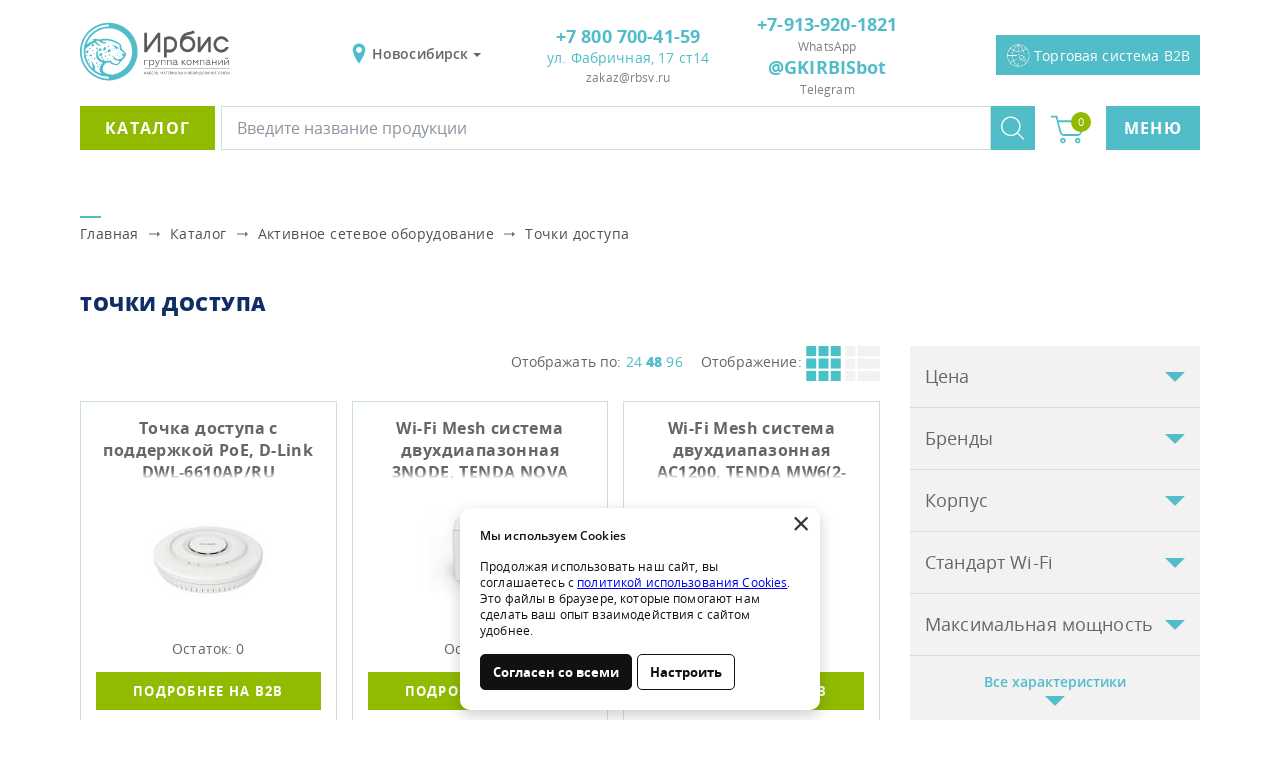

--- FILE ---
content_type: text/html; charset=UTF-8
request_url: https://rbsv.ru/aktivnoe-setevoe-oborudovanie/tocki-dostupa?per-page=48
body_size: 28966
content:
<!DOCTYPE html>
<html lang="ru">

<head>
  <meta http-equiv="x-ua-compatible" content="ie=edge">
  <title>Точки доступа купить.</title>
  <meta charset="UTF-8">
  <meta name="viewport" content="width=device-width, initial-scale=1.0">
  <meta name="yandex-verification" content="afeaad1392ec8287" />
  <!-- <meta name='yandex-verification' content=''/> -->
  <meta name='google-site-verification' content=''>

  <meta name="csrf-param" content="_csrf">
<meta name="csrf-token" content="_X6G_0fuizWyp4VpGfdC5P0hlN7F3x4zc1YV7-5W1VuTErW8IrviYfHAtRBqnhOStnfuu7yNd2AAYHfcwzevHA==">
  <meta name="keywords" content="Точки доступа купить интернет магазин цены цена недорого гарантия доставка фото">
<meta name="description" content="Точки доступа купить в интернет-магазине ГК Ирбис с гарантией и доставкой. Более 0 товаров">
<link href="/assets/dfbea1ff/themes/smoothness/jquery-ui.css?v=1474004875" rel="stylesheet">
<link href="/assets/3350f29d/jquery.fancybox.min.css?v=1552331228" rel="stylesheet">
<link href="/css/style.css?v=1671439676" rel="stylesheet">
<link href="/css/separate-css/slick.css?v=1671439676" rel="stylesheet">
<link href="/css/separate-css/mCustomScrollbar.css?v=1671439676" rel="stylesheet">
<link href="/css/separate-css/fancySelect.css?v=1671439676" rel="stylesheet">
<link href="/css/main.css?v=1671439676" rel="stylesheet">
  <link rel="icon" href="/img/favicon.ico" type="image/x-icon">
  <link rel="stylesheet" href="https://pro.fontawesome.com/releases/v5.10.0/css/all.css" integrity="sha384-AYmEC3Yw5cVb3ZcuHtOA93w35dYTsvhLPVnYs9eStHfGJvOvKxVfELGroGkvsg+p" crossorigin="anonymous" />

  <script src="https://vk.com/js/api/openapi.js?162"></script>
  <!-- Google Tag Manager -->
  <script>
    (function(w, d, s, l, i) {
      w[l] = w[l] || [];
      w[l].push({
        'gtm.start': new Date().getTime(),
        event: 'gtm.js'
      });
      var f = d.getElementsByTagName(s)[0],
        j = d.createElement(s),
        dl = l != 'dataLayer' ? '&l=' + l : '';
      j.async = true;
      j.src =
        'https://www.googletagmanager.com/gtm.js?id=' + i + dl;
      f.parentNode.insertBefore(j, f);
    })(window, document, 'script', 'dataLayer', 'GTM-W48DHT');
  </script>
  <!-- End Google Tag Manager -->
  
  <style>
    .modal__window {
      overflow: auto;
      max-height: 100%;
      overflow-x: hidden;
    }  
  </style>

</head>

<body class="page">

  <!-- Google Tag Manager (noscript) -->
 <noscript><iframe src="https://www.googletagmanager.com/ns.html?id=GTM-W48DHT" height="0" width="0" style="display:none;visibility:hidden"></iframe></noscript>
 <!-- End Google Tag Manager (noscript) -->

<!-- Yandex.Metrika counter -->
<script type="text/javascript">
(function (d, w, c) {
    (w[c] = w[c] || []).push(function() {
        try {
            w.yaCounter24402460 = new Ya.Metrika({id:24402460,
                    webvisor:true,
                    clickmap:true,
                    trackLinks:true,
                    accurateTrackBounce:true});
        } catch(e) { }
    });

    var n = d.getElementsByTagName("script")[0],
        s = d.createElement("script"),
        f = function () { n.parentNode.insertBefore(s, n); };
    s.type = "text/javascript";
    s.async = true;
    s.src = (d.location.protocol == "https:" ? "https:" : "http:") + "//mc.yandex.ru/metrika/watch.js";

    if (w.opera == "[object Opera]") {
        d.addEventListener("DOMContentLoaded", f, false);
    } else { f(); }
})(document, window, "yandex_metrika_callbacks");
</script>
<noscript><div><img src="//mc.yandex.ru/watch/24402460" style="position:absolute; left:-9999px;" alt="" /></div></noscript>
<script type="text/javascript">
var __cs = __cs || [];
__cs.push(["setCsAccount", "uBLfk2ef2TuldEVgAGWcfb6d3q8TV9To"]);
</script>
<!-- <script type="text/javascript" async src="//app.comagic.ru/static/cs.min.js"></script> -->
<script>
    setTimeout(function() {
        yaCounter24402460.reachGoal('TIME',location);
    }, 300000); 
</script>
  
  <div class="wrap">
    <div class="wrap__overlay"></div>
    <!-- Header -->
    <header class="header">
      <div class="content-wrapper header__content-wrapper">

        <div class="header__container">
          <a href="/" class="header__logo"></a>
          <div class="header__contact">
            <div class="header__city">
              <b class="cityIp">Новосибирск</b>
              <ul class="header__cities-wrapper">
                                                            <li>
                            <a href="#" 
                               data-city="Челябинск"
                                                                  data-adress='ул. Елькина, 81 (офис)<br> ул. Кирова, 130Ф (склад)'
                                
                               class="cityIp adressIp"
                            >
                                Челябинск                            </a>
                        </li>
                                                                                <li>
                            <a href="#" 
                               data-city="Тюмень"
                                                                  data-adress='ул. Республики, 247'
                                
                               class="cityIp adressIp"
                            >
                                Тюмень                            </a>
                        </li>
                                                                                <li>
                            <a href="#" 
                               data-city="Омск"
                                                                  data-adress='ул. Арнольда Нейбута, 91а (офис)<br> ул. Арнольда Нейбута, 91а/9 (склад)'
                                
                               class="cityIp adressIp"
                            >
                                Омск                            </a>
                        </li>
                                                                                                                    <li>
                            <a href="#" 
                               data-city="Барнаул"
                                                                  data-adress='ул. Молодежная, 172 лит Б (офис)<br> ул. Молодежная, 172 лит А (склад)'
                                
                               class="cityIp adressIp"
                            >
                                Барнаул                            </a>
                        </li>
                                                                                <li>
                            <a href="#" 
                               data-city="Кемерово"
                                                                  data-adress='ул. Клары Цеткин, 118Б (офис)<br> ул. Клары Цеткин, 120/1 (склад)'
                                
                               class="cityIp adressIp"
                            >
                                Кемерово                            </a>
                        </li>
                                                                                <li>
                            <a href="#" 
                               data-city="Красноярск"
                                                                  data-adress='ул. Кутузова, 1 ст100, офис 304 (офис)<br> ул. Кутузова, 1 ст128 (склад)'
                                
                               class="cityIp adressIp"
                            >
                                Красноярск                            </a>
                        </li>
                                                                                <li>
                            <a href="#" 
                               data-city="Иркутск"
                                                                  data-adress='ул. Иркута Набережная, 1К'
                                
                               class="cityIp adressIp"
                            >
                                Иркутск                            </a>
                        </li>
                                                                                <li>
                            <a href="#" 
                               data-city="Улан-Удэ"
                                                                  data-adress='ул. Красноармейская, 28, офис 208'
                                
                               class="cityIp adressIp"
                            >
                                Улан-Удэ                            </a>
                        </li>
                                                                                <li>
                            <a href="#" 
                               data-city="Владивосток"
                                                                  data-adress='ул. Посадская, 20, офис 11б (офис)<br> ул. Фадеева, 47а, стр.26 (склад)'
                                
                               class="cityIp adressIp"
                            >
                                Владивосток                            </a>
                        </li>
                                                                                <li>
                            <a href="#" 
                               data-city="Хабаровск"
                                                                  data-adress='ул. Пермская, 7'
                                
                               class="cityIp adressIp"
                            >
                                Хабаровск                            </a>
                        </li>
                                                                                <li>
                            <a href="#" 
                               data-city="Южно-Сахалинск"
                                                                  data-adress='ул. Ленина, 154, офис 503 (офис)<br> ул. Западная, 58 (склад)'
                                
                               class="cityIp adressIp"
                            >
                                Южно-Сахалинск                            </a>
                        </li>
                                                  </ul>
            </div>
            <div class="phone phone--blue phone--text-center header__phone">
              <div class="phone__phone-number phone__phone-number--bold"><a class="phone-green" href="tel:+7 800 700-41-59">+7 800 700-41-59</a></div>
              <div class="phone__span adressIp">ул. Фабричная, 17 ст14</div>
              <div><a href="mailto:zakaz@rbsv.ru" style="color: grey; font-size:12px; text-decoration:none">zakaz@rbsv.ru</a></div>
            </div>
            <div class="phone phone--blue phone--text-center header__phone header__whatsapp">
              <div class="phone__phone-number phone__phone-number--bold"><a class="phone-green" href="https://wa.me/79139201821">+7-913-920-1821</a></div>
              <div><span style="color: grey; font-size:12px">WhatsApp</span></div>
              <div class="phone__phone-number phone__phone-number--bold"><a class="phone-green" href="https://t.me/GKIRBISbot">@GKIRBISbot</a></div>
              <div><span style="color: grey; font-size:12px">Telegram</span></div>
            </div>            
          </div>

          <div class="header__buttons">
                                    <a class="header_b2b" href="https://b2b.rbsv.ru/"><i></i>Торговая система B2B</a>
          </div>

        </div>

                
        <div class="header__submenu-wrapper">

          <div class="header__submenu">
            
<div class="main-catalog">
    <a class="main-catalog__button" href="/katalog">Каталог</a>
    <div class="main-catalog__list">
        <ul class="main-catalog__level main-catalog__level--level1 main-catalog__level--white-bg">
<li class="main-catalog__item">
<a class="main-catalog__link  main-catalog__link--blue-hover link" href="/avtomatika">Автоматика</a><ul class="main-catalog__level main-catalog__level--level2 main-catalog__level--grey-bg">
<li class="main-catalog__item main-catalog__item--level2">
<a class="main-catalog__link main-catalog__link--blue-hover main-catalog__link--bold" href="/avtomatika/kontrollery-rele-i-aksessuary-k-nim">Контроллеры, реле и аксессуары к ним</a><ul class="scroll-wrapper main-catalog__level main-catalog__level--level3 main-catalog__level--grey-bg">
<li class="main-catalog__item">
<a class="main-catalog__link main-catalog__link--blue-hover" href="/avtomatika/kontrollery-rele-i-aksessuary-k-nim/kontrollery-rele-i-aksessuary">Контроллеры, реле и аксессуары к ним</a></li>
</ul>
</li>
<li class="main-catalog__item main-catalog__item--level2">
<a class="main-catalog__link main-catalog__link--blue-hover main-catalog__link--bold" href="/avtomatika/preobrazovateli-castoty">Преобразователи частоты</a><ul class="scroll-wrapper main-catalog__level main-catalog__level--level3 main-catalog__level--grey-bg">
<li class="main-catalog__item">
<a class="main-catalog__link main-catalog__link--blue-hover" href="/avtomatika/preobrazovateli-castoty/preobrazovateli-chastot">Преобразователи частот</a></li>
</ul>
</li>
<li class="main-catalog__item main-catalog__item--level2">
<a class="main-catalog__link main-catalog__link--blue-hover main-catalog__link--bold" href="/avtomatika/istochniki-peremennogo-toka">Источники переменного тока</a></li>
<li class="main-catalog__item main-catalog__item--level2">
<a class="main-catalog__link main-catalog__link--blue-hover main-catalog__link--bold" href="/avtomatika/istochniki-pitaniya-promyshlennoj-avtomatiki-skat">Источники питания для промышленной автоматики СКАТ</a></li>
<li class="main-catalog__item main-catalog__item--level2">
<a class="main-catalog__link main-catalog__link--blue-hover main-catalog__link--bold" href="/avtomatika/preobrazovateli-napryazheniya-bastion">Преобразователи напряжения Бастион</a></li>
</ul>
</li>
<li class="main-catalog__item">
<a class="main-catalog__link  main-catalog__link--blue-hover link" href="/aktivnoe-setevoe-oborudovanie">Активное сетевое оборудование</a><ul class="main-catalog__level main-catalog__level--level2 main-catalog__level--grey-bg">
<li class="main-catalog__item main-catalog__item--level2">
<a class="main-catalog__link main-catalog__link--blue-hover main-catalog__link--bold" href="/aktivnoe-setevoe-oborudovanie/hd-videonabludenie-rvi">HD-видеонаблюдение RVi</a></li>
<li class="main-catalog__item main-catalog__item--level2">
<a class="main-catalog__link main-catalog__link--blue-hover main-catalog__link--bold" href="/aktivnoe-setevoe-oborudovanie/ip-videonabludenie-rvi">IP-видеонаблюдение RVi</a></li>
<li class="main-catalog__item main-catalog__item--level2">
<a class="main-catalog__link main-catalog__link--blue-hover main-catalog__link--bold" href="/aktivnoe-setevoe-oborudovanie/akb">АКБ</a></li>
<li class="main-catalog__item main-catalog__item--level2">
<a class="main-catalog__link main-catalog__link--blue-hover main-catalog__link--bold" href="/aktivnoe-setevoe-oborudovanie/akb-skat">АКБ SKAT</a></li>
<li class="main-catalog__item main-catalog__item--level2">
<a class="main-catalog__link main-catalog__link--blue-hover main-catalog__link--bold" href="/aktivnoe-setevoe-oborudovanie/akb-teplocom">АКБ TEPLOCOM</a></li>
<li class="main-catalog__item main-catalog__item--level2">
<a class="main-catalog__link main-catalog__link--blue-hover main-catalog__link--bold" href="/aktivnoe-setevoe-oborudovanie/aksessuary">Аксессуары</a></li>
<li class="main-catalog__item main-catalog__item--level2">
<a class="main-catalog__link main-catalog__link--blue-hover main-catalog__link--bold" href="/aktivnoe-setevoe-oborudovanie/aksessuary-dla-videonabludenia">Аксессуары для видеонаблюдения</a></li>
<li class="main-catalog__item main-catalog__item--level2">
<a class="main-catalog__link main-catalog__link--blue-hover main-catalog__link--bold" href="/aktivnoe-setevoe-oborudovanie/aksessuary-dlya-oborudovaniya-bastion">Аксессуары для оборудования БАСТИОН</a></li>
<li class="main-catalog__item main-catalog__item--level2">
<a class="main-catalog__link main-catalog__link--blue-hover main-catalog__link--bold" href="/aktivnoe-setevoe-oborudovanie/antenny">Антенны</a></li>
<li class="main-catalog__item main-catalog__item--level2">
<a class="main-catalog__link main-catalog__link--blue-hover main-catalog__link--bold" href="/aktivnoe-setevoe-oborudovanie/bbp-rapan">ББП РАПАН</a></li>
<li class="main-catalog__item main-catalog__item--level2">
<a class="main-catalog__link main-catalog__link--blue-hover main-catalog__link--bold" href="/aktivnoe-setevoe-oborudovanie/bloki-pitania">Блоки питания</a></li>
<li class="main-catalog__item main-catalog__item--level2">
<a class="main-catalog__link main-catalog__link--blue-hover main-catalog__link--bold" href="/aktivnoe-setevoe-oborudovanie/videonabludenie-d-link">Видеонаблюдение D-Link</a></li>
<li class="main-catalog__item main-catalog__item--level2">
<a class="main-catalog__link main-catalog__link--blue-hover main-catalog__link--bold" href="/aktivnoe-setevoe-oborudovanie/videonablyudenie-rexant">Видеонаблюдение REXANT</a></li>
<li class="main-catalog__item main-catalog__item--level2">
<a class="main-catalog__link main-catalog__link--blue-hover main-catalog__link--bold" href="/aktivnoe-setevoe-oborudovanie/dopolnitelnye-aksessuary-rvi">Дополнительные аксессуары RVi</a></li>
<li class="main-catalog__item main-catalog__item--level2">
<a class="main-catalog__link main-catalog__link--blue-hover main-catalog__link--bold" href="/aktivnoe-setevoe-oborudovanie/ibp">ИБП</a></li>
<li class="main-catalog__item main-catalog__item--level2">
<a class="main-catalog__link main-catalog__link--blue-hover main-catalog__link--bold" href="/aktivnoe-setevoe-oborudovanie/ibp-skat">ИБП SKAT</a></li>
<li class="main-catalog__item main-catalog__item--level2">
<a class="main-catalog__link main-catalog__link--blue-hover main-catalog__link--bold" href="/aktivnoe-setevoe-oborudovanie/ibp-skat-ups">ИБП SKAT-UPS</a></li>
<li class="main-catalog__item main-catalog__item--level2">
<a class="main-catalog__link main-catalog__link--blue-hover main-catalog__link--bold" href="/aktivnoe-setevoe-oborudovanie/ibp-svc">ИБП SVC</a></li>
<li class="main-catalog__item main-catalog__item--level2">
<a class="main-catalog__link main-catalog__link--blue-hover main-catalog__link--bold" href="/aktivnoe-setevoe-oborudovanie/ibp-rapan">ИБП РАПАН</a></li>
<li class="main-catalog__item main-catalog__item--level2">
<a class="main-catalog__link main-catalog__link--blue-hover main-catalog__link--bold" href="/aktivnoe-setevoe-oborudovanie/ibp-ckat">ИБП СКАТ</a></li>
<li class="main-catalog__item main-catalog__item--level2">
<a class="main-catalog__link main-catalog__link--blue-hover main-catalog__link--bold" href="/aktivnoe-setevoe-oborudovanie/ivehp-mollyusk">ИВЭП МОЛЛЮСК</a></li>
<li class="main-catalog__item main-catalog__item--level2">
<a class="main-catalog__link main-catalog__link--blue-hover main-catalog__link--bold" href="/aktivnoe-setevoe-oborudovanie/ivehp-skat-skat">ИВЭП СКАТ/SKAT</a></li>
<li class="main-catalog__item main-catalog__item--level2">
<a class="main-catalog__link main-catalog__link--blue-hover main-catalog__link--bold" href="/aktivnoe-setevoe-oborudovanie/invertory">Инверторы</a></li>
<li class="main-catalog__item main-catalog__item--level2">
<a class="main-catalog__link main-catalog__link--blue-hover main-catalog__link--bold" href="/aktivnoe-setevoe-oborudovanie/kabel-dla-videonabludenia">Кабель для видеонаблюдения</a></li>
<li class="main-catalog__item main-catalog__item--level2">
<a class="main-catalog__link main-catalog__link--blue-hover main-catalog__link--bold" href="/aktivnoe-setevoe-oborudovanie/kommutatory">Коммутаторы</a></li>
<li class="main-catalog__item main-catalog__item--level2">
<a class="main-catalog__link main-catalog__link--blue-hover main-catalog__link--bold" href="/aktivnoe-setevoe-oborudovanie/marsrutizatory">Маршрутизаторы</a></li>
<li class="main-catalog__item main-catalog__item--level2">
<a class="main-catalog__link main-catalog__link--blue-hover main-catalog__link--bold" href="/aktivnoe-setevoe-oborudovanie/mediaconvertery">Медиаконвертеры</a></li>
<li class="main-catalog__item main-catalog__item--level2">
<a class="main-catalog__link main-catalog__link--blue-hover main-catalog__link--bold" href="/aktivnoe-setevoe-oborudovanie/monitory-rvi">Мониторы RVi </a></li>
<li class="main-catalog__item main-catalog__item--level2">
<a class="main-catalog__link main-catalog__link--blue-hover main-catalog__link--bold" href="/aktivnoe-setevoe-oborudovanie/montaznoe-oborudovanie-rvi">Монтажное оборудование RVi</a></li>
<li class="main-catalog__item main-catalog__item--level2">
<a class="main-catalog__link main-catalog__link--blue-hover main-catalog__link--bold" href="/aktivnoe-setevoe-oborudovanie/razemy-dla-videonabludenia">Разъемы для видеонаблюдения</a></li>
<li class="main-catalog__item main-catalog__item--level2">
<a class="main-catalog__link main-catalog__link--blue-hover main-catalog__link--bold" href="/aktivnoe-setevoe-oborudovanie/servernye-resenia-operator">Серверные решения Оператор</a></li>
<li class="main-catalog__item main-catalog__item--level2">
<a class="main-catalog__link main-catalog__link--blue-hover main-catalog__link--bold" href="/aktivnoe-setevoe-oborudovanie/setevoe-oborudovanie-rvi">Сетевое оборудование RVi</a></li>
<li class="main-catalog__item main-catalog__item--level2">
<a class="main-catalog__link main-catalog__link--blue-hover main-catalog__link--bold" href="/aktivnoe-setevoe-oborudovanie/specializirovannoe-oborudovanie-rvi">Специализированное оборудование RVi</a></li>
<li class="main-catalog__item main-catalog__item--level2">
<a class="main-catalog__link main-catalog__link--blue-hover main-catalog__link--bold" href="/aktivnoe-setevoe-oborudovanie/tocki-dostupa">Точки доступа</a></li>
<li class="main-catalog__item main-catalog__item--level2">
<a class="main-catalog__link main-catalog__link--blue-hover main-catalog__link--bold" href="/aktivnoe-setevoe-oborudovanie/transivery-sfp">Трансиверы SFP</a></li>
<li class="main-catalog__item main-catalog__item--level2">
<a class="main-catalog__link main-catalog__link--blue-hover main-catalog__link--bold" href="/aktivnoe-setevoe-oborudovanie/transivery-sfp-plus">Трансиверы SFP+</a></li>
<li class="main-catalog__item main-catalog__item--level2">
<a class="main-catalog__link main-catalog__link--blue-hover main-catalog__link--bold" href="/aktivnoe-setevoe-oborudovanie/programnoe-obespeshenie">Программное обеспечение</a><ul class="scroll-wrapper main-catalog__level main-catalog__level--level3 main-catalog__level--grey-bg">
<li class="main-catalog__item">
<a class="main-catalog__link main-catalog__link--blue-hover" href="/aktivnoe-setevoe-oborudovanie/programnoe-obespeshenie/licenziay-po">Лицензии на ПО</a></li>
</ul>
</li>
<li class="main-catalog__item main-catalog__item--level2">
<a class="main-catalog__link main-catalog__link--blue-hover main-catalog__link--bold" href="/aktivnoe-setevoe-oborudovanie/ip-tv-pristavki">IP-TV приставки</a></li>
<li class="main-catalog__item main-catalog__item--level2">
<a class="main-catalog__link main-catalog__link--blue-hover main-catalog__link--bold" href="/aktivnoe-setevoe-oborudovanie/ip-atc">IP-АТС</a></li>
<li class="main-catalog__item main-catalog__item--level2">
<a class="main-catalog__link main-catalog__link--blue-hover main-catalog__link--bold" href="/aktivnoe-setevoe-oborudovanie/ip-telefony">IP-телефоны</a></li>
<li class="main-catalog__item main-catalog__item--level2">
<a class="main-catalog__link main-catalog__link--blue-hover main-catalog__link--bold" href="/aktivnoe-setevoe-oborudovanie/grozozaschita-dlay-aktivnogo-oborydovaiay">Грозозащита для активного оборудования</a></li>
<li class="main-catalog__item main-catalog__item--level2">
<a class="main-catalog__link main-catalog__link--blue-hover main-catalog__link--bold" href="/aktivnoe-setevoe-oborudovanie/dopolnitelinye-ystroistva-k-istochnikam-pitaniay">Дополнительные устройства к источникам питания</a></li>
<li class="main-catalog__item main-catalog__item--level2">
<a class="main-catalog__link main-catalog__link--blue-hover main-catalog__link--bold" href="/aktivnoe-setevoe-oborudovanie/inzhectory">Инжекторы</a></li>
<li class="main-catalog__item main-catalog__item--level2">
<a class="main-catalog__link main-catalog__link--blue-hover main-catalog__link--bold" href="/aktivnoe-setevoe-oborudovanie/mezhsetevye-ekrany">Межсетевые экраны</a></li>
<li class="main-catalog__item main-catalog__item--level2">
<a class="main-catalog__link main-catalog__link--blue-hover main-catalog__link--bold" href="/aktivnoe-setevoe-oborudovanie/multipleksor">Мультиплексоры</a></li>
<li class="main-catalog__item main-catalog__item--level2">
<a class="main-catalog__link main-catalog__link--blue-hover main-catalog__link--bold" href="/aktivnoe-setevoe-oborudovanie/serverniy-opcii">Серверные опции</a></li>
<li class="main-catalog__item main-catalog__item--level2">
<a class="main-catalog__link main-catalog__link--blue-hover main-catalog__link--bold" href="/aktivnoe-setevoe-oborudovanie/terminaly-abonentskie">Терминалы абонентские</a></li>
<li class="main-catalog__item main-catalog__item--level2">
<a class="main-catalog__link main-catalog__link--blue-hover main-catalog__link--bold" href="/aktivnoe-setevoe-oborudovanie/ysiliteli-tv-signala">Усилители ТВ-сигнала</a></li>
<li class="main-catalog__item main-catalog__item--level2">
<a class="main-catalog__link main-catalog__link--blue-hover main-catalog__link--bold" href="/aktivnoe-setevoe-oborudovanie/ystroystva-xdsl">Устройства xDSL</a></li>
<li class="main-catalog__item main-catalog__item--level2">
<a class="main-catalog__link main-catalog__link--blue-hover main-catalog__link--bold" href="/aktivnoe-setevoe-oborudovanie/shluzy-golosovye">Шлюзы голосовые</a></li>
<li class="main-catalog__item main-catalog__item--level2">
<a class="main-catalog__link main-catalog__link--blue-hover main-catalog__link--bold" href="/aktivnoe-setevoe-oborudovanie/deliteli-tv-signala">Делители ТВ-сигнала</a></li>
<li class="main-catalog__item main-catalog__item--level2">
<a class="main-catalog__link main-catalog__link--blue-hover main-catalog__link--bold" href="/aktivnoe-setevoe-oborudovanie/perekluchateli-kvm">Переключатели KVM</a></li>
<li class="main-catalog__item main-catalog__item--level2">
<a class="main-catalog__link main-catalog__link--blue-hover main-catalog__link--bold" href="/aktivnoe-setevoe-oborudovanie/setevye-xranilisha">Сетевые хранилища</a></li>
</ul>
</li>
<li class="main-catalog__item">
<a class="main-catalog__link  main-catalog__link--blue-hover link" href="/armatura">Арматура</a><ul class="main-catalog__level main-catalog__level--level2 main-catalog__level--grey-bg">
<li class="main-catalog__item main-catalog__item--level2">
<a class="main-catalog__link main-catalog__link--blue-hover main-catalog__link--bold" href="/armatura/armatura-dla-podvesa-opticeskogo-kabela">Арматура для подвеса оптического кабеля</a></li>
<li class="main-catalog__item main-catalog__item--level2">
<a class="main-catalog__link main-catalog__link--blue-hover main-catalog__link--bold" href="/armatura/spiralnye-zazimy">Спиральные зажимы</a><ul class="scroll-wrapper main-catalog__level main-catalog__level--level3 main-catalog__level--grey-bg">
<li class="main-catalog__item">
<a class="main-catalog__link main-catalog__link--blue-hover" href="/armatura/spiralnye-zazimy/spiralnye-nataznye-zazimy-nso">Спиральные натяжные зажимы (НСО)</a></li>
<li class="main-catalog__item">
<a class="main-catalog__link main-catalog__link--blue-hover" href="/armatura/spiralnye-zazimy/spiralnye-podderzivausie-zazimy-pso">Спиральные поддерживающие зажимы (ПСО)</a></li>
<li class="main-catalog__item">
<a class="main-catalog__link main-catalog__link--blue-hover" href="/armatura/spiralnye-zazimy/protektory-zaschitnye">Протекторы защитные</a></li>
</ul>
</li>
<li class="main-catalog__item main-catalog__item--level2">
<a class="main-catalog__link main-catalog__link--blue-hover main-catalog__link--bold" href="/armatura/krepezh-dlya-vols">Крепеж для ВОЛС</a></li>
<li class="main-catalog__item main-catalog__item--level2">
<a class="main-catalog__link main-catalog__link--blue-hover main-catalog__link--bold" href="/armatura/nataznye-zazimy">Натяжные зажимы</a></li>
<li class="main-catalog__item main-catalog__item--level2">
<a class="main-catalog__link main-catalog__link--blue-hover main-catalog__link--bold" href="/armatura/podderzivausie-zazimy">Поддерживающие зажимы</a></li>
<li class="main-catalog__item main-catalog__item--level2">
<a class="main-catalog__link main-catalog__link--blue-hover main-catalog__link--bold" href="/armatura/prisposoblenia-dla-podveski-uzlov">Приспособления для подвески узлов</a></li>
<li class="main-catalog__item main-catalog__item--level2">
<a class="main-catalog__link main-catalog__link--blue-hover main-catalog__link--bold" href="/armatura/scepnaa-armatura">Сцепная арматура</a></li>
<li class="main-catalog__item main-catalog__item--level2">
<a class="main-catalog__link main-catalog__link--blue-hover main-catalog__link--bold" href="/armatura/uzly-kreplenia-i-prisposoblenia-dla-ok">Узлы крепления и приспособления для ОК</a></li>
<li class="main-catalog__item main-catalog__item--level2">
<a class="main-catalog__link main-catalog__link--blue-hover main-catalog__link--bold" href="/armatura/sip-armatura">СИП-арматура</a><ul class="scroll-wrapper main-catalog__level main-catalog__level--level3 main-catalog__level--grey-bg">
<li class="main-catalog__item">
<a class="main-catalog__link main-catalog__link--blue-hover" href="/armatura/sip-armatura/aksessuary">Аксессуары</a></li>
<li class="main-catalog__item">
<a class="main-catalog__link main-catalog__link--blue-hover" href="/armatura/sip-armatura/gilzy-nakonecniki-kolpacki">Гильзы, наконечники, колпачки</a></li>
<li class="main-catalog__item">
<a class="main-catalog__link main-catalog__link--blue-hover" href="/armatura/sip-armatura/zazimy-kronstejny-komplekty-kreplenia">Зажимы, кронштейны, комплекты крепления</a></li>
<li class="main-catalog__item">
<a class="main-catalog__link main-catalog__link--blue-hover" href="/armatura/sip-armatura/distancionye-fiksatory">Дистанционные фиксаторы</a></li>
<li class="main-catalog__item">
<a class="main-catalog__link main-catalog__link--blue-hover" href="/armatura/sip-armatura/ystroiystva-dlay-zashity-i-zazemleniay-vli">Устройства для защиты и заземления ВЛИ</a></li>
</ul>
</li>
<li class="main-catalog__item main-catalog__item--level2">
<a class="main-catalog__link main-catalog__link--blue-hover main-catalog__link--bold" href="/armatura/armatura-kontaktnoiy-seti">Арматура контактной сети</a></li>
</ul>
</li>
<li class="main-catalog__item">
<a class="main-catalog__link  main-catalog__link--blue-hover link" href="/instrumenty-i-ustrojstva-dla-raboty-s-kabelem">Инструменты и устройства для работы с кабелем</a><ul class="main-catalog__level main-catalog__level--level2 main-catalog__level--grey-bg">
<li class="main-catalog__item main-catalog__item--level2">
<a class="main-catalog__link main-catalog__link--blue-hover main-catalog__link--bold" href="/instrumenty-i-ustrojstva-dla-raboty-s-kabelem/aksessuary-dla-raboty-s-kabelem">Аксессуары для работы с кабелем</a></li>
<li class="main-catalog__item main-catalog__item--level2">
<a class="main-catalog__link main-catalog__link--blue-hover main-catalog__link--bold" href="/instrumenty-i-ustrojstva-dla-raboty-s-kabelem/analizatory">Анализаторы</a></li>
<li class="main-catalog__item main-catalog__item--level2">
<a class="main-catalog__link main-catalog__link--blue-hover main-catalog__link--bold" href="/instrumenty-i-ustrojstva-dla-raboty-s-kabelem/boksy-i-korobki-telefonnye">Боксы и коробки телефонные</a></li>
<li class="main-catalog__item main-catalog__item--level2">
<a class="main-catalog__link main-catalog__link--blue-hover main-catalog__link--bold" href="/instrumenty-i-ustrojstva-dla-raboty-s-kabelem/vspomogatelnye-sredstva">Вспомогательные средства</a></li>
<li class="main-catalog__item main-catalog__item--level2">
<a class="main-catalog__link main-catalog__link--blue-hover main-catalog__link--bold" href="/instrumenty-i-ustrojstva-dla-raboty-s-kabelem/izmeritelnye-pribory">Измерительные приборы</a></li>
<li class="main-catalog__item main-catalog__item--level2">
<a class="main-catalog__link main-catalog__link--blue-hover main-catalog__link--bold" href="/instrumenty-i-ustrojstva-dla-raboty-s-kabelem/izmeritelnye-pribory-sds-rexant">Измерительные приборы REXANT</a></li>
<li class="main-catalog__item main-catalog__item--level2">
<a class="main-catalog__link main-catalog__link--blue-hover main-catalog__link--bold" href="/instrumenty-i-ustrojstva-dla-raboty-s-kabelem/instrument-i-pribory-dlya-montazha-i-diagnostiki-vols">Инструменты и приборы для монтажа и диагностики ВОЛС</a></li>
<li class="main-catalog__item main-catalog__item--level2">
<a class="main-catalog__link main-catalog__link--blue-hover main-catalog__link--bold" href="/instrumenty-i-ustrojstva-dla-raboty-s-kabelem/instrument-dlya-montazha-kabelya">Инструмент для монтажа кабеля</a></li>
<li class="main-catalog__item main-catalog__item--level2">
<a class="main-catalog__link main-catalog__link--blue-hover main-catalog__link--bold" href="/instrumenty-i-ustrojstva-dla-raboty-s-kabelem/instrument-dlya-rezki-kabelya">Инструмент для резки кабеля</a></li>
<li class="main-catalog__item main-catalog__item--level2">
<a class="main-catalog__link main-catalog__link--blue-hover main-catalog__link--bold" href="/instrumenty-i-ustrojstva-dla-raboty-s-kabelem/instrument-dlya-snyatiya-izolyacii-s-kabelya">Инструмент для снятия изоляции с кабеля</a></li>
<li class="main-catalog__item main-catalog__item--level2">
<a class="main-catalog__link main-catalog__link--blue-hover main-catalog__link--bold" href="/instrumenty-i-ustrojstva-dla-raboty-s-kabelem/instrumenty-dlya-raboty-s-kabelem-sds-rexant">Инструменты для работы с кабелем REXANT</a></li>
<li class="main-catalog__item main-catalog__item--level2">
<a class="main-catalog__link main-catalog__link--blue-hover main-catalog__link--bold" href="/instrumenty-i-ustrojstva-dla-raboty-s-kabelem/instrumenty-i-prisposobleniya-dlya-ukladki-kabelya">Инструменты и приспособления для укладки кабеля</a></li>
<li class="main-catalog__item main-catalog__item--level2">
<a class="main-catalog__link main-catalog__link--blue-hover main-catalog__link--bold" href="/instrumenty-i-ustrojstva-dla-raboty-s-kabelem/kabelnye-testery">Кабельные тестеры</a></li>
<li class="main-catalog__item main-catalog__item--level2">
<a class="main-catalog__link main-catalog__link--blue-hover main-catalog__link--bold" href="/instrumenty-i-ustrojstva-dla-raboty-s-kabelem/Materialy-dla-kabelnoy-kanalizacii-i-podzemnoy-prokladki">Материалы для кабельной канализации и подземной прокладки</a></li>
<li class="main-catalog__item main-catalog__item--level2">
<a class="main-catalog__link main-catalog__link--blue-hover main-catalog__link--bold" href="/instrumenty-i-ustrojstva-dla-raboty-s-kabelem/obzhimnoj-instrument-nakrutka-provoda-rasshivki-na-kross">Обжимной инструмент, накрутка провода, расшивки на кросс</a></li>
<li class="main-catalog__item main-catalog__item--level2">
<a class="main-catalog__link main-catalog__link--blue-hover main-catalog__link--bold" href="/instrumenty-i-ustrojstva-dla-raboty-s-kabelem/obsluzhivanie-abonentskih-linij">Обслуживание абонентских линий</a></li>
<li class="main-catalog__item main-catalog__item--level2">
<a class="main-catalog__link main-catalog__link--blue-hover main-catalog__link--bold" href="/instrumenty-i-ustrojstva-dla-raboty-s-kabelem/pribory-obshchego-naznacheniya">Приборы общего назначения</a></li>
<li class="main-catalog__item main-catalog__item--level2">
<a class="main-catalog__link main-catalog__link--blue-hover main-catalog__link--bold" href="/instrumenty-i-ustrojstva-dla-raboty-s-kabelem/professionalnye-nabory-instrumentov">Профессиональные наборы инструментов</a></li>
<li class="main-catalog__item main-catalog__item--level2">
<a class="main-catalog__link main-catalog__link--blue-hover main-catalog__link--bold" href="/instrumenty-i-ustrojstva-dla-raboty-s-kabelem/professionalnyj-ruchnoj-instrument">Профессиональный ручной инструмент</a></li>
<li class="main-catalog__item main-catalog__item--level2">
<a class="main-catalog__link main-catalog__link--blue-hover main-catalog__link--bold" href="/instrumenty-i-ustrojstva-dla-raboty-s-kabelem/ustrojstva-dla-zakladki-kabela-uzk">Устройства для закладки кабеля (УЗК)</a></li>
<li class="main-catalog__item main-catalog__item--level2">
<a class="main-catalog__link main-catalog__link--blue-hover main-catalog__link--bold" href="/instrumenty-i-ustrojstva-dla-raboty-s-kabelem/chylki">Чулки для протяжки кабеля   </a></li>
<li class="main-catalog__item main-catalog__item--level2">
<a class="main-catalog__link main-catalog__link--blue-hover main-catalog__link--bold" href="/instrumenty-i-ustrojstva-dla-raboty-s-kabelem/yashchiki-kabelnye">Ящики кабельные</a></li>
</ul>
</li>
<li class="main-catalog__item">
<a class="main-catalog__link  main-catalog__link--blue-hover link" href="/kabel-opticeskij">Кабель оптический</a><ul class="main-catalog__level main-catalog__level--level2 main-catalog__level--grey-bg">
<li class="main-catalog__item main-catalog__item--level2">
<a class="main-catalog__link main-catalog__link--blue-hover main-catalog__link--bold" href="/kabel-opticeskij/drop-kabel">Дроп-кабель</a></li>
<li class="main-catalog__item main-catalog__item--level2">
<a class="main-catalog__link main-catalog__link--blue-hover main-catalog__link--bold" href="/kabel-opticeskij/kabel-vnutriobektovyj">Кабель внутриобъектовый</a></li>
<li class="main-catalog__item main-catalog__item--level2">
<a class="main-catalog__link main-catalog__link--blue-hover main-catalog__link--bold" href="/kabel-opticeskij/kabel-dla-prokladki-v-grunt">Кабель для прокладки в грунт</a></li>
<li class="main-catalog__item main-catalog__item--level2">
<a class="main-catalog__link main-catalog__link--blue-hover main-catalog__link--bold" href="/kabel-opticeskij/kabel-dla-prokladki-v-kanalizaciu">Кабель для прокладки в канализацию</a></li>
<li class="main-catalog__item main-catalog__item--level2">
<a class="main-catalog__link main-catalog__link--blue-hover main-catalog__link--bold" href="/kabel-opticeskij/kabel-mnogomodovyj-universalnyj">Кабель многомодовый (универсальный)</a></li>
<li class="main-catalog__item main-catalog__item--level2">
<a class="main-catalog__link main-catalog__link--blue-hover main-catalog__link--bold" href="/kabel-opticeskij/kabel-podvesnoj-s-vnesnim-nesusim-elementom">Кабель подвесной с внешним несущим элементом</a></li>
<li class="main-catalog__item main-catalog__item--level2">
<a class="main-catalog__link main-catalog__link--blue-hover main-catalog__link--bold" href="/kabel-opticeskij/kabel-samonesusij">Кабель самонесущий</a></li>
<li class="main-catalog__item main-catalog__item--level2">
<a class="main-catalog__link main-catalog__link--blue-hover main-catalog__link--bold" href="/kabel-opticeskij/kabel-dlay-vneshney-prokladki">Кабель для внешней прокладки</a></li>
</ul>
</li>
<li class="main-catalog__item">
<a class="main-catalog__link  main-catalog__link--blue-hover link" href="/mufty-dla-mednyh-kabelej-i-aksessuary">Муфты и конструктивы для медных кабелей</a><ul class="main-catalog__level main-catalog__level--level2 main-catalog__level--grey-bg">
<li class="main-catalog__item main-catalog__item--level2">
<a class="main-catalog__link main-catalog__link--blue-hover main-catalog__link--bold" href="/mufty-dla-mednyh-kabelej-i-aksessuary/aksessuary-k-muftam">Аксессуары к муфтам</a></li>
<li class="main-catalog__item main-catalog__item--level2">
<a class="main-catalog__link main-catalog__link--blue-hover main-catalog__link--bold" href="/mufty-dla-mednyh-kabelej-i-aksessuary/mufty">Муфты</a></li>
<li class="main-catalog__item main-catalog__item--level2">
<a class="main-catalog__link main-catalog__link--blue-hover main-catalog__link--bold" href="/mufty-dla-mednyh-kabelej-i-aksessuary/skafy-i-korobki-raspredelitelnye">Шкафы и коробки распределительные</a></li>
</ul>
</li>
<li class="main-catalog__item">
<a class="main-catalog__link  main-catalog__link--blue-hover link" href="/oborudovanie-dla-svarki-opticeskih-volokon">Оборудование для сварки оптических волокон</a><ul class="main-catalog__level main-catalog__level--level2 main-catalog__level--grey-bg">
<li class="main-catalog__item main-catalog__item--level2">
<a class="main-catalog__link main-catalog__link--blue-hover main-catalog__link--bold" href="/oborudovanie-dla-svarki-opticeskih-volokon/aksessuary">Аксессуары</a></li>
<li class="main-catalog__item main-catalog__item--level2">
<a class="main-catalog__link main-catalog__link--blue-hover main-catalog__link--bold" href="/oborudovanie-dla-svarki-opticeskih-volokon/svarocnye-apparaty">Сварочные аппараты</a></li>
</ul>
</li>
<li class="main-catalog__item">
<a class="main-catalog__link  main-catalog__link--blue-hover link" href="/opticeskie-mufty-i-komponenty">Оптические муфты и компоненты</a><ul class="main-catalog__level main-catalog__level--level2 main-catalog__level--grey-bg">
<li class="main-catalog__item main-catalog__item--level2">
<a class="main-catalog__link main-catalog__link--blue-hover main-catalog__link--bold" href="/opticeskie-mufty-i-komponenty/aksessuary-dla-opticeskih-muft">Аксессуары для оптических муфт</a></li>
<li class="main-catalog__item main-catalog__item--level2">
<a class="main-catalog__link main-catalog__link--blue-hover main-catalog__link--bold" href="/opticeskie-mufty-i-komponenty/opticeskie-mufty-gruntovye-mtok">Оптические муфты грунтовые МТОК</a></li>
<li class="main-catalog__item main-catalog__item--level2">
<a class="main-catalog__link main-catalog__link--blue-hover main-catalog__link--bold" href="/opticeskie-mufty-i-komponenty/opticeskie-mufty-dla-lep">Оптические муфты для ЛЭП</a></li>
<li class="main-catalog__item main-catalog__item--level2">
<a class="main-catalog__link main-catalog__link--blue-hover main-catalog__link--bold" href="/opticeskie-mufty-i-komponenty/opticeskie-mufty-mog">Оптические муфты МОГ</a></li>
<li class="main-catalog__item main-catalog__item--level2">
<a class="main-catalog__link main-catalog__link--blue-hover main-catalog__link--bold" href="/opticeskie-mufty-i-komponenty/opticeskie-mufty-universalnye-mtok">Оптические муфты универсальные МТОК</a></li>
<li class="main-catalog__item main-catalog__item--level2">
<a class="main-catalog__link main-catalog__link--blue-hover main-catalog__link--bold" href="/opticeskie-mufty-i-komponenty/procie-opticeskie-mufty">Прочие оптические муфты</a></li>
</ul>
</li>
<li class="main-catalog__item">
<a class="main-catalog__link  main-catalog__link--blue-hover link" href="/oborudovanie-klimaticheskoe">Оборудование климатическое</a><ul class="main-catalog__level main-catalog__level--level2 main-catalog__level--grey-bg">
<li class="main-catalog__item main-catalog__item--level2">
<a class="main-catalog__link main-catalog__link--blue-hover main-catalog__link--bold" href="/oborudovanie-klimaticheskoe/dry-cooler-for-liquid-cooling-system">Драйкулер для системы жидкостного охлаждения</a></li>
<li class="main-catalog__item main-catalog__item--level2">
<a class="main-catalog__link main-catalog__link--blue-hover main-catalog__link--bold" href="/oborudovanie-klimaticheskoe/precision-air-conditioning-systems">Прецизионные системы кондиционирования</a></li>
<li class="main-catalog__item main-catalog__item--level2">
<a class="main-catalog__link main-catalog__link--blue-hover main-catalog__link--bold" href="/oborudovanie-klimaticheskoe/liquid-cooling-systems">Системы жидкостного охлаждения</a></li>
</ul>
</li>
<li class="main-catalog__item">
<a class="main-catalog__link  main-catalog__link--blue-hover link" href="/passivnye-komponenty-vols">Пассивные компоненты ВОЛС</a><ul class="main-catalog__level main-catalog__level--level2 main-catalog__level--grey-bg">
<li class="main-catalog__item main-catalog__item--level2">
<a class="main-catalog__link main-catalog__link--blue-hover main-catalog__link--bold" href="/passivnye-komponenty-vols/opticheskie-krossy">Оптические кроссы</a><ul class="scroll-wrapper main-catalog__level main-catalog__level--level3 main-catalog__level--grey-bg">
<li class="main-catalog__item">
<a class="main-catalog__link main-catalog__link--blue-hover" href="/passivnye-komponenty-vols/opticheskie-krossy/komplektuusie-k-krossam">Комплектующие к кроссам</a></li>
<li class="main-catalog__item">
<a class="main-catalog__link main-catalog__link--blue-hover" href="/passivnye-komponenty-vols/opticheskie-krossy/nastennye-krossy-shkon-korpus-lozhementy">Настенные кроссы ШКОН (корпус, ложементы)</a></li>
<li class="main-catalog__item">
<a class="main-catalog__link main-catalog__link--blue-hover" href="/passivnye-komponenty-vols/opticheskie-krossy/nastennye-krossy-skon-s-kassetami-plankami">Настенные кроссы ШКОН (с кассетами, планками)</a></li>
<li class="main-catalog__item">
<a class="main-catalog__link main-catalog__link--blue-hover" href="/passivnye-komponenty-vols/opticheskie-krossy/nastennye-krossy-skon-v-polnom-komplekte-pigtejly-adaptery-gilzy">Настенные кроссы ШКОН в полном комплекте (пигтейлы, адаптеры, гильзы)</a></li>
<li class="main-catalog__item">
<a class="main-catalog__link main-catalog__link--blue-hover" href="/passivnye-komponenty-vols/opticheskie-krossy/nastennye-krossy-skon-pustye">Настенные кроссы ШКОН (пустые)</a></li>
<li class="main-catalog__item">
<a class="main-catalog__link main-catalog__link--blue-hover" href="/passivnye-komponenty-vols/opticheskie-krossy/stoecnye-krossy-skos-pustye">Стоечные кроссы ШКОС (пустые)</a></li>
<li class="main-catalog__item">
<a class="main-catalog__link main-catalog__link--blue-hover" href="/passivnye-komponenty-vols/opticheskie-krossy/stoecnye-krossy-skos-s-kassetami-plankami">Стоечные кроссы ШКОС (с кассетами, планками)</a></li>
<li class="main-catalog__item">
<a class="main-catalog__link main-catalog__link--blue-hover" href="/passivnye-komponenty-vols/opticheskie-krossy/stoecnye-krossy-skos-v-polnom-komplekte-pigtejly-adaptery-gilzy">Стоечные кроссы ШКОС в полном комплекте (пигтейлы, адаптеры, гильзы)</a></li>
</ul>
</li>
<li class="main-catalog__item main-catalog__item--level2">
<a class="main-catalog__link main-catalog__link--blue-hover main-catalog__link--bold" href="/passivnye-komponenty-vols/deliteli">Делители</a></li>
<li class="main-catalog__item main-catalog__item--level2">
<a class="main-catalog__link main-catalog__link--blue-hover main-catalog__link--bold" href="/passivnye-komponenty-vols/opticeskie-adaptery">Оптические адаптеры</a></li>
<li class="main-catalog__item main-catalog__item--level2">
<a class="main-catalog__link main-catalog__link--blue-hover main-catalog__link--bold" href="/passivnye-komponenty-vols/opticeskie-patckordy">Оптические патч-корды</a></li>
<li class="main-catalog__item main-catalog__item--level2">
<a class="main-catalog__link main-catalog__link--blue-hover main-catalog__link--bold" href="/passivnye-komponenty-vols/opticeskie-pigtejly">Оптические пигтейлы</a></li>
<li class="main-catalog__item main-catalog__item--level2">
<a class="main-catalog__link main-catalog__link--blue-hover main-catalog__link--bold" href="/passivnye-komponenty-vols/akssesuary-dlay-opticheskix-boksov">Аксессуары для оптических боксов</a></li>
<li class="main-catalog__item main-catalog__item--level2">
<a class="main-catalog__link main-catalog__link--blue-hover main-catalog__link--bold" href="/passivnye-komponenty-vols/kabelnye-sborki">Кабельные сборки</a></li>
</ul>
</li>
<li class="main-catalog__item">
<a class="main-catalog__link  main-catalog__link--blue-hover link" href="/termousazivausie-materialy">Термоусаживающие материалы</a><ul class="main-catalog__level main-catalog__level--level2 main-catalog__level--grey-bg">
<li class="main-catalog__item main-catalog__item--level2">
<a class="main-catalog__link main-catalog__link--blue-hover main-catalog__link--bold" href="/termousazivausie-materialy/nabory-termousadochnykh-trubok-s-podavleniem-goreniya">Наборы термоусадочных трубок с подавлением горения</a></li>
<li class="main-catalog__item main-catalog__item--level2">
<a class="main-catalog__link main-catalog__link--blue-hover main-catalog__link--bold" href="/termousazivausie-materialy/produkcia-3m">Продукция 3М</a></li>
<li class="main-catalog__item main-catalog__item--level2">
<a class="main-catalog__link main-catalog__link--blue-hover main-catalog__link--bold" href="/termousazivausie-materialy/termousazhivaemye-lenty">Термоусаживаемые ленты</a></li>
<li class="main-catalog__item main-catalog__item--level2">
<a class="main-catalog__link main-catalog__link--blue-hover main-catalog__link--bold" href="/termousazivausie-materialy/termousazivaemye-percatki-i-kapy">Термоусаживаемые перчатки и капы</a></li>
<li class="main-catalog__item main-catalog__item--level2">
<a class="main-catalog__link main-catalog__link--blue-hover main-catalog__link--bold" href="/termousazivausie-materialy/termousazivaemye-trubki-21-bez-podavlenia-gorenia">Термоусаживаемые трубки 2:1 без подавления горения</a></li>
<li class="main-catalog__item main-catalog__item--level2">
<a class="main-catalog__link main-catalog__link--blue-hover main-catalog__link--bold" href="/termousazivausie-materialy/termousazhivaemye-trubki-21-rolik-2-44-m">Термоусаживаемые трубки 2:1 ролик 2,44 м </a></li>
<li class="main-catalog__item main-catalog__item--level2">
<a class="main-catalog__link main-catalog__link--blue-hover main-catalog__link--bold" href="/termousazivausie-materialy/termousazhivaemye-trubki-21-s-kleevym-sloem">Термоусаживаемые трубки 2:1 с клеевым слоем</a></li>
<li class="main-catalog__item main-catalog__item--level2">
<a class="main-catalog__link main-catalog__link--blue-hover main-catalog__link--bold" href="/termousazivausie-materialy/termousazivaemye-trubki-21-s-podavleniem-gorenia">Термоусаживаемые трубки 2:1 с подавлением горения</a></li>
<li class="main-catalog__item main-catalog__item--level2">
<a class="main-catalog__link main-catalog__link--blue-hover main-catalog__link--bold" href="/termousazivausie-materialy/termousazhivaemye-trubki-3-41-s-kleevym-sloem">Термоусаживаемые трубки 3-4:1 с клеевым слоем</a></li>
<li class="main-catalog__item main-catalog__item--level2">
<a class="main-catalog__link main-catalog__link--blue-hover main-catalog__link--bold" href="/termousazivausie-materialy/termousazivaemye-trubki-31-s-kleevym-sloem">Термоусаживаемые трубки 3:1 с клеевым слоем</a></li>
<li class="main-catalog__item main-catalog__item--level2">
<a class="main-catalog__link main-catalog__link--blue-hover main-catalog__link--bold" href="/termousazivausie-materialy/termousazhivaemye-trubki-41-s-kleevym-sloem">Термоусаживаемые трубки 4:1 с клеевым слоем</a></li>
<li class="main-catalog__item main-catalog__item--level2">
<a class="main-catalog__link main-catalog__link--blue-hover main-catalog__link--bold" href="/termousazivausie-materialy/termousazhivaemye-trubki-61-s-kleevym-sloem">Термоусаживаемые трубки 6:1 с клеевым слоем</a></li>
<li class="main-catalog__item main-catalog__item--level2">
<a class="main-catalog__link main-catalog__link--blue-hover main-catalog__link--bold" href="/termousazivausie-materialy/termousazivausie-materialy">Термоусаживающие материалы</a></li>
<li class="main-catalog__item main-catalog__item--level2">
<a class="main-catalog__link main-catalog__link--blue-hover main-catalog__link--bold" href="/termousazivausie-materialy/trubki-tv-40-kembrik-pvh">Трубки ТВ-40 (кембрик) ПВХ</a></li>
</ul>
</li>
<li class="main-catalog__item">
<a class="main-catalog__link  main-catalog__link--blue-hover link" href="/protivopozharnaya-bezopasnost">Противопожарная безопасность</a><ul class="main-catalog__level main-catalog__level--level2 main-catalog__level--grey-bg">
<li class="main-catalog__item main-catalog__item--level2">
<a class="main-catalog__link main-catalog__link--blue-hover main-catalog__link--bold" href="/protivopozharnaya-bezopasnost/avarijnoe-osvesenie">Аварийное освещение</a></li>
<li class="main-catalog__item main-catalog__item--level2">
<a class="main-catalog__link main-catalog__link--blue-hover main-catalog__link--bold" href="/protivopozharnaya-bezopasnost/komponenty-ops">Компоненты ОПС</a></li>
<li class="main-catalog__item main-catalog__item--level2">
<a class="main-catalog__link main-catalog__link--blue-hover main-catalog__link--bold" href="/protivopozharnaya-bezopasnost/modyli-pozharotysheniay">Модули пожаротушения</a></li>
<li class="main-catalog__item main-catalog__item--level2">
<a class="main-catalog__link main-catalog__link--blue-hover main-catalog__link--bold" href="/protivopozharnaya-bezopasnost/sistemy-opovesheniay-i-ypravleniay-evakyaciey">Системы оповещения и управления эвакуацией</a></li>
<li class="main-catalog__item main-catalog__item--level2">
<a class="main-catalog__link main-catalog__link--blue-hover main-catalog__link--bold" href="/protivopozharnaya-bezopasnost/spirali-montazhnye">Спирали монтажные</a></li>
</ul>
</li>
<li class="main-catalog__item">
<a class="main-catalog__link  main-catalog__link--blue-hover link" href="/rashodnye-materialy">Расходные материалы</a><ul class="main-catalog__level main-catalog__level--level2 main-catalog__level--grey-bg">
<li class="main-catalog__item main-catalog__item--level2">
<a class="main-catalog__link main-catalog__link--blue-hover main-catalog__link--bold" href="/rashodnye-materialy/dyubelnaya-tekhnika">Дюбельная техника</a><ul class="scroll-wrapper main-catalog__level main-catalog__level--level3 main-catalog__level--grey-bg">
<li class="main-catalog__item">
<a class="main-catalog__link main-catalog__link--blue-hover" href="/rashodnye-materialy/dyubelnaya-tekhnika/dyubel-gvozd">Дюбель-гвоздь</a></li>
</ul>
</li>
<li class="main-catalog__item main-catalog__item--level2">
<a class="main-catalog__link main-catalog__link--blue-hover main-catalog__link--bold" href="/rashodnye-materialy/izolyacionnye-materialy">Изоляционные материалы</a><ul class="scroll-wrapper main-catalog__level main-catalog__level--level3 main-catalog__level--grey-bg">
<li class="main-catalog__item">
<a class="main-catalog__link main-catalog__link--blue-hover" href="/rashodnye-materialy/izolyacionnye-materialy/izolenta">Изолента</a></li>
</ul>
</li>
<li class="main-catalog__item main-catalog__item--level2">
<a class="main-catalog__link main-catalog__link--blue-hover main-catalog__link--bold" href="/rashodnye-materialy/krepzh">Крепеж</a><ul class="scroll-wrapper main-catalog__level main-catalog__level--level3 main-catalog__level--grey-bg">
<li class="main-catalog__item">
<a class="main-catalog__link main-catalog__link--blue-hover" href="/rashodnye-materialy/krepzh/ankera">Анкеры</a></li>
<li class="main-catalog__item">
<a class="main-catalog__link main-catalog__link--blue-hover" href="/rashodnye-materialy/krepzh/bloki-takelazhnye">Блоки такелажные</a></li>
<li class="main-catalog__item">
<a class="main-catalog__link main-catalog__link--blue-hover" href="/rashodnye-materialy/krepzh/boltiy">Болты</a></li>
<li class="main-catalog__item">
<a class="main-catalog__link main-catalog__link--blue-hover" href="/rashodnye-materialy/krepzh/vintiy">Винты</a></li>
<li class="main-catalog__item">
<a class="main-catalog__link main-catalog__link--blue-hover" href="/rashodnye-materialy/krepzh/gaiyki">Гайки</a></li>
<li class="main-catalog__item">
<a class="main-catalog__link main-catalog__link--blue-hover" href="/rashodnye-materialy/krepzh/gvozdi">Гвозди</a></li>
<li class="main-catalog__item">
<a class="main-catalog__link main-catalog__link--blue-hover" href="/rashodnye-materialy/krepzh/dubeli">Дюбели</a></li>
<li class="main-catalog__item">
<a class="main-catalog__link main-catalog__link--blue-hover" href="/rashodnye-materialy/krepzh/zazhmiy-skobiy-takelazhniye">Зажимы, скобы такелажные</a></li>
<li class="main-catalog__item">
<a class="main-catalog__link main-catalog__link--blue-hover" href="/rashodnye-materialy/krepzh/karabiniy">Карабины</a></li>
<li class="main-catalog__item">
<a class="main-catalog__link main-catalog__link--blue-hover" href="/rashodnye-materialy/krepzh/komplektiy-krepezha">Комплекты крепежа</a></li>
<li class="main-catalog__item">
<a class="main-catalog__link main-catalog__link--blue-hover" href="/rashodnye-materialy/krepzh/koyshi">Коуши</a></li>
<li class="main-catalog__item">
<a class="main-catalog__link main-catalog__link--blue-hover" href="/rashodnye-materialy/krepzh/kronshteiiniy">Кронштейны</a></li>
<li class="main-catalog__item">
<a class="main-catalog__link main-catalog__link--blue-hover" href="/rashodnye-materialy/krepzh/kruki">Крюки</a></li>
<li class="main-catalog__item">
<a class="main-catalog__link main-catalog__link--blue-hover" href="/rashodnye-materialy/krepzh/lentiy-montazhniy">Ленты монтажные</a></li>
<li class="main-catalog__item">
<a class="main-catalog__link main-catalog__link--blue-hover" href="/rashodnye-materialy/krepzh/montazhiy-ploshadkiy">Монтажные площадки</a></li>
<li class="main-catalog__item">
<a class="main-catalog__link main-catalog__link--blue-hover" href="/rashodnye-materialy/krepzh/samoreziy">Саморезы</a></li>
<li class="main-catalog__item">
<a class="main-catalog__link main-catalog__link--blue-hover" href="/rashodnye-materialy/krepzh/trosiy-kanatiy">Тросы, канаты</a></li>
<li class="main-catalog__item">
<a class="main-catalog__link main-catalog__link--blue-hover" href="/rashodnye-materialy/krepzh/surupiy">Шурупы</a></li>
</ul>
</li>
<li class="main-catalog__item main-catalog__item--level2">
<a class="main-catalog__link main-catalog__link--blue-hover main-catalog__link--bold" href="/rashodnye-materialy/rashodnye-materialy-dla-vols">Расходные материалы для ВОЛС</a><ul class="scroll-wrapper main-catalog__level main-catalog__level--level3 main-catalog__level--grey-bg">
<li class="main-catalog__item">
<a class="main-catalog__link main-catalog__link--blue-hover" href="/rashodnye-materialy/rashodnye-materialy-dla-vols/materialy-dla-raboty-s-voloknom">Материалы для работы с волокном</a></li>
<li class="main-catalog__item">
<a class="main-catalog__link main-catalog__link--blue-hover" href="/rashodnye-materialy/rashodnye-materialy-dla-vols/ocistiteli-opticeskih-razemov">Очистители оптических разъёмов</a></li>
<li class="main-catalog__item">
<a class="main-catalog__link main-catalog__link--blue-hover" href="/rashodnye-materialy/rashodnye-materialy-dla-vols/gazovye-ballony">Газовые баллоны</a></li>
<li class="main-catalog__item">
<a class="main-catalog__link main-catalog__link--blue-hover" href="/rashodnye-materialy/rashodnye-materialy-dla-vols/gazovye-gorelki">Газовые горелки</a></li>
</ul>
</li>
<li class="main-catalog__item main-catalog__item--level2">
<a class="main-catalog__link main-catalog__link--blue-hover main-catalog__link--bold" href="/rashodnye-materialy/sredstva-ograzhdeniya-i-opoveshcheniya">Средства ограждения и оповещения</a><ul class="scroll-wrapper main-catalog__level main-catalog__level--level3 main-catalog__level--grey-bg">
<li class="main-catalog__item">
<a class="main-catalog__link main-catalog__link--blue-hover" href="/rashodnye-materialy/sredstva-ograzhdeniya-i-opoveshcheniya/avarijnye-ograzdenia">Аварийные ограждения</a></li>
<li class="main-catalog__item">
<a class="main-catalog__link main-catalog__link--blue-hover" href="/rashodnye-materialy/sredstva-ograzhdeniya-i-opoveshcheniya/lenty-signalnye-ograditelnye">Ленты сигнальные, оградительные</a></li>
<li class="main-catalog__item">
<a class="main-catalog__link main-catalog__link--blue-hover" href="/rashodnye-materialy/sredstva-ograzhdeniya-i-opoveshcheniya/izdeliya-oboznacheniya-kabelnykh-trass">Изделия для обозначения кабельных трасс</a></li>
<li class="main-catalog__item">
<a class="main-catalog__link main-catalog__link--blue-hover" href="/rashodnye-materialy/sredstva-ograzhdeniya-i-opoveshcheniya/znaki-i-tablichki">Знаки и таблички</a></li>
</ul>
</li>
<li class="main-catalog__item main-catalog__item--level2">
<a class="main-catalog__link main-catalog__link--blue-hover main-catalog__link--bold" href="/rashodnye-materialy/stroitelinay-ximiay">Строительная химия</a><ul class="scroll-wrapper main-catalog__level main-catalog__level--level3 main-catalog__level--grey-bg">
<li class="main-catalog__item">
<a class="main-catalog__link main-catalog__link--blue-hover" href="/rashodnye-materialy/stroitelinay-ximiay/kleiy">Клей</a></li>
<li class="main-catalog__item">
<a class="main-catalog__link main-catalog__link--blue-hover" href="/rashodnye-materialy/stroitelinay-ximiay/montazhnay-pena">Монтажная пена</a></li>
<li class="main-catalog__item">
<a class="main-catalog__link main-catalog__link--blue-hover" href="/rashodnye-materialy/stroitelinay-ximiay/ochistiteli">Очистители</a></li>
</ul>
</li>
<li class="main-catalog__item main-catalog__item--level2">
<a class="main-catalog__link main-catalog__link--blue-hover main-catalog__link--bold" href="/rashodnye-materialy/prochee-raskhodnye-materialy">Прочее</a></li>
</ul>
</li>
<li class="main-catalog__item">
<a class="main-catalog__link  main-catalog__link--blue-hover link" href="/oborudovanie-dlya-telefonii">Оборудование для телефонии</a><ul class="main-catalog__level main-catalog__level--level2 main-catalog__level--grey-bg">
<li class="main-catalog__item main-catalog__item--level2">
<a class="main-catalog__link main-catalog__link--blue-hover main-catalog__link--bold" href="/oborudovanie-dlya-telefonii/plinty-korobki-raspredelitelnye">Плинты, коробки распределительные</a></li>
</ul>
</li>
<li class="main-catalog__item">
<a class="main-catalog__link  main-catalog__link--blue-hover link" href="/speckabel">Спецкабель</a><ul class="main-catalog__level main-catalog__level--level2 main-catalog__level--grey-bg">
<li class="main-catalog__item main-catalog__item--level2">
<a class="main-catalog__link main-catalog__link--blue-hover main-catalog__link--bold" href="/speckabel/kabel-interfeysnyy">Кабель интерфейсный</a></li>
<li class="main-catalog__item main-catalog__item--level2">
<a class="main-catalog__link main-catalog__link--blue-hover main-catalog__link--bold" href="/speckabel/kabel-s-povyshennoj-gibkostyu">Кабель с повышенной гибкостью с напряжен до 500 В</a></li>
<li class="main-catalog__item main-catalog__item--level2">
<a class="main-catalog__link main-catalog__link--blue-hover main-catalog__link--bold" href="/speckabel/kabel-simmetrichnyj">Кабель симметричный для интерфейса RS-485</a></li>
<li class="main-catalog__item main-catalog__item--level2">
<a class="main-catalog__link main-catalog__link--blue-hover main-catalog__link--bold" href="/speckabel/ognestojkij-kabel">Огнестойкий кабель с рабочим напряжением до 300 В</a></li>
<li class="main-catalog__item main-catalog__item--level2">
<a class="main-catalog__link main-catalog__link--blue-hover main-catalog__link--bold" href="/speckabel/ognestojkij-kabel-simmetrichnyj">Огнестойкий кабель симметричный</a></li>
<li class="main-catalog__item main-catalog__item--level2">
<a class="main-catalog__link main-catalog__link--blue-hover main-catalog__link--bold" href="/speckabel/kabel-dlay-pozharnoy-signalizacii">Кабель для пожарной сигнализации</a></li>
</ul>
</li>
<li class="main-catalog__item">
<a class="main-catalog__link  main-catalog__link--blue-hover link" href="/strukturirovannye-kabelnye-seti">Структурированные кабельные сети</a><ul class="main-catalog__level main-catalog__level--level2 main-catalog__level--grey-bg">
<li class="main-catalog__item main-catalog__item--level2">
<a class="main-catalog__link main-catalog__link--blue-hover main-catalog__link--bold" href="/strukturirovannye-kabelnye-seti/kabelenesusie-sistemy">Кабеленесущие системы</a><ul class="scroll-wrapper main-catalog__level main-catalog__level--level3 main-catalog__level--grey-bg">
<li class="main-catalog__item">
<a class="main-catalog__link main-catalog__link--blue-hover" href="/strukturirovannye-kabelnye-seti/kabelenesusie-sistemy/aksessuary-dla-trub-i-metallorukavov">Аксессуары для труб и металлорукавов</a></li>
<li class="main-catalog__item">
<a class="main-catalog__link main-catalog__link--blue-hover" href="/strukturirovannye-kabelnye-seti/kabelenesusie-sistemy/aksessuary-k-kabel-kanalam">Аксессуары к кабель-каналам</a></li>
<li class="main-catalog__item">
<a class="main-catalog__link main-catalog__link--blue-hover" href="/strukturirovannye-kabelnye-seti/kabelenesusie-sistemy/aksessuary-k-metaliceskim-lotkam">Аксессуары к металлическим лоткам</a></li>
<li class="main-catalog__item">
<a class="main-catalog__link main-catalog__link--blue-hover" href="/strukturirovannye-kabelnye-seti/kabelenesusie-sistemy/aksessuary-k-plastikovym-lotkam">Аксессуары к пластиковым лоткам</a></li>
<li class="main-catalog__item">
<a class="main-catalog__link main-catalog__link--blue-hover" href="/strukturirovannye-kabelnye-seti/kabelenesusie-sistemy/kabel-kanal">Кабель-канал</a></li>
<li class="main-catalog__item">
<a class="main-catalog__link main-catalog__link--blue-hover" href="/strukturirovannye-kabelnye-seti/kabelenesusie-sistemy/lotki">Лотки</a></li>
<li class="main-catalog__item">
<a class="main-catalog__link main-catalog__link--blue-hover" href="/strukturirovannye-kabelnye-seti/kabelenesusie-sistemy/procee">Прочее</a></li>
<li class="main-catalog__item">
<a class="main-catalog__link main-catalog__link--blue-hover" href="/strukturirovannye-kabelnye-seti/kabelenesusie-sistemy/trubymetallorukava">Трубы/металлорукава</a></li>
</ul>
</li>
<li class="main-catalog__item main-catalog__item--level2">
<a class="main-catalog__link main-catalog__link--blue-hover main-catalog__link--bold" href="/strukturirovannye-kabelnye-seti/kommutacionnoe-oborudovanie">Коммутационное оборудование</a><ul class="scroll-wrapper main-catalog__level main-catalog__level--level3 main-catalog__level--grey-bg">
<li class="main-catalog__item">
<a class="main-catalog__link main-catalog__link--blue-hover" href="/strukturirovannye-kabelnye-seti/kommutacionnoe-oborudovanie/kross-paneli-110-tip">Кросс-панели (110 тип)</a></li>
<li class="main-catalog__item">
<a class="main-catalog__link main-catalog__link--blue-hover" href="/strukturirovannye-kabelnye-seti/kommutacionnoe-oborudovanie/plinty">Плинты</a></li>
<li class="main-catalog__item">
<a class="main-catalog__link main-catalog__link--blue-hover" href="/strukturirovannye-kabelnye-seti/kommutacionnoe-oborudovanie/stoyki-dlay-cifrovyx-krossov">Стойки для цифровых кроссов</a></li>
</ul>
</li>
<li class="main-catalog__item main-catalog__item--level2">
<a class="main-catalog__link main-catalog__link--blue-hover main-catalog__link--bold" href="/strukturirovannye-kabelnye-seti/montazhnye-korobki">Монтажные коробки</a><ul class="scroll-wrapper main-catalog__level main-catalog__level--level3 main-catalog__level--grey-bg">
<li class="main-catalog__item">
<a class="main-catalog__link main-catalog__link--blue-hover" href="/strukturirovannye-kabelnye-seti/montazhnye-korobki/aksessuary-k-ehtazhnym-korobkam">Аксессуары к этажным коробкам</a></li>
<li class="main-catalog__item">
<a class="main-catalog__link main-catalog__link--blue-hover" href="/strukturirovannye-kabelnye-seti/montazhnye-korobki/korobki-raspaacnye">Коробки распаячные</a></li>
<li class="main-catalog__item">
<a class="main-catalog__link main-catalog__link--blue-hover" href="/strukturirovannye-kabelnye-seti/montazhnye-korobki/korobki-specialnye">Коробки специальные</a></li>
<li class="main-catalog__item">
<a class="main-catalog__link main-catalog__link--blue-hover" href="/strukturirovannye-kabelnye-seti/montazhnye-korobki/korobki-ustanovocnye">Коробки установочные</a></li>
</ul>
</li>
<li class="main-catalog__item main-catalog__item--level2">
<a class="main-catalog__link main-catalog__link--blue-hover main-catalog__link--bold" href="/strukturirovannye-kabelnye-seti/vitaa-para">Витая пара</a></li>
<li class="main-catalog__item main-catalog__item--level2">
<a class="main-catalog__link main-catalog__link--blue-hover main-catalog__link--bold" href="/strukturirovannye-kabelnye-seti/koaksialnyj-kabel">Коаксиальный кабель</a></li>
<li class="main-catalog__item main-catalog__item--level2">
<a class="main-catalog__link main-catalog__link--blue-hover main-catalog__link--bold" href="/strukturirovannye-kabelnye-seti/markirovka">Маркировка</a></li>
<li class="main-catalog__item main-catalog__item--level2">
<a class="main-catalog__link main-catalog__link--blue-hover main-catalog__link--bold" href="/strukturirovannye-kabelnye-seti/mednye-patckordy">Медные патч-корды</a></li>
<li class="main-catalog__item main-catalog__item--level2">
<a class="main-catalog__link main-catalog__link--blue-hover main-catalog__link--bold" href="/strukturirovannye-kabelnye-seti/patc-paneli">Патч-панели</a></li>
<li class="main-catalog__item main-catalog__item--level2">
<a class="main-catalog__link main-catalog__link--blue-hover main-catalog__link--bold" href="/strukturirovannye-kabelnye-seti/razemy-dla-kabela">Разъёмы для кабеля</a></li>
<li class="main-catalog__item main-catalog__item--level2">
<a class="main-catalog__link main-catalog__link--blue-hover main-catalog__link--bold" href="/strukturirovannye-kabelnye-seti/rozetki-adaptery-moduli">Розетки, адаптеры, модули</a></li>
<li class="main-catalog__item main-catalog__item--level2">
<a class="main-catalog__link main-catalog__link--blue-hover main-catalog__link--bold" href="/strukturirovannye-kabelnye-seti/telefonnyj-kabel">Телефонный кабель</a></li>
<li class="main-catalog__item main-catalog__item--level2">
<a class="main-catalog__link main-catalog__link--blue-hover main-catalog__link--bold" href="/strukturirovannye-kabelnye-seti/kabel-dlay-aydio-video-i-tv">Кабель для аудио, видео и ТВ</a></li>
</ul>
</li>
<li class="main-catalog__item">
<a class="main-catalog__link  main-catalog__link--blue-hover link" href="/skafy-telekommunikacionnye">Шкафы телекоммуникационные</a><ul class="main-catalog__level main-catalog__level--level2 main-catalog__level--grey-bg">
<li class="main-catalog__item main-catalog__item--level2">
<a class="main-catalog__link main-catalog__link--blue-hover main-catalog__link--bold" href="/skafy-telekommunikacionnye/aksessuary-k-telekommunikacionnym-skafam-i-stojkam">Аксессуары к телекоммуникационным шкафам и стойкам</a></li>
<li class="main-catalog__item main-catalog__item--level2">
<a class="main-catalog__link main-catalog__link--blue-hover main-catalog__link--bold" href="/skafy-telekommunikacionnye/aksessuary-k-ulichnym-shkafam">Аксессуары к уличным шкафам</a></li>
<li class="main-catalog__item main-catalog__item--level2">
<a class="main-catalog__link main-catalog__link--blue-hover main-catalog__link--bold" href="/skafy-telekommunikacionnye/aksessuary-k--skafam-i-stojkam-hyperline">Аксессуары к шкафам и стойкам Hyperline</a></li>
<li class="main-catalog__item main-catalog__item--level2">
<a class="main-catalog__link main-catalog__link--blue-hover main-catalog__link--bold" href="/skafy-telekommunikacionnye/aksessuary-k-shkafam-i-stojkam-bastion">Аксессуары к шкафам и стойкам БАСТИОН</a></li>
<li class="main-catalog__item main-catalog__item--level2">
<a class="main-catalog__link main-catalog__link--blue-hover main-catalog__link--bold" href="/skafy-telekommunikacionnye/aksessuary-k-shkafam-i-stojkam-ssd">Аксессуары к шкафам и стойкам ССД</a></li>
<li class="main-catalog__item main-catalog__item--level2">
<a class="main-catalog__link main-catalog__link--blue-hover main-catalog__link--bold" href="/skafy-telekommunikacionnye/antivandalnye-skafy">Антивандальные шкафы</a></li>
<li class="main-catalog__item main-catalog__item--level2">
<a class="main-catalog__link main-catalog__link--blue-hover main-catalog__link--bold" href="/skafy-telekommunikacionnye/telekommunikacionnye-stojki">Телекоммуникационные стойки</a></li>
<li class="main-catalog__item main-catalog__item--level2">
<a class="main-catalog__link main-catalog__link--blue-hover main-catalog__link--bold" href="/skafy-telekommunikacionnye/ulicnye-skafy">Уличные шкафы</a></li>
<li class="main-catalog__item main-catalog__item--level2">
<a class="main-catalog__link main-catalog__link--blue-hover main-catalog__link--bold" href="/skafy-telekommunikacionnye/skafy-telekommunikacionnye-nastennye">Шкафы телекоммуникационные настенные</a></li>
<li class="main-catalog__item main-catalog__item--level2">
<a class="main-catalog__link main-catalog__link--blue-hover main-catalog__link--bold" href="/skafy-telekommunikacionnye/skafy-telekommunikacionnye-napolnye">Шкафы телекоммуникационные напольные</a></li>
</ul>
</li>
<li class="main-catalog__item">
<a class="main-catalog__link  main-catalog__link--blue-hover link" href="/elektriceskie-kabeli-silovye-televizionnye-telefonnye">Электрические кабели</a><ul class="main-catalog__level main-catalog__level--level2 main-catalog__level--grey-bg">
<li class="main-catalog__item main-catalog__item--level2">
<a class="main-catalog__link main-catalog__link--blue-hover main-catalog__link--bold" href="/elektriceskie-kabeli-silovye-televizionnye-telefonnye/silovoj-kabel">Силовой кабель</a></li>
</ul>
</li>
<li class="main-catalog__item">
<a class="main-catalog__link  main-catalog__link--blue-hover link" href="/elektrika-elektrooborydovanie">Электрика, электрооборудование</a><ul class="main-catalog__level main-catalog__level--level2 main-catalog__level--grey-bg">
<li class="main-catalog__item main-catalog__item--level2">
<a class="main-catalog__link main-catalog__link--blue-hover main-catalog__link--bold" href="/elektrika-elektrooborydovanie/izdeliay-elektroystanochye">Изделия электроустановочные</a><ul class="scroll-wrapper main-catalog__level main-catalog__level--level3 main-catalog__level--grey-bg">
<li class="main-catalog__item">
<a class="main-catalog__link main-catalog__link--blue-hover" href="/elektrika-elektrooborydovanie/izdeliay-elektroystanochye/vilki">Вилки</a></li>
<li class="main-catalog__item">
<a class="main-catalog__link main-catalog__link--blue-hover" href="/elektrika-elektrooborydovanie/izdeliay-elektroystanochye/vvyvody-kabelay">Выводы кабеля</a></li>
<li class="main-catalog__item">
<a class="main-catalog__link main-catalog__link--blue-hover" href="/elektrika-elektrooborydovanie/izdeliay-elektroystanochye/vykluchateli">Выключатели</a></li>
<li class="main-catalog__item">
<a class="main-catalog__link main-catalog__link--blue-hover" href="/elektrika-elektrooborydovanie/izdeliay-elektroystanochye/konntktory">Коннекторы</a></li>
<li class="main-catalog__item">
<a class="main-catalog__link main-catalog__link--blue-hover" href="/elektrika-elektrooborydovanie/izdeliay-elektroystanochye/rozetki">Розетки</a></li>
</ul>
</li>
<li class="main-catalog__item main-catalog__item--level2">
<a class="main-catalog__link main-catalog__link--blue-hover main-catalog__link--bold" href="/elektrika-elektrooborydovanie/oborudovanie-kommytacionnoe-i-ypravleniay">Оборудование коммутационное и управления</a><ul class="scroll-wrapper main-catalog__level main-catalog__level--level3 main-catalog__level--grey-bg">
<li class="main-catalog__item">
<a class="main-catalog__link main-catalog__link--blue-hover" href="/elektrika-elektrooborydovanie/oborudovanie-kommytacionnoe-i-ypravleniay/kontaktory">Контакторы</a></li>
<li class="main-catalog__item">
<a class="main-catalog__link main-catalog__link--blue-hover" href="/elektrika-elektrooborydovanie/oborudovanie-kommytacionnoe-i-ypravleniay/ystroystva-ypravleniay-i-signalizacii">Устройства управления и сигнализации</a></li>
<li class="main-catalog__item">
<a class="main-catalog__link main-catalog__link--blue-hover" href="/elektrika-elektrooborydovanie/oborudovanie-kommytacionnoe-i-ypravleniay/katyshki-ypravleniay">Катушки управления</a></li>
<li class="main-catalog__item">
<a class="main-catalog__link main-catalog__link--blue-hover" href="/elektrika-elektrooborydovanie/oborudovanie-kommytacionnoe-i-ypravleniay/pyskateli-vykluchateli-knopki">Пускатели, выключатели, кнопки</a></li>
<li class="main-catalog__item">
<a class="main-catalog__link main-catalog__link--blue-hover" href="/elektrika-elektrooborydovanie/oborudovanie-kommytacionnoe-i-ypravleniay/ystroistva-podachi-i-sugnalov">Устройства подачи команд и сигналов</a></li>
</ul>
</li>
<li class="main-catalog__item main-catalog__item--level2">
<a class="main-catalog__link main-catalog__link--blue-hover main-catalog__link--bold" href="/elektrika-elektrooborydovanie/svetotexnika">Светотехника</a><ul class="scroll-wrapper main-catalog__level main-catalog__level--level3 main-catalog__level--grey-bg">
<li class="main-catalog__item">
<a class="main-catalog__link main-catalog__link--blue-hover" href="/elektrika-elektrooborydovanie/svetotexnika/aluminievye-profili">Алюминиевые профили</a></li>
<li class="main-catalog__item">
<a class="main-catalog__link main-catalog__link--blue-hover" href="/elektrika-elektrooborydovanie/svetotexnika/istochniki-pitaniay">Источники питания</a></li>
<li class="main-catalog__item">
<a class="main-catalog__link main-catalog__link--blue-hover" href="/elektrika-elektrooborydovanie/svetotexnika/lenta-cvetodiodnaay">Лента светодиодная</a></li>
<li class="main-catalog__item">
<a class="main-catalog__link main-catalog__link--blue-hover" href="/elektrika-elektrooborydovanie/svetotexnika/paneli-svetodiodnye">Панели светодиодные</a></li>
<li class="main-catalog__item">
<a class="main-catalog__link main-catalog__link--blue-hover" href="/elektrika-elektrooborydovanie/svetotexnika/svetilnik-potolochny">Светильник потолочный</a></li>
<li class="main-catalog__item">
<a class="main-catalog__link main-catalog__link--blue-hover" href="/elektrika-elektrooborydovanie/svetotexnika/svetilniki-akkymylaytornye-i-perenosnye">Светильники аккумуляторные и переносные</a></li>
<li class="main-catalog__item">
<a class="main-catalog__link main-catalog__link--blue-hover" href="/elektrika-elektrooborydovanie/svetotexnika/svetilniki-lineiyye">Светильники линейные</a></li>
<li class="main-catalog__item">
<a class="main-catalog__link main-catalog__link--blue-hover" href="/elektrika-elektrooborydovanie/svetotexnika/svetilniki-nastolnye-nochniki">Светильники настольные, ночники</a></li>
<li class="main-catalog__item">
<a class="main-catalog__link main-catalog__link--blue-hover" href="/elektrika-elektrooborydovanie/svetotexnika/svetilniki-promyshlennye">Светильники промышленные</a></li>
<li class="main-catalog__item">
<a class="main-catalog__link main-catalog__link--blue-hover" href="/elektrika-elektrooborydovanie/svetotexnika/svetilniki-ylichnye">Светильники уличные</a></li>
<li class="main-catalog__item">
<a class="main-catalog__link main-catalog__link--blue-hover" href="/elektrika-elektrooborydovanie/svetotexnika/ypravlenie-osvesheniem-i-komplektyushie">Управление освещением и комплектующие</a></li>
<li class="main-catalog__item">
<a class="main-catalog__link main-catalog__link--blue-hover" href="/elektrika-elektrooborydovanie/svetotexnika/elektropatrony">Электропатроны</a></li>
</ul>
</li>
<li class="main-catalog__item main-catalog__item--level2">
<a class="main-catalog__link main-catalog__link--blue-hover main-catalog__link--bold" href="/elektrika-elektrooborydovanie/sredstva-i-sistemy-oxranno-pozharnoiy-signalizacii">Средства и системы охранно-пожарной сигнализации</a><ul class="scroll-wrapper main-catalog__level main-catalog__level--level3 main-catalog__level--grey-bg">
<li class="main-catalog__item">
<a class="main-catalog__link main-catalog__link--blue-hover" href="/elektrika-elektrooborydovanie/sredstva-i-sistemy-oxranno-pozharnoiy-signalizacii/izveshateli">Извещатели</a></li>
<li class="main-catalog__item">
<a class="main-catalog__link main-catalog__link--blue-hover" href="/elektrika-elektrooborydovanie/sredstva-i-sistemy-oxranno-pozharnoiy-signalizacii/pribory-opovesheniay">Приборы оповещения</a></li>
<li class="main-catalog__item">
<a class="main-catalog__link main-catalog__link--blue-hover" href="/elektrika-elektrooborydovanie/sredstva-i-sistemy-oxranno-pozharnoiy-signalizacii/pribory-priemno-kontrolinye">Приборы приемно-контрольные</a></li>
</ul>
</li>
<li class="main-catalog__item main-catalog__item--level2">
<a class="main-catalog__link main-catalog__link--blue-hover main-catalog__link--bold" href="/elektrika-elektrooborydovanie/shitovoe-oborydovanie">Щитовое оборудование</a><ul class="scroll-wrapper main-catalog__level main-catalog__level--level3 main-catalog__level--grey-bg">
<li class="main-catalog__item">
<a class="main-catalog__link main-catalog__link--blue-hover" href="/elektrika-elektrooborydovanie/shitovoe-oborydovanie/vysokovoltnoe-oborydovanie">Высоковольтное оборудование</a></li>
<li class="main-catalog__item">
<a class="main-catalog__link main-catalog__link--blue-hover" href="/elektrika-elektrooborydovanie/shitovoe-oborydovanie/korpysa-metallicheskie">Корпуса металлические</a></li>
<li class="main-catalog__item">
<a class="main-catalog__link main-catalog__link--blue-hover" href="/elektrika-elektrooborydovanie/shitovoe-oborydovanie/korpysa-plastikovye">Корпуса пластиковые</a></li>
<li class="main-catalog__item">
<a class="main-catalog__link main-catalog__link--blue-hover" href="/elektrika-elektrooborydovanie/shitovoe-oborydovanie/nky">НКУ</a></li>
<li class="main-catalog__item">
<a class="main-catalog__link main-catalog__link--blue-hover" href="/elektrika-elektrooborydovanie/shitovoe-oborydovanie/prinadlezhnocti-dlay-vnytrishitovogo-montazha">Принадлежности для внутрищитового монтажа</a></li>
<li class="main-catalog__item">
<a class="main-catalog__link main-catalog__link--blue-hover" href="/elektrika-elektrooborydovanie/shitovoe-oborydovanie/shkafy-metallicheskie-napolye">Шкафы металлические напольные</a></li>
</ul>
</li>
<li class="main-catalog__item main-catalog__item--level2">
<a class="main-catalog__link main-catalog__link--blue-hover main-catalog__link--bold" href="/elektrika-elektrooborydovanie/elektroinstryment">Электроинструмент</a><ul class="scroll-wrapper main-catalog__level main-catalog__level--level3 main-catalog__level--grey-bg">
<li class="main-catalog__item">
<a class="main-catalog__link main-catalog__link--blue-hover" href="/elektrika-elektrooborydovanie/elektroinstryment/osnaska-dlay-elektroinstrymenta">Оснастка для электроинструмента</a></li>
<li class="main-catalog__item">
<a class="main-catalog__link main-catalog__link--blue-hover" href="/elektrika-elektrooborydovanie/elektroinstryment/pistolety-kleevye">Пистолеты клеевые</a></li>
<li class="main-catalog__item">
<a class="main-catalog__link main-catalog__link--blue-hover" href="/elektrika-elektrooborydovanie/elektroinstryment/sterzhni-dlay-kleevyx-pistoletov">Стержни для клеевых пистолетов</a></li>
</ul>
</li>
<li class="main-catalog__item main-catalog__item--level2">
<a class="main-catalog__link main-catalog__link--blue-hover main-catalog__link--bold" href="/elektrika-elektrooborydovanie/elektromontazhnye-izdeliay">Электромонтажные изделия</a><ul class="scroll-wrapper main-catalog__level main-catalog__level--level3 main-catalog__level--grey-bg">
<li class="main-catalog__item">
<a class="main-catalog__link main-catalog__link--blue-hover" href="/elektrika-elektrooborydovanie/elektromontazhnye-izdeliay/gilizy-nakonechniki-i-zazhimy-silovye">Гильзы, наконечники и зажимы силовые</a></li>
<li class="main-catalog__item">
<a class="main-catalog__link main-catalog__link--blue-hover" href="/elektrika-elektrooborydovanie/elektromontazhnye-izdeliay/soediniteli">Соединители</a></li>
<li class="main-catalog__item">
<a class="main-catalog__link main-catalog__link--blue-hover" href="/elektrika-elektrooborydovanie/elektromontazhnye-izdeliay/ystroistva-rza">Устройства РЗА</a></li>
<li class="main-catalog__item">
<a class="main-catalog__link main-catalog__link--blue-hover" href="/elektrika-elektrooborydovanie/elektromontazhnye-izdeliay/razemy-izolirovanie">Разъемы изолированные</a></li>
<li class="main-catalog__item">
<a class="main-catalog__link main-catalog__link--blue-hover" href="/elektrika-elektrooborydovanie/elektromontazhnye-izdeliay/zazhimy-pruziny-dlay-zaztmleniay-ppd">Зажимы-пружины для заземления ППД</a></li>
<li class="main-catalog__item">
<a class="main-catalog__link main-catalog__link--blue-hover" href="/elektrika-elektrooborydovanie/elektromontazhnye-izdeliay/zashitnaay-armatura">Защитная арматура</a></li>
<li class="main-catalog__item">
<a class="main-catalog__link main-catalog__link--blue-hover" href="/elektrika-elektrooborydovanie/elektromontazhnye-izdeliay/klemmy">Клеммы</a></li>
<li class="main-catalog__item">
<a class="main-catalog__link main-catalog__link--blue-hover" href="/elektrika-elektrooborydovanie/elektromontazhnye-izdeliay/kolodki-klemmnye">Колодки клеммные</a></li>
<li class="main-catalog__item">
<a class="main-catalog__link main-catalog__link--blue-hover" href="/elektrika-elektrooborydovanie/elektromontazhnye-izdeliay/pyskateli-elektromagnitnye-i-sopytstvyushee-oborydovanie">Пускатели электромагнитные и сопутствующее оборудование</a></li>
</ul>
</li>
<li class="main-catalog__item main-catalog__item--level2">
<a class="main-catalog__link main-catalog__link--blue-hover main-catalog__link--bold" href="/elektrika-elektrooborydovanie/elementy-pitaniay">Элементы питания</a><ul class="scroll-wrapper main-catalog__level main-catalog__level--level3 main-catalog__level--grey-bg">
<li class="main-catalog__item">
<a class="main-catalog__link main-catalog__link--blue-hover" href="/elektrika-elektrooborydovanie/elementy-pitaniay/batareiyki">Батарейки</a></li>
<li class="main-catalog__item">
<a class="main-catalog__link main-catalog__link--blue-hover" href="/elektrika-elektrooborydovanie/elementy-pitaniay/zaraydniye-ystroiystva">Зарядные устройства</a></li>
<li class="main-catalog__item">
<a class="main-catalog__link main-catalog__link--blue-hover" href="/elektrika-elektrooborydovanie/elementy-pitaniay/sistemy-elektropitaniay">Системы электропитания</a></li>
</ul>
</li>
<li class="main-catalog__item main-catalog__item--level2">
<a class="main-catalog__link main-catalog__link--blue-hover main-catalog__link--bold" href="/elektrika-elektrooborydovanie/avtomaty">Автоматы</a></li>
<li class="main-catalog__item main-catalog__item--level2">
<a class="main-catalog__link main-catalog__link--blue-hover main-catalog__link--bold" href="/elektrika-elektrooborydovanie/grebenki-raspredelitelnye">Гребенки распределительные</a></li>
<li class="main-catalog__item main-catalog__item--level2">
<a class="main-catalog__link main-catalog__link--blue-hover main-catalog__link--bold" href="/elektrika-elektrooborydovanie/zazemlenie-i-molnezashita">Заземление и молниезащита</a></li>
<li class="main-catalog__item main-catalog__item--level2">
<a class="main-catalog__link main-catalog__link--blue-hover main-catalog__link--bold" href="/elektrika-elektrooborydovanie/izmeritelnye-pribory">Измерительные приборы</a></li>
<li class="main-catalog__item main-catalog__item--level2">
<a class="main-catalog__link main-catalog__link--blue-hover main-catalog__link--bold" href="/elektrika-elektrooborydovanie/komplektuushie-k-predoxranitekaym">Комплектующие к предохранителям</a></li>
<li class="main-catalog__item main-catalog__item--level2">
<a class="main-catalog__link main-catalog__link--blue-hover main-catalog__link--bold" href="/elektrika-elektrooborydovanie/kondensator-elektricheskiiy">Конденсатор электрический</a></li>
<li class="main-catalog__item main-catalog__item--level2">
<a class="main-catalog__link main-catalog__link--blue-hover main-catalog__link--bold" href="/elektrika-elektrooborydovanie/lampy-svetodiodnye">Лампы светодиодные</a></li>
<li class="main-catalog__item main-catalog__item--level2">
<a class="main-catalog__link main-catalog__link--blue-hover main-catalog__link--bold" href="/elektrika-elektrooborydovanie/mikrosxemy">Микросхемы</a></li>
<li class="main-catalog__item main-catalog__item--level2">
<a class="main-catalog__link main-catalog__link--blue-hover main-catalog__link--bold" href="/elektrika-elektrooborydovanie/predoxraniteli">Предохранители</a></li>
<li class="main-catalog__item main-catalog__item--level2">
<a class="main-catalog__link main-catalog__link--blue-hover main-catalog__link--bold" href="/elektrika-elektrooborydovanie/pribory-elektroizmeritelnye">Приборы электроизмерительные</a></li>
<li class="main-catalog__item main-catalog__item--level2">
<a class="main-catalog__link main-catalog__link--blue-hover main-catalog__link--bold" href="/elektrika-elektrooborydovanie/provoda-akkymylaqytornye">Провода аккумуляторные</a></li>
<li class="main-catalog__item main-catalog__item--level2">
<a class="main-catalog__link main-catalog__link--blue-hover main-catalog__link--bold" href="/elektrika-elektrooborydovanie/razemy-kolodki-trqiyniki">Разъёмы, колодки, тройники</a></li>
<li class="main-catalog__item main-catalog__item--level2">
<a class="main-catalog__link main-catalog__link--blue-hover main-catalog__link--bold" href="/elektrika-elektrooborydovanie/signalnye-lampy">Сигнальные лампы</a></li>
<li class="main-catalog__item main-catalog__item--level2">
<a class="main-catalog__link main-catalog__link--blue-hover main-catalog__link--bold" href="/elektrika-elektrooborydovanie/sistemy-elektroprivoda">Системы электропривода</a></li>
<li class="main-catalog__item main-catalog__item--level2">
<a class="main-catalog__link main-catalog__link--blue-hover main-catalog__link--bold" href="/elektrika-elektrooborydovanie/stabilizatory">Стабилизаторы</a></li>
<li class="main-catalog__item main-catalog__item--level2">
<a class="main-catalog__link main-catalog__link--blue-hover main-catalog__link--bold" href="/elektrika-elektrooborydovanie/transformatory-toka">Трансформаторы тока</a></li>
<li class="main-catalog__item main-catalog__item--level2">
<a class="main-catalog__link main-catalog__link--blue-hover main-catalog__link--bold" href="/elektrika-elektrooborydovanie/ydliniteli">Удлинители</a></li>
<li class="main-catalog__item main-catalog__item--level2">
<a class="main-catalog__link main-catalog__link--blue-hover main-catalog__link--bold" href="/elektrika-elektrooborydovanie/elektronnye-komponenty-radiodetali">Электронные компоненты, радиодетали</a></li>
</ul>
</li>
<li class="main-catalog__item">
<a class="main-catalog__link  main-catalog__link--blue-hover link" href="/stroitelstvo-inzhenernoy-infastruktyry-svayzi">Строительство инженерной инфраструктуры связи</a><ul class="main-catalog__level main-catalog__level--level2 main-catalog__level--grey-bg">
<li class="main-catalog__item main-catalog__item--level2">
<a class="main-catalog__link main-catalog__link--blue-hover main-catalog__link--bold" href="/stroitelstvo-inzhenernoy-infastruktyry-svayzi/fyndamenty-betonnye-i-zhelezobetonnye">Фундаменты бетонные и железобетонные</a></li>
</ul>
</li>
<li class="main-catalog__item">
<a class="main-catalog__link  main-catalog__link--blue-hover link" href="/oxranye-sistemy">Охранные системы</a><ul class="main-catalog__level main-catalog__level--level2 main-catalog__level--grey-bg">
<li class="main-catalog__item main-catalog__item--level2">
<a class="main-catalog__link main-catalog__link--blue-hover main-catalog__link--bold" href="/oxranye-sistemy/oxrannoe-oborydyvanie">Охранное оборудование</a></li>
</ul>
</li>
</ul>
    </div>
</div>
            <form action="/search" method="get" id="search-form" class="header__search">
              <input hidden="true" type="search" class="input input--search" onkeypress="if(event.keyCode==13) return false" onkeydown="if(event.keyCode==13){searchAction()}" name="q" id="search-input" autocomplete="on" placeholder="Введите название продукции">

              <button class="btn btn--search header__button-search" type="submit">
                <i class="icon icon--search"></i>
              </button>
              <button type="button" class="btn btn--search-close btn--close">
                <span></span>
                <span></span>
              </button>
            </form>

            <a href="/" class="header__logo_mobile"></a>

            <div class="header__open-search-button">
              <button class="btn btn--search-mobile"></button>
            </div>

            
<a href="https://rbsv.ru/cart" class="header__basket" id="cart">
    <span class="header__basket-product">0</span>
</a>
            <button class="btn header__nav-toggle ">
              <span class="header__nav-toggle_text">Меню</span>
              <span class='burger'></span>
              <span class='burger'></span>
              <span class='burger'></span>
            </button>
          </div>

        </div>
      </div>
    </header>

    
<div class="sidebar-nav">
    <div class="sidebar-nav__info">
        <a href="/" class="logo sidebar-nav__logo"></a>
        <span class="sidebar-nav__city">Новосибирск</span>
        <div class="phone phone--blue phone--text-center sidebar-nav__phone">
            <span class="phone__phone-number phone__phone-number--bold"><a class="phone-green" href="tel:+78007004159">+7 800 700-41-59</a></span>
            <br>
            <span class="phone__span">ул. Фабричная 17а, оф. 205</span>
            <br>
            <div><span style="color: grey; font-size:12px">WhatsApp</span></div>
            <span class="phone__phone-number phone__phone-number--bold"><a class="phone-green" href="https://wa.me/79139201821">+7-913-920-1821</a></span>
            <br>
            <div><span style="color: grey; font-size:12px">Telegram</span></div>
            <span class="phone__phone-number phone__phone-number--bold"><a class="phone-green" href="https://t.me/GKIRBISbot">@GKIRBISbot</a></span>
        </div>

                <a class="header_b2b" href="https://b2b.rbsv.ru/"><i></i>Торговая система B2B</a>
        <a href="#order-call-form" class="fancybox color-link sidebar-nav__login"><i class="fas fa-phone"></i><span>Заказать звонок</span></a>
    </div>
            <nav class="nav">
            <ul class="nav__list">
                                    <li class="nav__item">
                        <a href="/brand" class="nav__link">Бренды</a>
                    </li>
                                    <li class="nav__item">
                        <a href="/available" class="nav__link">Наличие кабеля</a>
                    </li>
                                    <li class="nav__item">
                        <a href="/contacts" class="nav__link">Контакты</a>
                    </li>
                                    <li class="nav__item">
                        <a href="/sc" class="nav__link">Сервис-центр</a>
                    </li>
                                    <li class="nav__item">
                        <a href="/career" class="nav__link">Карьера</a>
                    </li>
                                    <li class="nav__item">
                        <a href="/calc" class="nav__link">Калькулятор патч-кордов</a>
                    </li>
                                    <li class="nav__item">
                        <a href="/krcalc" class="nav__link">Калькулятор кроссов</a>
                    </li>
                                    <li class="nav__item">
                        <a href="/3d_patchcord" class="nav__link">3D экскурсия на производстве патч-кордов</a>
                    </li>
                                    <li class="nav__item">
                        <a href="/published-info" class="nav__link">Опубликованная информация</a>
                    </li>
                                <li class="nav__item">
                    <a href="/dostavka" class="nav__link">Доставка и оплата</a>
                </li>
                <li class="nav__item" >
                    <a  href="/tp" class="nav__link">Техническая поддержка</a></li>
                <li class="nav__item">
                    <a href="/cooperation" class="nav__link">Сотрудничество</a></li>
                            </ul>
        </nav>
    </div>


    <!-- /Header -->
    <div class="content">
      
<div id="pjax-product-catalog" data-pjax-container="" data-pjax-push-state data-pjax-timeout="5000">
<div class="content-wrapper category__wrapper">
    
<div class="breadcrumb breadcrumb--before">
    <ul class="breadcrumb__list"><li class='breadcrumb__item'><a class="breadcrumb__link" href="/">Главная</a></li>
<li class='breadcrumb__item'><a class="breadcrumb__link" href="/katalog" data-pjax="0">Каталог</a></li>
<li class='breadcrumb__item'><a class="breadcrumb__link" href="/aktivnoe-setevoe-oborudovanie" data-pjax="0">Активное сетевое оборудование</a></li>
<li class='breadcrumb__item'><a class="breadcrumb__link" href="/aktivnoe-setevoe-oborudovanie/tocki-dostupa" data-pjax="0">Точки доступа</a></li>
</ul></div>
    
<div class="btn btn--filter-mobile category__button-filter" type="button">Уточнить детали</div>
<div class="category__filter filter filter--blue filter--margin">
    <form data-pjax="" id="filter-form" action="?">

		
        <div class="filter__item">
            
    <span data-filter-id="Price" class="filter__title">
        Цена <i class="icon icon--close-filter"></i>
    </span>
    <div class="filter__group">
        <div class="filter__fields">
            <label class="filter__label" for="slider-value-lowerprice">От</label>
            <input class="filter__input" id="slider-value-lowerprice"
                   name="Search[pricemin]"
                   min="0"
                   max="0">
            <label class="filter__label" for="slider-value-upperprice">До</label>
            <input class="filter__input" id="slider-value-upperprice"
                   name="Search[pricemax]"
                   min="0"
                   max="0">
        </div>
        <div class="filter__slider " id="sliderprice"></div>
        <a class="label-popup" href=""></a>
    </div>
        </div>

		
<!--
		<div class="filter__item">
				<span data-filter-id="Price" class="filter__title">
					Статус <i class="icon icon--close-filter"></i>
				</span>
				<div class="filter__group" style="display: none;">
				 <label class="checkbox-label checkbox-label--small" style="font-size: 15px;">В наличии</label>
				<input class="checkbox" type="checkbox" name="Search[status]" value="1">
			</div>
		</div>
-->
		
                    <div class="filter__item">
                <span data-filter-id="Brands" class="filter__title ">Бренды<i class="icon icon--close-filter"></i>
                </span>
                <div class="filter__group" >

<!--                    -->
                    <label class="checkbox-label checkbox-label--small" style="" for="filterBrands_218">							<div>
								D-Link
								<a class="label-popup" href=""></a>
							</div></label><input type="checkbox" id="filterBrands_218" class="checkbox" name="Search[brands][218]" value="218"><label class="checkbox-label checkbox-label--small" style="" for="filterBrands_221">							<div>
								Ubiquiti
								<a class="label-popup" href=""></a>
							</div></label><input type="checkbox" id="filterBrands_221" class="checkbox" name="Search[brands][221]" value="221"><label class="checkbox-label checkbox-label--small" style="" for="filterBrands_359">							<div>
								ORIGO
								<a class="label-popup" href=""></a>
							</div></label><input type="checkbox" id="filterBrands_359" class="checkbox" name="Search[brands][359]" value="359"><label class="checkbox-label checkbox-label--small" style="" for="filterBrands_394">							<div>
								TENDA
								<a class="label-popup" href=""></a>
							</div></label><input type="checkbox" id="filterBrands_394" class="checkbox" name="Search[brands][394]" value="394"><label class="checkbox-label checkbox-label--small" style="" for="filterBrands_396">							<div>
								IP-COM
								<a class="label-popup" href=""></a>
							</div></label><input type="checkbox" id="filterBrands_396" class="checkbox" name="Search[brands][396]" value="396">                </div>
            </div>
        
                    <div class="filter__item">
            
<span data-filter-id="438" class="filter__title ">Корпус<i class="icon icon--close-filter"></i>
</span>
<div class="filter__group">
    <div><label class="checkbox-label checkbox-label--small" style="" for="attr_id_438_0">                                <div>
                                    Стандарт IP-67, 17 баллов по шкале Бофорта, вентиляционные отверстия
                                    <a class="label-popup" href=""></a>
                                </div></label><input type="checkbox" id="attr_id_438_0" class="checkbox" name="Search[attr][438][]" value="19871">
<label class="checkbox-label checkbox-label--small" style="" for="attr_id_438_1">                                <div>
                                    Нижняя панель - пластмассовая, Верхняя панель - пластмассовая
                                    <a class="label-popup" href=""></a>
                                </div></label><input type="checkbox" id="attr_id_438_1" class="checkbox" name="Search[attr][438][]" value="19872">
<label class="checkbox-label checkbox-label--small" style="" for="attr_id_438_2">                                <div>
                                    Сертификат UL2043 (для корпуса класса Plenum)
                                    <a class="label-popup" href=""></a>
                                </div></label><input type="checkbox" id="attr_id_438_2" class="checkbox" name="Search[attr][438][]" value="19873">
<label class="checkbox-label checkbox-label--small" style="" for="attr_id_438_3">                                <div>
                                    Устойчивый к УФ лучам пластик для наружного применения
                                    <a class="label-popup" href=""></a>
                                </div></label><input type="checkbox" id="attr_id_438_3" class="checkbox" name="Search[attr][438][]" value="20258">
<label class="checkbox-label checkbox-label--small" style="" for="attr_id_438_4">                                <div>
                                    Нижняя панель - пластмассовая, Верхняя панель - пластмассовая, Сертификат UL2043
                                    <a class="label-popup" href=""></a>
                                </div></label><input type="checkbox" id="attr_id_438_4" class="checkbox" name="Search[attr][438][]" value="27886">
<label class="checkbox-label checkbox-label--small" style="" for="attr_id_438_5">                                <div>
                                    Сертификат IP67. Металлический корпус с пластиковой верхней панелью
                                    <a class="label-popup" href=""></a>
                                </div></label><input type="checkbox" id="attr_id_438_5" class="checkbox" name="Search[attr][438][]" value="27887"></div></div>
            </div>
                    <div class="filter__item">
            
<span data-filter-id="462" class="filter__title ">Стандарт Wi-Fi<i class="icon icon--close-filter"></i>
</span>
<div class="filter__group">
    <div><label class="checkbox-label checkbox-label--small" style="" for="attr_id_462_0">                                <div>
                                    IEEE 802.11b/g/n
                                    <a class="label-popup" href=""></a>
                                </div></label><input type="checkbox" id="attr_id_462_0" class="checkbox" name="Search[attr][462][]" value="7217">
<label class="checkbox-label checkbox-label--small" style="" for="attr_id_462_1">                                <div>
                                    802.11a/b/g/n/r/k/v/ac/ac-wave2
                                    <a class="label-popup" href=""></a>
                                </div></label><input type="checkbox" id="attr_id_462_1" class="checkbox" name="Search[attr][462][]" value="20192">
<label class="checkbox-label checkbox-label--small" style="" for="attr_id_462_2">                                <div>
                                    802.11a/b/g/n/ac/ax: Wi-Fi 1 (b), Wi-Fi 2 (a), Wi-Fi 3 (g), Wi-Fi 4 (n), Wi-Fi 5 (ac), Wi-Fi 6 (ax)
                                    <a class="label-popup" href=""></a>
                                </div></label><input type="checkbox" id="attr_id_462_2" class="checkbox" name="Search[attr][462][]" value="27895">
<label class="checkbox-label checkbox-label--small" style="" for="attr_id_462_3">                                <div>
                                    IEEE 802.11a/n/ac
                                    <a class="label-popup" href=""></a>
                                </div></label><input type="checkbox" id="attr_id_462_3" class="checkbox" name="Search[attr][462][]" value="28768">
<label class="checkbox-label checkbox-label--small" style="" for="attr_id_462_4">                                <div>
                                    IEEE 802.11b/g/n/ac/ax(wave2)
                                    <a class="label-popup" href=""></a>
                                </div></label><input type="checkbox" id="attr_id_462_4" class="checkbox" name="Search[attr][462][]" value="28771">
<label class="checkbox-label checkbox-label--small" style="" for="attr_id_462_5">                                <div>
                                    Wi-Fi 3 (802.11g), Wi-Fi 4 (802.11n), Wi-Fi 5 (802.11ac)
                                    <a class="label-popup" href=""></a>
                                </div></label><input type="checkbox" id="attr_id_462_5" class="checkbox" name="Search[attr][462][]" value="28772">
<label class="checkbox-label checkbox-label--small" style="" for="attr_id_462_6">                                <div>
                                    IEEE 802.11a/b/g/n/ac/ax
                                    <a class="label-popup" href=""></a>
                                </div></label><input type="checkbox" id="attr_id_462_6" class="checkbox" name="Search[attr][462][]" value="28773">
<label class="checkbox-label checkbox-label--small" style="" for="attr_id_462_7">                                <div>
                                    IEEE 802.11a/b/g/n/ac (Wi-Fi 5)
                                    <a class="label-popup" href=""></a>
                                </div></label><input type="checkbox" id="attr_id_462_7" class="checkbox" name="Search[attr][462][]" value="28775">
<label class="checkbox-label checkbox-label--small" style="" for="attr_id_462_8">                                <div>
                                    IEEE 802.11a/n/ac (Wi-Fi 5)
                                    <a class="label-popup" href=""></a>
                                </div></label><input type="checkbox" id="attr_id_462_8" class="checkbox" name="Search[attr][462][]" value="28785">
<label class="checkbox-label checkbox-label--small" style="" for="attr_id_462_9">                                <div>
                                    802.11ax (Wi-Fi 6)
                                    <a class="label-popup" href=""></a>
                                </div></label><input type="checkbox" id="attr_id_462_9" class="checkbox" name="Search[attr][462][]" value="28788"></div></div>
            </div>
                    <div class="filter__item">
            
<span data-filter-id="465" class="filter__title ">Максимальная мощность<i class="icon icon--close-filter"></i>
</span>
<div class="filter__group">
    <div><label class="checkbox-label checkbox-label--small" style="" for="attr_id_465_0">                                <div>
                                    До 13 Вт
                                    <a class="label-popup" href=""></a>
                                </div></label><input type="checkbox" id="attr_id_465_0" class="checkbox" name="Search[attr][465][]" value="27884">
<label class="checkbox-label checkbox-label--small" style="" for="attr_id_465_1">                                <div>
                                    10,2 Вт
                                    <a class="label-popup" href=""></a>
                                </div></label><input type="checkbox" id="attr_id_465_1" class="checkbox" name="Search[attr][465][]" value="27885">
<label class="checkbox-label checkbox-label--small" style="" for="attr_id_465_2">                                <div>
                                    10,5 Вт
                                    <a class="label-popup" href=""></a>
                                </div></label><input type="checkbox" id="attr_id_465_2" class="checkbox" name="Search[attr][465][]" value="27888">
<label class="checkbox-label checkbox-label--small" style="" for="attr_id_465_3">                                <div>
                                    16,7 Вт
                                    <a class="label-popup" href=""></a>
                                </div></label><input type="checkbox" id="attr_id_465_3" class="checkbox" name="Search[attr][465][]" value="27889">
<label class="checkbox-label checkbox-label--small" style="" for="attr_id_465_4">                                <div>
                                    20 Вт
                                    <a class="label-popup" href=""></a>
                                </div></label><input type="checkbox" id="attr_id_465_4" class="checkbox" name="Search[attr][465][]" value="27890">
<label class="checkbox-label checkbox-label--small" style="" for="attr_id_465_5">                                <div>
                                    18,03 Вт
                                    <a class="label-popup" href=""></a>
                                </div></label><input type="checkbox" id="attr_id_465_5" class="checkbox" name="Search[attr][465][]" value="27891">
<label class="checkbox-label checkbox-label--small" style="" for="attr_id_465_6">                                <div>
                                    16,32 Вт
                                    <a class="label-popup" href=""></a>
                                </div></label><input type="checkbox" id="attr_id_465_6" class="checkbox" name="Search[attr][465][]" value="27892">
<label class="checkbox-label checkbox-label--small" style="" for="attr_id_465_7">                                <div>
                                    8 Вт
                                    <a class="label-popup" href=""></a>
                                </div></label><input type="checkbox" id="attr_id_465_7" class="checkbox" name="Search[attr][465][]" value="27893">
<label class="checkbox-label checkbox-label--small" style="" for="attr_id_465_8">                                <div>
                                    10.8 Вт
                                    <a class="label-popup" href=""></a>
                                </div></label><input type="checkbox" id="attr_id_465_8" class="checkbox" name="Search[attr][465][]" value="28782"></div></div>
            </div>
                    <div class="filter__item filter__item-hidden">
            
<span data-filter-id="467" class="filter__title ">Усиление антенны<i class="icon icon--close-filter"></i>
</span>
<div class="filter__group">
    <div><label class="checkbox-label checkbox-label--small" style="" for="attr_id_467_0">                                <div>
                                    3 dBi
                                    <a class="label-popup" href=""></a>
                                </div></label><input type="checkbox" id="attr_id_467_0" class="checkbox" name="Search[attr][467][]" value="5137">
<label class="checkbox-label checkbox-label--small" style="" for="attr_id_467_1">                                <div>
                                    12 dBi
                                    <a class="label-popup" href=""></a>
                                </div></label><input type="checkbox" id="attr_id_467_1" class="checkbox" name="Search[attr][467][]" value="5962">
<label class="checkbox-label checkbox-label--small" style="" for="attr_id_467_2">                                <div>
                                    4 дБи
                                    <a class="label-popup" href=""></a>
                                </div></label><input type="checkbox" id="attr_id_467_2" class="checkbox" name="Search[attr][467][]" value="20235">
<label class="checkbox-label checkbox-label--small" style="" for="attr_id_467_3">                                <div>
                                    5 ДБи
                                    <a class="label-popup" href=""></a>
                                </div></label><input type="checkbox" id="attr_id_467_3" class="checkbox" name="Search[attr][467][]" value="20276">
<label class="checkbox-label checkbox-label--small" style="" for="attr_id_467_4">                                <div>
                                    7*3dBi
                                    <a class="label-popup" href=""></a>
                                </div></label><input type="checkbox" id="attr_id_467_4" class="checkbox" name="Search[attr][467][]" value="28774">
<label class="checkbox-label checkbox-label--small" style="" for="attr_id_467_5">                                <div>
                                    2x4dBi
                                    <a class="label-popup" href=""></a>
                                </div></label><input type="checkbox" id="attr_id_467_5" class="checkbox" name="Search[attr][467][]" value="28777">
<label class="checkbox-label checkbox-label--small" style="" for="attr_id_467_6">                                <div>
                                    3dBi
                                    <a class="label-popup" href=""></a>
                                </div></label><input type="checkbox" id="attr_id_467_6" class="checkbox" name="Search[attr][467][]" value="28781"></div></div>
            </div>
                    <div class="filter__item filter__item-hidden">
            
<span data-filter-id="471" class="filter__title ">ПЗУ<i class="icon icon--close-filter"></i>
</span>
<div class="filter__group">
    <div><label class="checkbox-label checkbox-label--small" style="" for="attr_id_471_0">                                <div>
                                    8 МБ Flash
                                    <a class="label-popup" href=""></a>
                                </div></label><input type="checkbox" id="attr_id_471_0" class="checkbox" name="Search[attr][471][]" value="20248"></div></div>
            </div>
                    <div class="filter__item filter__item-hidden">
            
<span data-filter-id="476" class="filter__title ">BSSID<i class="icon icon--close-filter"></i>
</span>
<div class="filter__group">
    <div><label class="checkbox-label checkbox-label--small" style="" for="attr_id_476_0">                                <div>
                                    до 8-ми на каждый радиоинтерфейс
                                    <a class="label-popup" href=""></a>
                                </div></label><input type="checkbox" id="attr_id_476_0" class="checkbox" name="Search[attr][476][]" value="20198"></div></div>
            </div>
                    <div class="filter__item filter__item-hidden">
            
<span data-filter-id="477" class="filter__title ">Число одновременных клиентов<i class="icon icon--close-filter"></i>
</span>
<div class="filter__group">
    <div><label class="checkbox-label checkbox-label--small" style="" for="attr_id_477_0">                                <div>
                                    254
                                    <a class="label-popup" href=""></a>
                                </div></label><input type="checkbox" id="attr_id_477_0" class="checkbox" name="Search[attr][477][]" value="28789"></div></div>
            </div>
                    <div class="filter__item filter__item-hidden">
            
<span data-filter-id="478" class="filter__title ">Зона покрытия<i class="icon icon--close-filter"></i>
</span>
<div class="filter__group">
    <div><label class="checkbox-label checkbox-label--small" style="" for="attr_id_478_0">                                <div>
                                    Более 50 км при внешнем размещении
                                    <a class="label-popup" href=""></a>
                                </div></label><input type="checkbox" id="attr_id_478_0" class="checkbox" name="Search[attr][478][]" value="25506"></div></div>
            </div>
                    <div class="filter__item filter__item-hidden">
            
<span data-filter-id="496" class="filter__title ">Flash-память<i class="icon icon--close-filter"></i>
</span>
<div class="filter__group">
    <div><label class="checkbox-label checkbox-label--small" style="" for="attr_id_496_0">                                <div>
                                    16 МБ, SPI
                                    <a class="label-popup" href=""></a>
                                </div></label><input type="checkbox" id="attr_id_496_0" class="checkbox" name="Search[attr][496][]" value="19856">
<label class="checkbox-label checkbox-label--small" style="" for="attr_id_496_1">                                <div>
                                    8 МБ, SPI
                                    <a class="label-popup" href=""></a>
                                </div></label><input type="checkbox" id="attr_id_496_1" class="checkbox" name="Search[attr][496][]" value="19857">
<label class="checkbox-label checkbox-label--small" style="" for="attr_id_496_2">                                <div>
                                    8 Гб
                                    <a class="label-popup" href=""></a>
                                </div></label><input type="checkbox" id="attr_id_496_2" class="checkbox" name="Search[attr][496][]" value="27904">
<label class="checkbox-label checkbox-label--small" style="" for="attr_id_496_3">                                <div>
                                    16 Гб
                                    <a class="label-popup" href=""></a>
                                </div></label><input type="checkbox" id="attr_id_496_3" class="checkbox" name="Search[attr][496][]" value="27907"></div></div>
            </div>
                    <div class="filter__item filter__item-hidden">
            
<span data-filter-id="2070" class="filter__title ">Тип установки<i class="icon icon--close-filter"></i>
</span>
<div class="filter__group">
    <div><label class="checkbox-label checkbox-label--small" style="" for="attr_id_2070_0">                                <div>
                                    Настольная
                                    <a class="label-popup" href=""></a>
                                </div></label><input type="checkbox" id="attr_id_2070_0" class="checkbox" name="Search[attr][2070][]" value="23711">
<label class="checkbox-label checkbox-label--small" style="" for="attr_id_2070_1">                                <div>
                                    На стену, на столб
                                    <a class="label-popup" href=""></a>
                                </div></label><input type="checkbox" id="attr_id_2070_1" class="checkbox" name="Search[attr][2070][]" value="28776">
<label class="checkbox-label checkbox-label--small" style="" for="attr_id_2070_2">                                <div>
                                    Потолочный/настенный
                                    <a class="label-popup" href=""></a>
                                </div></label><input type="checkbox" id="attr_id_2070_2" class="checkbox" name="Search[attr][2070][]" value="28778">
<label class="checkbox-label checkbox-label--small" style="" for="attr_id_2070_3">                                <div>
                                    На мачту
                                    <a class="label-popup" href=""></a>
                                </div></label><input type="checkbox" id="attr_id_2070_3" class="checkbox" name="Search[attr][2070][]" value="28784"></div></div>
            </div>
                    <div class="filter__item filter__item-hidden">
            
<span data-filter-id="3161" class="filter__title ">Тип корпуса<i class="icon icon--close-filter"></i>
</span>
<div class="filter__group">
    <div><label class="checkbox-label checkbox-label--small" style="" for="attr_id_3161_0">                                <div>
                                    Влагонепроницаемый корпус с классом защиты IP64
                                    <a class="label-popup" href=""></a>
                                </div></label><input type="checkbox" id="attr_id_3161_0" class="checkbox" name="Search[attr][3161][]" value="28783">
<label class="checkbox-label checkbox-label--small" style="" for="attr_id_3161_1">                                <div>
                                    Пылевлагозащищенный
                                    <a class="label-popup" href=""></a>
                                </div></label><input type="checkbox" id="attr_id_3161_1" class="checkbox" name="Search[attr][3161][]" value="28786"></div></div>
            </div>
        
        <div class="filter__item filter__submit-hidden" id="after-cnt">
            <span class="filter__result-text">Отобрано <span class="summary">56</span> товара</span>
            <a href class="btn btn--padding-y filter__button" onclick="submitFilterForm();">Показать</a>
            <a href="/aktivnoe-setevoe-oborudovanie/tocki-dostupa" class="btn filter__reset" data-pjax="0">
                <i class="icon icon--filter-reset"></i>
                Сбросить фильтр
            </a>
        </div>

    </form>

            <div class="filter__item">
            <button type="button" class="btn btn--all">
                <span class="btn__text-container">Все характеристики</span>
                <span class="btn__text-container">Скрыть характеристики</span>
                <i class="icon icon--all"></i>
            </button>
        </div>
    </div>

    
    <h1 class="h1-uppercase category__title">Точки доступа</h1>

<div class="subcatalog category__grid">
    <div id="catalog" class="item-block catalog-page-block category__block"><div class='view view--subcatalog'>Отображать по: <a class="" href="/aktivnoe-setevoe-oborudovanie/tocki-dostupa?per-page=24">24</a> <a class="active-per-page" href="/aktivnoe-setevoe-oborudovanie/tocki-dostupa?per-page=48">48</a> <a class="" href="/aktivnoe-setevoe-oborudovanie/tocki-dostupa?per-page=96">96</a> &nbsp;<span class="item-block__small-text">Отображение: </span>                <button class="btn btn--table btn--table-active" id="btn-table-view"></button>
                <button class="btn btn--list" id="btn-list-view"></button></div><div class="catalog catalog--margin catalog--table catalog--active ">
<div class="catalog__item category__item ">
    <a href="https://rbsv.ru/product/tocka-dostupa-s-2-portami-d-link-dwl-6610apru" class="catalog__title" data-pjax="0">Точка доступа с поддержкой PoE, D-Link DWL-6610AP/RU</a>

    <a href="https://rbsv.ru/product/tocka-dostupa-s-2-portami-d-link-dwl-6610apru" class="catalog__link catalog__link--shadow" data-pjax="0">
                    <img class="catalog__image" src="/upload/img/thumbs/catalog_img/productimage/image/68e7e6e0c7ef1.jpg" alt="Точка доступа с поддержкой PoE, D-Link DWL-6610AP/RU">
            </a>

    <p>Остаток: 0</p>

    <a class="btn btn--green details-table__btn in-cart" href="https://b2b.rbsv.ru/catalog?keyword=DWL-6610AP%2FRU">Подробнее на B2B</a>
    <br>

    <a href="https://rbsv.ru/product/tocka-dostupa-s-2-portami-d-link-dwl-6610apru" class="item-img" data-pjax="0">
            </a>

</div>


<div class="catalog__item category__item ">
    <a href="https://rbsv.ru/product/wi-fi-mesh-sistema-dvuhdiapazonnaa-3node-tenda-nova-mw3-3" class="catalog__title" data-pjax="0">Wi-Fi Mesh система двухдиапазонная 3NODE, TENDA NOVA MW3-3</a>

    <a href="https://rbsv.ru/product/wi-fi-mesh-sistema-dvuhdiapazonnaa-3node-tenda-nova-mw3-3" class="catalog__link catalog__link--shadow" data-pjax="0">
                    <img class="catalog__image" src="/upload/img/thumbs/catalog_img/productimage/image/692347c48da68.jpeg" alt="Wi-Fi Mesh система двухдиапазонная 3NODE, TENDA NOVA MW3-3">
            </a>

    <p>Остаток: 0</p>

    <a class="btn btn--green details-table__btn in-cart" href="https://b2b.rbsv.ru/catalog?keyword=NOVA+MW3-3">Подробнее на B2B</a>
    <br>

    <a href="https://rbsv.ru/product/wi-fi-mesh-sistema-dvuhdiapazonnaa-3node-tenda-nova-mw3-3" class="item-img" data-pjax="0">
            </a>

</div>


<div class="catalog__item category__item ">
    <a href="https://rbsv.ru/product/wi-fi-mesh-sistema-dvuhdiapazonnaa-ac1200-tenda-mw62-pack" class="catalog__title" data-pjax="0">Wi-Fi Mesh система двухдиапазонная AC1200, TENDA MW6(2-PACK)</a>

    <a href="https://rbsv.ru/product/wi-fi-mesh-sistema-dvuhdiapazonnaa-ac1200-tenda-mw62-pack" class="catalog__link catalog__link--shadow" data-pjax="0">
                    <img class="catalog__image" src="/upload/img/thumbs/catalog_img/productimage/image/69234912c2c38.jpeg" alt="Wi-Fi Mesh система двухдиапазонная AC1200, TENDA MW6(2-PACK)">
            </a>

    <p>Остаток: 0</p>

    <a class="btn btn--green details-table__btn in-cart" href="https://b2b.rbsv.ru/catalog?keyword=MW6%282-PACK%29">Подробнее на B2B</a>
    <br>

    <a href="https://rbsv.ru/product/wi-fi-mesh-sistema-dvuhdiapazonnaa-ac1200-tenda-mw62-pack" class="item-img" data-pjax="0">
            </a>

</div>


<div class="catalog__item category__item ">
    <a href="https://rbsv.ru/product/wi-fi-mesh-sistema-dvuhdiapazonnaa-ac1200-tenda-mw63-pack" class="catalog__title" data-pjax="0">Wi-Fi Mesh система двухдиапазонная AC1200, TENDA MW6(3-PACK)</a>

    <a href="https://rbsv.ru/product/wi-fi-mesh-sistema-dvuhdiapazonnaa-ac1200-tenda-mw63-pack" class="catalog__link catalog__link--shadow" data-pjax="0">
                    <img class="catalog__image" src="/upload/img/thumbs/catalog_img/productimage/image/692346c878082.jpeg" alt="Wi-Fi Mesh система двухдиапазонная AC1200, TENDA MW6(3-PACK)">
            </a>

    <p>Остаток: 0</p>

    <a class="btn btn--green details-table__btn in-cart" href="https://b2b.rbsv.ru/catalog?keyword=MW6%283-PACK%29">Подробнее на B2B</a>
    <br>

    <a href="https://rbsv.ru/product/wi-fi-mesh-sistema-dvuhdiapazonnaa-ac1200-tenda-mw63-pack" class="item-img" data-pjax="0">
            </a>

</div>


<div class="catalog__item category__item ">
    <a href="https://rbsv.ru/product/wi-fi-mesh-sistema-dvuhdiapazonnaa-ac2600-ip-com-ew12" class="catalog__title" data-pjax="0">Wi-Fi Mesh система двухдиапазонная AC2600, IP-COM EW12 </a>

    <a href="https://rbsv.ru/product/wi-fi-mesh-sistema-dvuhdiapazonnaa-ac2600-ip-com-ew12" class="catalog__link catalog__link--shadow" data-pjax="0">
                    <img class="catalog__image" src="/upload/img/thumbs/catalog_img/productimage/image/6924913a2ad87.jpeg" alt="Wi-Fi Mesh система двухдиапазонная AC2600, IP-COM EW12 ">
            </a>

    <p>Остаток: 0</p>

    <a class="btn btn--green details-table__btn in-cart" href="https://b2b.rbsv.ru/catalog?keyword=EW12">Подробнее на B2B</a>
    <br>

    <a href="https://rbsv.ru/product/wi-fi-mesh-sistema-dvuhdiapazonnaa-ac2600-ip-com-ew12" class="item-img" data-pjax="0">
            </a>

</div>


<div class="catalog__item category__item ">
    <a href="https://rbsv.ru/product/wi-fi-mesh-sistema-dvuhdiapazonnaa-ax1500-tenda-ex32-pack" class="catalog__title" data-pjax="0">Wi-Fi Mesh система двухдиапазонная AX1500, TENDA EX3(2-PACK)</a>

    <a href="https://rbsv.ru/product/wi-fi-mesh-sistema-dvuhdiapazonnaa-ax1500-tenda-ex32-pack" class="catalog__link catalog__link--shadow" data-pjax="0">
                    <img class="catalog__image" src="/upload/img/thumbs/catalog_img/productimage/image/6927431bc7cda.jpg" alt="Wi-Fi Mesh система двухдиапазонная AX1500, TENDA EX3(2-PACK)">
            </a>

    <p>Остаток: 1</p>

    <a class="btn btn--green details-table__btn in-cart" href="https://b2b.rbsv.ru/catalog?keyword=EX3%282-PACK%29">Подробнее на B2B</a>
    <br>

    <a href="https://rbsv.ru/product/wi-fi-mesh-sistema-dvuhdiapazonnaa-ax1500-tenda-ex32-pack" class="item-img" data-pjax="0">
            </a>

</div>


<div class="catalog__item category__item ">
    <a href="https://rbsv.ru/product/wi-fi-mesh-sistema-trehdiapazonnaa-axe5700-tenda-mx21-pro-2-pack" class="catalog__title" data-pjax="0">Wi-Fi Mesh система трехдиапазонная AXE5700, TENDA MX21 Pro (2-pack)</a>

    <a href="https://rbsv.ru/product/wi-fi-mesh-sistema-trehdiapazonnaa-axe5700-tenda-mx21-pro-2-pack" class="catalog__link catalog__link--shadow" data-pjax="0">
                    <img class="catalog__image" src="/upload/img/thumbs/catalog_img/productimage/image/6923499f9f783.jpeg" alt="Wi-Fi Mesh система трехдиапазонная AXE5700, TENDA MX21 Pro (2-pack)">
            </a>

    <p>Остаток: 0</p>

    <a class="btn btn--green details-table__btn in-cart" href="https://b2b.rbsv.ru/catalog?keyword=MX21+Pro+%282-pack%29">Подробнее на B2B</a>
    <br>

    <a href="https://rbsv.ru/product/wi-fi-mesh-sistema-trehdiapazonnaa-axe5700-tenda-mx21-pro-2-pack" class="item-img" data-pjax="0">
            </a>

</div>


<div class="catalog__item category__item ">
    <a href="https://rbsv.ru/product/wi-fi-mesh-sistema-trehdiapazonnaa-axe5700-tenda-mx21-pro-3-pack" class="catalog__title" data-pjax="0">Wi-Fi Mesh система трехдиапазонная AXE5700, TENDA MX21 Pro (3-pack)</a>

    <a href="https://rbsv.ru/product/wi-fi-mesh-sistema-trehdiapazonnaa-axe5700-tenda-mx21-pro-3-pack" class="catalog__link catalog__link--shadow" data-pjax="0">
                    <img class="catalog__image" src="/upload/img/thumbs/catalog_img/productimage/image/692348aec7f09.jpeg" alt="Wi-Fi Mesh система трехдиапазонная AXE5700, TENDA MX21 Pro (3-pack)">
            </a>

    <p>Остаток: 0</p>

    <a class="btn btn--green details-table__btn in-cart" href="https://b2b.rbsv.ru/catalog?keyword=MX21+Pro+%283-pack%29">Подробнее на B2B</a>
    <br>

    <a href="https://rbsv.ru/product/wi-fi-mesh-sistema-trehdiapazonnaa-axe5700-tenda-mx21-pro-3-pack" class="item-img" data-pjax="0">
            </a>

</div>


<div class="catalog__item category__item ">
    <a href="https://rbsv.ru/product/wi-fi-sistema-covr-1102" class="catalog__title" data-pjax="0">Wi-Fi система D-Link COVR-1102</a>

    <a href="https://rbsv.ru/product/wi-fi-sistema-covr-1102" class="catalog__link catalog__link--shadow" data-pjax="0">
                    <img class="catalog__image" src="/upload/img/thumbs/catalog_img/productimage/image/68cae93fd8344.jpg" alt="Wi-Fi система D-Link COVR-1102">
            </a>

    <p>Остаток: 0</p>

    <a class="btn btn--green details-table__btn in-cart" href="https://b2b.rbsv.ru/catalog?keyword=COVR-1102">Подробнее на B2B</a>
    <br>

    <a href="https://rbsv.ru/product/wi-fi-sistema-covr-1102" class="item-img" data-pjax="0">
            </a>

</div>


<div class="catalog__item category__item ">
    <a href="https://rbsv.ru/product/wi-fi-tocka-dostupa-1167mbps-ac1200-wave-2-ip-com-w63ap" class="catalog__title" data-pjax="0">Wi-Fi точка доступа 1167MBPS, AC1200, WAVE 2, IP-COM W63AP</a>

    <a href="https://rbsv.ru/product/wi-fi-tocka-dostupa-1167mbps-ac1200-wave-2-ip-com-w63ap" class="catalog__link catalog__link--shadow" data-pjax="0">
                    <img class="catalog__image" src="/upload/img/thumbs/catalog_img/productimage/image/692493da205ed.jpeg" alt="Wi-Fi точка доступа 1167MBPS, AC1200, WAVE 2, IP-COM W63AP">
            </a>

    <p>Остаток: 0</p>

    <a class="btn btn--green details-table__btn in-cart" href="https://b2b.rbsv.ru/catalog?keyword=W63AP">Подробнее на B2B</a>
    <br>

    <a href="https://rbsv.ru/product/wi-fi-tocka-dostupa-1167mbps-ac1200-wave-2-ip-com-w63ap" class="item-img" data-pjax="0">
            </a>

</div>


<div class="catalog__item category__item ">
    <a href="https://rbsv.ru/product/wi-fi-tocka-dostupa-1167mbps-mu-mimo-ip-com-iuap-ac-lite" class="catalog__title" data-pjax="0">Wi-Fi точка доступа 1167MBPS, MU-MIMO, IP-COM IUAP-AC-LITE </a>

    <a href="https://rbsv.ru/product/wi-fi-tocka-dostupa-1167mbps-mu-mimo-ip-com-iuap-ac-lite" class="catalog__link catalog__link--shadow" data-pjax="0">
                    <img class="catalog__image" src="/upload/img/thumbs/catalog_img/productimage/image/6924917b36922.jpeg" alt="Wi-Fi точка доступа 1167MBPS, MU-MIMO, IP-COM IUAP-AC-LITE ">
            </a>

    <p>Остаток: 0</p>

    <a class="btn btn--green details-table__btn in-cart" href="https://b2b.rbsv.ru/catalog?keyword=IUAP-AC-LITE">Подробнее на B2B</a>
    <br>

    <a href="https://rbsv.ru/product/wi-fi-tocka-dostupa-1167mbps-mu-mimo-ip-com-iuap-ac-lite" class="item-img" data-pjax="0">
            </a>

</div>


<div class="catalog__item category__item ">
    <a href="https://rbsv.ru/product/wi-fi-tocka-dostupa-867mbps-ac1200-wave-2-tenda-w12" class="catalog__title" data-pjax="0">Wi-Fi точка доступа 867MBPS, AC1200, WAVE 2, TENDA W12 </a>

    <a href="https://rbsv.ru/product/wi-fi-tocka-dostupa-867mbps-ac1200-wave-2-tenda-w12" class="catalog__link catalog__link--shadow" data-pjax="0">
                    <img class="catalog__image" src="/upload/img/thumbs/catalog_img/productimage/image/6924940fc6117.jpeg" alt="Wi-Fi точка доступа 867MBPS, AC1200, WAVE 2, TENDA W12 ">
            </a>

    <p>Остаток: 0</p>

    <a class="btn btn--green details-table__btn in-cart" href="https://b2b.rbsv.ru/catalog?keyword=W12">Подробнее на B2B</a>
    <br>

    <a href="https://rbsv.ru/product/wi-fi-tocka-dostupa-867mbps-ac1200-wave-2-tenda-w12" class="item-img" data-pjax="0">
            </a>

</div>


<div class="catalog__item category__item ">
    <a href="https://rbsv.ru/product/wi-fi-tocka-dostupa-ax3000-ip-com-pro-6-lr" class="catalog__title" data-pjax="0">Wi-Fi точка доступа AX3000, IP-COM PRO-6-LR</a>

    <a href="https://rbsv.ru/product/wi-fi-tocka-dostupa-ax3000-ip-com-pro-6-lr" class="catalog__link catalog__link--shadow" data-pjax="0">
                    <img class="catalog__image" src="/upload/img/thumbs/catalog_img/productimage/image/69249562c8ff8.jpeg" alt="Wi-Fi точка доступа AX3000, IP-COM PRO-6-LR">
            </a>

    <p>Остаток: 0</p>

    <a class="btn btn--green details-table__btn in-cart" href="https://b2b.rbsv.ru/catalog?keyword=PRO-6-LR">Подробнее на B2B</a>
    <br>

    <a href="https://rbsv.ru/product/wi-fi-tocka-dostupa-ax3000-ip-com-pro-6-lr" class="item-img" data-pjax="0">
            </a>

</div>


<div class="catalog__item category__item ">
    <a href="https://rbsv.ru/product/wi-fi-tocka-dostupa-ip-com-cpe12" class="catalog__title" data-pjax="0">Wi-Fi точка доступа IP-COM CPE12</a>

    <a href="https://rbsv.ru/product/wi-fi-tocka-dostupa-ip-com-cpe12" class="catalog__link catalog__link--shadow" data-pjax="0">
                    <img class="catalog__image" src="/upload/img/thumbs/catalog_img/productimage/image/692494cdbd113.jpeg" alt="Wi-Fi точка доступа IP-COM CPE12">
            </a>

    <p>Остаток: 0</p>

    <a class="btn btn--green details-table__btn in-cart" href="https://b2b.rbsv.ru/catalog?keyword=CPE12">Подробнее на B2B</a>
    <br>

    <a href="https://rbsv.ru/product/wi-fi-tocka-dostupa-ip-com-cpe12" class="item-img" data-pjax="0">
            </a>

</div>


<div class="catalog__item category__item ">
    <a href="https://rbsv.ru/product/kontroller-dla-upravlenia-100-tockami-dostupa-d-link-dnh-100" class="catalog__title" data-pjax="0">Контроллер для управления до 100 точками доступа, D-Link DNH-100</a>

    <a href="https://rbsv.ru/product/kontroller-dla-upravlenia-100-tockami-dostupa-d-link-dnh-100" class="catalog__link catalog__link--shadow" data-pjax="0">
                    <img class="catalog__image" src="/upload/img/thumbs/catalog_img/productimage/image/696fb2064d5b7.jpg" alt="Контроллер для управления до 100 точками доступа, D-Link DNH-100">
            </a>

    <p>Остаток: 0</p>

    <a class="btn btn--green details-table__btn in-cart" href="https://b2b.rbsv.ru/catalog?keyword=DNH-100">Подробнее на B2B</a>
    <br>

    <a href="https://rbsv.ru/product/kontroller-dla-upravlenia-100-tockami-dostupa-d-link-dnh-100" class="item-img" data-pjax="0">
            </a>

</div>


<div class="catalog__item category__item ">
    <a href="https://rbsv.ru/product/kontroller-dla-upravlenia-do-1500-tockami-dostupa-d-link-dnh-3000" class="catalog__title" data-pjax="0">Контроллер для управления до 1500 точками доступа, D-Link DNH-3000</a>

    <a href="https://rbsv.ru/product/kontroller-dla-upravlenia-do-1500-tockami-dostupa-d-link-dnh-3000" class="catalog__link catalog__link--shadow" data-pjax="0">
                    <img class="catalog__image" src="/upload/img/thumbs/catalog_img/productimage/image/68ee83942bfa2.jpg" alt="Контроллер для управления до 1500 точками доступа, D-Link DNH-3000">
            </a>

    <p>Остаток: 0</p>

    <a class="btn btn--green details-table__btn in-cart" href="https://b2b.rbsv.ru/catalog?keyword=DNH-3000">Подробнее на B2B</a>
    <br>

    <a href="https://rbsv.ru/product/kontroller-dla-upravlenia-do-1500-tockami-dostupa-d-link-dnh-3000" class="item-img" data-pjax="0">
            </a>

</div>


<div class="catalog__item category__item ">
    <a href="https://rbsv.ru/product/kontroller-dla-upravlenia-do-500-tockami-dostupa-d-link-dnh-1000" class="catalog__title" data-pjax="0">Контроллер для управления до 500 точками доступа, D-Link DNH-1000</a>

    <a href="https://rbsv.ru/product/kontroller-dla-upravlenia-do-500-tockami-dostupa-d-link-dnh-1000" class="catalog__link catalog__link--shadow" data-pjax="0">
                    <img class="catalog__image" src="/upload/img/thumbs/catalog_img/productimage/image/68ee86615e8d8.jpg" alt="Контроллер для управления до 500 точками доступа, D-Link DNH-1000">
            </a>

    <p>Остаток: 0</p>

    <a class="btn btn--green details-table__btn in-cart" href="https://b2b.rbsv.ru/catalog?keyword=DNH-1000">Подробнее на B2B</a>
    <br>

    <a href="https://rbsv.ru/product/kontroller-dla-upravlenia-do-500-tockami-dostupa-d-link-dnh-1000" class="item-img" data-pjax="0">
            </a>

</div>


<div class="catalog__item category__item ">
    <a href="https://rbsv.ru/product/kontroller-dla-upravlenia-do-500-tockami-dostupa-d-link-dnh-1000a1a" class="catalog__title" data-pjax="0">Контроллер для управления до 500 точками доступа, D-Link DNH-1000/A1A</a>

    <a href="https://rbsv.ru/product/kontroller-dla-upravlenia-do-500-tockami-dostupa-d-link-dnh-1000a1a" class="catalog__link catalog__link--shadow" data-pjax="0">
                    <img class="catalog__image" src="/upload/img/thumbs/catalog_img/productimage/image/68ee8479efbec.jpg" alt="Контроллер для управления до 500 точками доступа, D-Link DNH-1000/A1A">
            </a>

    <p>Остаток: 0</p>

    <a class="btn btn--green details-table__btn in-cart" href="https://b2b.rbsv.ru/catalog?keyword=DNH-1000%2FA1A">Подробнее на B2B</a>
    <br>

    <a href="https://rbsv.ru/product/kontroller-dla-upravlenia-do-500-tockami-dostupa-d-link-dnh-1000a1a" class="item-img" data-pjax="0">
            </a>

</div>


<div class="catalog__item category__item ">
    <a href="https://rbsv.ru/product/tocka-dostupa-ax3000-wi-fi6-tenda-i29" class="catalog__title" data-pjax="0">Точка доступа AX3000 Wi-Fi6, TENDA i29</a>

    <a href="https://rbsv.ru/product/tocka-dostupa-ax3000-wi-fi6-tenda-i29" class="catalog__link catalog__link--shadow" data-pjax="0">
                    <img class="catalog__image" src="/upload/img/thumbs/catalog_img/productimage/image/68f12867ae21a.jpg" alt="Точка доступа AX3000 Wi-Fi6, TENDA i29">
            </a>

    <p>Остаток: 0</p>

    <a class="btn btn--green details-table__btn in-cart" href="https://b2b.rbsv.ru/catalog?keyword=i29">Подробнее на B2B</a>
    <br>

    <a href="https://rbsv.ru/product/tocka-dostupa-ax3000-wi-fi6-tenda-i29" class="item-img" data-pjax="0">
            </a>

</div>


<div class="catalog__item category__item ">
    <a href="https://rbsv.ru/product/tocka-dostupa-c-podderzkoj-mu-mimo-poe-d-link-dap-400p" class="catalog__title" data-pjax="0">Точка доступа c поддержкой MU-MIMO, PoE, D-Link DAP-400P </a>

    <a href="https://rbsv.ru/product/tocka-dostupa-c-podderzkoj-mu-mimo-poe-d-link-dap-400p" class="catalog__link catalog__link--shadow" data-pjax="0">
                    <img class="catalog__image" src="/upload/img/thumbs/catalog_img/productimage/image/68ebe39123bb9.jpg" alt="Точка доступа c поддержкой MU-MIMO, PoE, D-Link DAP-400P ">
            </a>

    <p>Остаток: 0</p>

    <a class="btn btn--green details-table__btn in-cart" href="https://b2b.rbsv.ru/catalog?keyword=DAP-400P">Подробнее на B2B</a>
    <br>

    <a href="https://rbsv.ru/product/tocka-dostupa-c-podderzkoj-mu-mimo-poe-d-link-dap-400p" class="item-img" data-pjax="0">
            </a>

</div>


<div class="catalog__item category__item ">
    <a href="https://rbsv.ru/product/tocka-dostupa-ip-com-cpe3" class="catalog__title" data-pjax="0">Точка доступа IP-COM CPE3</a>

    <a href="https://rbsv.ru/product/tocka-dostupa-ip-com-cpe3" class="catalog__link catalog__link--shadow" data-pjax="0">
                    <img class="catalog__image" src="/upload/img/thumbs/catalog_img/productimage/image/692345987f450.jpg" alt="Точка доступа IP-COM CPE3">
            </a>

    <p>Остаток: 0</p>

    <a class="btn btn--green details-table__btn in-cart" href="https://b2b.rbsv.ru/catalog?keyword=CPE3">Подробнее на B2B</a>
    <br>

    <a href="https://rbsv.ru/product/tocka-dostupa-ip-com-cpe3" class="item-img" data-pjax="0">
            </a>

</div>


<div class="catalog__item category__item ">
    <a href="https://rbsv.ru/product/tocka-dostupa-ip-com-cpe5" class="catalog__title" data-pjax="0">Точка доступа IP-COM CPE5</a>

    <a href="https://rbsv.ru/product/tocka-dostupa-ip-com-cpe5" class="catalog__link catalog__link--shadow" data-pjax="0">
                    <img class="catalog__image" src="/upload/img/thumbs/catalog_img/productimage/image/6923430374a8e.jpg" alt="Точка доступа IP-COM CPE5">
            </a>

    <p>Остаток: 0</p>

    <a class="btn btn--green details-table__btn in-cart" href="https://b2b.rbsv.ru/catalog?keyword=CPE5">Подробнее на B2B</a>
    <br>

    <a href="https://rbsv.ru/product/tocka-dostupa-ip-com-cpe5" class="item-img" data-pjax="0">
            </a>

</div>


<div class="catalog__item category__item ">
    <a href="https://rbsv.ru/product/tocka-dostupa-ip-com-cpe6s" class="catalog__title" data-pjax="0">Точка доступа IP-COM CPE6S</a>

    <a href="https://rbsv.ru/product/tocka-dostupa-ip-com-cpe6s" class="catalog__link catalog__link--shadow" data-pjax="0">
                    <img class="catalog__image" src="/upload/img/thumbs/catalog_img/productimage/image/69234a8d53a9d.jpg" alt="Точка доступа IP-COM CPE6S">
            </a>

    <p>Остаток: 0</p>

    <a class="btn btn--green details-table__btn in-cart" href="https://b2b.rbsv.ru/catalog?keyword=CPE6S">Подробнее на B2B</a>
    <br>

    <a href="https://rbsv.ru/product/tocka-dostupa-ip-com-cpe6s" class="item-img" data-pjax="0">
            </a>

</div>


<div class="catalog__item category__item ">
    <a href="https://rbsv.ru/product/tocka-dostupa-ip-com-cpe9" class="catalog__title" data-pjax="0">Точка доступа IP-COM CPE9</a>

    <a href="https://rbsv.ru/product/tocka-dostupa-ip-com-cpe9" class="catalog__link catalog__link--shadow" data-pjax="0">
                    <img class="catalog__image" src="/upload/img/thumbs/catalog_img/productimage/image/6924942245a55.jpeg" alt="Точка доступа IP-COM CPE9">
            </a>

    <p>Остаток: 40</p>

    <a class="btn btn--green details-table__btn in-cart" href="https://b2b.rbsv.ru/catalog?keyword=CPE9">Подробнее на B2B</a>
    <br>

    <a href="https://rbsv.ru/product/tocka-dostupa-ip-com-cpe9" class="item-img" data-pjax="0">
            </a>

</div>


<div class="catalog__item category__item ">
    <a href="https://rbsv.ru/product/tocka-dostupa-ip-com-pro-6-iw" class="catalog__title" data-pjax="0">Точка доступа IP-COM Pro-6-IW</a>

    <a href="https://rbsv.ru/product/tocka-dostupa-ip-com-pro-6-iw" class="catalog__link catalog__link--shadow" data-pjax="0">
                    <img class="catalog__image" src="/upload/img/thumbs/catalog_img/productimage/image/692348565897c.jpg" alt="Точка доступа IP-COM Pro-6-IW">
            </a>

    <p>Остаток: 0</p>

    <a class="btn btn--green details-table__btn in-cart" href="https://b2b.rbsv.ru/catalog?keyword=Pro-6-IW">Подробнее на B2B</a>
    <br>

    <a href="https://rbsv.ru/product/tocka-dostupa-ip-com-pro-6-iw" class="item-img" data-pjax="0">
            </a>

</div>


<div class="catalog__item category__item ">
    <a href="https://rbsv.ru/product/tocka-dostupa-tenda-os3" class="catalog__title" data-pjax="0">Точка доступа TENDA OS3</a>

    <a href="https://rbsv.ru/product/tocka-dostupa-tenda-os3" class="catalog__link catalog__link--shadow" data-pjax="0">
                    <img class="catalog__image" src="/upload/img/thumbs/catalog_img/productimage/image/6923487bad15a.jpg" alt="Точка доступа TENDA OS3">
            </a>

    <p>Остаток: 0</p>

    <a class="btn btn--green details-table__btn in-cart" href="https://b2b.rbsv.ru/catalog?keyword=OS3">Подробнее на B2B</a>
    <br>

    <a href="https://rbsv.ru/product/tocka-dostupa-tenda-os3" class="item-img" data-pjax="0">
            </a>

</div>


<div class="catalog__item category__item ">
    <a href="https://rbsv.ru/product/tocka-dostupa-tenda-w15-pro" class="catalog__title" data-pjax="0">Точка доступа TENDA W15-Pro</a>

    <a href="https://rbsv.ru/product/tocka-dostupa-tenda-w15-pro" class="catalog__link catalog__link--shadow" data-pjax="0">
                    <img class="catalog__image" src="/upload/img/thumbs/catalog_img/productimage/image/69234625c5f80.jpg" alt="Точка доступа TENDA W15-Pro">
            </a>

    <p>Остаток: 0</p>

    <a class="btn btn--green details-table__btn in-cart" href="https://b2b.rbsv.ru/catalog?keyword=W15-Pro">Подробнее на B2B</a>
    <br>

    <a href="https://rbsv.ru/product/tocka-dostupa-tenda-w15-pro" class="item-img" data-pjax="0">
            </a>

</div>


<div class="catalog__item category__item ">
    <a href="https://rbsv.ru/product/tocka-dostupa-ubiquiti-rocket-m5" class="catalog__title" data-pjax="0">Точка доступа Ubiquiti Rocket M5</a>

    <a href="https://rbsv.ru/product/tocka-dostupa-ubiquiti-rocket-m5" class="catalog__link catalog__link--shadow" data-pjax="0">
                    <img class="catalog__image" src="/upload/img/thumbs/catalog_img/productimage/image/68701ce128cdc.jpeg" alt="Точка доступа Ubiquiti Rocket M5">
            </a>

    <p>Остаток: 1</p>

    <a class="btn btn--green details-table__btn in-cart" href="https://b2b.rbsv.ru/catalog?keyword=RocketM5%28EU%29">Подробнее на B2B</a>
    <br>

    <a href="https://rbsv.ru/product/tocka-dostupa-ubiquiti-rocket-m5" class="item-img" data-pjax="0">
            </a>

</div>


<div class="catalog__item category__item ">
    <a href="https://rbsv.ru/product/tocka-dostupa-ubiquiti-unifi-uap-nanohd" class="catalog__title" data-pjax="0">Точка доступа Ubiquiti UniFi UAP NanoHD</a>

    <a href="https://rbsv.ru/product/tocka-dostupa-ubiquiti-unifi-uap-nanohd" class="catalog__link catalog__link--shadow" data-pjax="0">
                    <img class="catalog__image" src="/upload/img/thumbs/catalog_img/productimage/image/6870a83f6cd3a.png" alt="Точка доступа Ubiquiti UniFi UAP NanoHD">
            </a>

    <p>Остаток: 2</p>

    <a class="btn btn--green details-table__btn in-cart" href="https://b2b.rbsv.ru/catalog?keyword=UAP-NanoHD-EU">Подробнее на B2B</a>
    <br>

    <a href="https://rbsv.ru/product/tocka-dostupa-ubiquiti-unifi-uap-nanohd" class="item-img" data-pjax="0">
            </a>

</div>


<div class="catalog__item category__item ">
    <a href="https://rbsv.ru/product/tocka-dostupa-wi-fi-s-podderzkoj-poe-ip-com-iuap-ac-m" class="catalog__title" data-pjax="0">Точка доступа Wi-Fi с поддержкой PoE, IP-COM iUAP-AC-M</a>

    <a href="https://rbsv.ru/product/tocka-dostupa-wi-fi-s-podderzkoj-poe-ip-com-iuap-ac-m" class="catalog__link catalog__link--shadow" data-pjax="0">
                    <img class="catalog__image" src="/upload/img/thumbs/catalog_img/productimage/image/6924902c0c472.jpeg" alt="Точка доступа Wi-Fi с поддержкой PoE, IP-COM iUAP-AC-M">
            </a>

    <p>Остаток: 0</p>

    <a class="btn btn--green details-table__btn in-cart" href="https://b2b.rbsv.ru/catalog?keyword=iUAP-AC-M">Подробнее на B2B</a>
    <br>

    <a href="https://rbsv.ru/product/tocka-dostupa-wi-fi-s-podderzkoj-poe-ip-com-iuap-ac-m" class="item-img" data-pjax="0">
            </a>

</div>


<div class="catalog__item category__item ">
    <a href="https://rbsv.ru/product/tocka-dostupa-besprovodnaa-c-podderzkoj-poe-d-link-dap-300pa1a" class="catalog__title" data-pjax="0">Точка доступа беспроводная c поддержкой PoE, D-Link DAP-300P/A1A</a>

    <a href="https://rbsv.ru/product/tocka-dostupa-besprovodnaa-c-podderzkoj-poe-d-link-dap-300pa1a" class="catalog__link catalog__link--shadow" data-pjax="0">
                    <img class="catalog__image" src="/upload/img/thumbs/catalog_img/productimage/image/68ebe2ab6d937.jpg" alt="Точка доступа беспроводная c поддержкой PoE, D-Link DAP-300P/A1A">
            </a>

    <p>Остаток: 0</p>

    <a class="btn btn--green details-table__btn in-cart" href="https://b2b.rbsv.ru/catalog?keyword=DAP-300P%2FA1A">Подробнее на B2B</a>
    <br>

    <a href="https://rbsv.ru/product/tocka-dostupa-besprovodnaa-c-podderzkoj-poe-d-link-dap-300pa1a" class="item-img" data-pjax="0">
            </a>

</div>


<div class="catalog__item category__item ">
    <a href="https://rbsv.ru/product/tocka-dostupa-besprovodnaa-s-podderzkoj-poe-d-link-dap-3712" class="catalog__title" data-pjax="0">Точка доступа беспроводная с поддержкой PoE, D-Link DAP-3712</a>

    <a href="https://rbsv.ru/product/tocka-dostupa-besprovodnaa-s-podderzkoj-poe-d-link-dap-3712" class="catalog__link catalog__link--shadow" data-pjax="0">
                    <img class="catalog__image" src="/upload/img/thumbs/catalog_img/productimage/image/68ebe37733407.jpg" alt="Точка доступа беспроводная с поддержкой PoE, D-Link DAP-3712">
            </a>

    <p>Остаток: 0</p>

    <a class="btn btn--green details-table__btn in-cart" href="https://b2b.rbsv.ru/catalog?keyword=DAP-3712">Подробнее на B2B</a>
    <br>

    <a href="https://rbsv.ru/product/tocka-dostupa-besprovodnaa-s-podderzkoj-poe-d-link-dap-3712" class="item-img" data-pjax="0">
            </a>

</div>


<div class="catalog__item category__item ">
    <a href="https://rbsv.ru/product/tocka-dostupa-vnesnaa-dvuhdiapazonnaa-wi-fi-6-ax3000-s-podderzkoj-poe-d-link-dap-x3060" class="catalog__title" data-pjax="0">Точка доступа внешняя двухдиапазонная с поддержкой PoE, D-Link DAP-X3060</a>

    <a href="https://rbsv.ru/product/tocka-dostupa-vnesnaa-dvuhdiapazonnaa-wi-fi-6-ax3000-s-podderzkoj-poe-d-link-dap-x3060" class="catalog__link catalog__link--shadow" data-pjax="0">
                    <img class="catalog__image" src="/upload/img/thumbs/catalog_img/productimage/image/696fb2668cd63.jpg" alt="Точка доступа внешняя двухдиапазонная с поддержкой PoE, D-Link DAP-X3060">
            </a>

    <p>Остаток: 0</p>

    <a class="btn btn--green details-table__btn in-cart" href="https://b2b.rbsv.ru/catalog?keyword=DAP-X3060">Подробнее на B2B</a>
    <br>

    <a href="https://rbsv.ru/product/tocka-dostupa-vnesnaa-dvuhdiapazonnaa-wi-fi-6-ax3000-s-podderzkoj-poe-d-link-dap-x3060" class="item-img" data-pjax="0">
            </a>

</div>


<div class="catalog__item category__item ">
    <a href="https://rbsv.ru/product/tocka-dostupa-vnesnaa-d-link-dap-3760-1" class="catalog__title" data-pjax="0">Точка доступа внешняя с поддержкой PoE, D-Link DAP-3760</a>

    <a href="https://rbsv.ru/product/tocka-dostupa-vnesnaa-d-link-dap-3760-1" class="catalog__link catalog__link--shadow" data-pjax="0">
                    <img class="catalog__image" src="/upload/img/thumbs/catalog_img/productimage/image/68ebe22de9812.jpeg" alt="Точка доступа внешняя с поддержкой PoE, D-Link DAP-3760">
            </a>

    <p>Остаток: 0</p>

    <a class="btn btn--green details-table__btn in-cart" href="https://b2b.rbsv.ru/catalog?keyword=DAP-3760">Подробнее на B2B</a>
    <br>

    <a href="https://rbsv.ru/product/tocka-dostupa-vnesnaa-d-link-dap-3760-1" class="item-img" data-pjax="0">
            </a>

</div>


<div class="catalog__item category__item ">
    <a href="https://rbsv.ru/product/tocka-dostupa-dvuhdiapazonnaa-80211ac-ip65-tenda-oap1200" class="catalog__title" data-pjax="0">Точка доступа двухдиапазонная 802.11AC, IP65, TENDA OAP1200</a>

    <a href="https://rbsv.ru/product/tocka-dostupa-dvuhdiapazonnaa-80211ac-ip65-tenda-oap1200" class="catalog__link catalog__link--shadow" data-pjax="0">
                    <img class="catalog__image" src="/upload/img/thumbs/catalog_img/productimage/image/68ee8421b7963.jpg" alt="Точка доступа двухдиапазонная 802.11AC, IP65, TENDA OAP1200">
            </a>

    <p>Остаток: 0</p>

    <a class="btn btn--green details-table__btn in-cart" href="https://b2b.rbsv.ru/catalog?keyword=OAP1200">Подробнее на B2B</a>
    <br>

    <a href="https://rbsv.ru/product/tocka-dostupa-dvuhdiapazonnaa-80211ac-ip65-tenda-oap1200" class="item-img" data-pjax="0">
            </a>

</div>


<div class="catalog__item category__item ">
    <a href="https://rbsv.ru/product/tocka-dostupa-dvuhdiapazonnaa-s-podderzkoj-mu-mimo-poe-d-link-dap-2620" class="catalog__title" data-pjax="0">Точка доступа двухдиапазонная с поддержкой MU-MIMO, PoE, D-Link DAP-2620</a>

    <a href="https://rbsv.ru/product/tocka-dostupa-dvuhdiapazonnaa-s-podderzkoj-mu-mimo-poe-d-link-dap-2620" class="catalog__link catalog__link--shadow" data-pjax="0">
                    <img class="catalog__image" src="/upload/img/thumbs/catalog_img/productimage/image/68ebe20156db1.jpg" alt="Точка доступа двухдиапазонная с поддержкой MU-MIMO, PoE, D-Link DAP-2620">
            </a>

    <p>Остаток: 0</p>

    <a class="btn btn--green details-table__btn in-cart" href="https://b2b.rbsv.ru/catalog?keyword=DAP-2620">Подробнее на B2B</a>
    <br>

    <a href="https://rbsv.ru/product/tocka-dostupa-dvuhdiapazonnaa-s-podderzkoj-mu-mimo-poe-d-link-dap-2620" class="item-img" data-pjax="0">
            </a>

</div>


<div class="catalog__item category__item ">
    <a href="https://rbsv.ru/product/tocka-dostupa-dvuhdiapazonnaa-s-podderzkoj-mu-mimo-poe-d-link-dap-x2850" class="catalog__title" data-pjax="0">Точка доступа двухдиапазонная с поддержкой MU-MIMO, PoE, D-Link DAP-X2850</a>

    <a href="https://rbsv.ru/product/tocka-dostupa-dvuhdiapazonnaa-s-podderzkoj-mu-mimo-poe-d-link-dap-x2850" class="catalog__link catalog__link--shadow" data-pjax="0">
                    <img class="catalog__image" src="/upload/img/thumbs/catalog_img/productimage/image/68e7e988aabed.jpg" alt="Точка доступа двухдиапазонная с поддержкой MU-MIMO, PoE, D-Link DAP-X2850">
            </a>

    <p>Остаток: 0</p>

    <a class="btn btn--green details-table__btn in-cart" href="https://b2b.rbsv.ru/catalog?keyword=DAP-X2850">Подробнее на B2B</a>
    <br>

    <a href="https://rbsv.ru/product/tocka-dostupa-dvuhdiapazonnaa-s-podderzkoj-mu-mimo-poe-d-link-dap-x2850" class="item-img" data-pjax="0">
            </a>

</div>


<div class="catalog__item category__item ">
    <a href="https://rbsv.ru/product/tocka-dostupa-dvuhdiapazonnaa-s-podderzkoj-poe-d-link-dap-x3060ou" class="catalog__title" data-pjax="0">Точка доступа двухдиапазонная с поддержкой PoE, D-Link DAP-X3060OU</a>

    <a href="https://rbsv.ru/product/tocka-dostupa-dvuhdiapazonnaa-s-podderzkoj-poe-d-link-dap-x3060ou" class="catalog__link catalog__link--shadow" data-pjax="0">
                    <img class="catalog__image" src="/upload/img/thumbs/catalog_img/productimage/image/68e7e862c8568.jpg" alt="Точка доступа двухдиапазонная с поддержкой PoE, D-Link DAP-X3060OU">
            </a>

    <p>Остаток: 0</p>

    <a class="btn btn--green details-table__btn in-cart" href="https://b2b.rbsv.ru/catalog?keyword=DAP-X3060OU">Подробнее на B2B</a>
    <br>

    <a href="https://rbsv.ru/product/tocka-dostupa-dvuhdiapazonnaa-s-podderzkoj-poe-d-link-dap-x3060ou" class="item-img" data-pjax="0">
            </a>

</div>


<div class="catalog__item category__item ">
    <a href="https://rbsv.ru/product/tocka-dostupa-podderzkoj-mu-mimo-poe-d-link-dwl-6620aps" class="catalog__title" data-pjax="0">Точка доступа  поддержкой MU-MIMO, PoE, D-Link DWL-6620APS</a>

    <a href="https://rbsv.ru/product/tocka-dostupa-podderzkoj-mu-mimo-poe-d-link-dwl-6620aps" class="catalog__link catalog__link--shadow" data-pjax="0">
                    <img class="catalog__image" src="/upload/img/thumbs/catalog_img/productimage/image/68ebe19b32091.jpg" alt="Точка доступа  поддержкой MU-MIMO, PoE, D-Link DWL-6620APS">
            </a>

    <p>Остаток: 0</p>

    <a class="btn btn--green details-table__btn in-cart" href="https://b2b.rbsv.ru/catalog?keyword=DWL-6620APS">Подробнее на B2B</a>
    <br>

    <a href="https://rbsv.ru/product/tocka-dostupa-podderzkoj-mu-mimo-poe-d-link-dwl-6620aps" class="item-img" data-pjax="0">
            </a>

</div>


<div class="catalog__item category__item ">
    <a href="https://rbsv.ru/product/tocka-dostupa-d-link-dap-1360u-1" class="catalog__title" data-pjax="0">Точка доступа с 2 внешними съемными антеннами, D-Link DAP-1360U</a>

    <a href="https://rbsv.ru/product/tocka-dostupa-d-link-dap-1360u-1" class="catalog__link catalog__link--shadow" data-pjax="0">
                    <img class="catalog__image" src="/upload/img/thumbs/catalog_img/productimage/image/68e7e6cc37e38.jpg" alt="Точка доступа с 2 внешними съемными антеннами, D-Link DAP-1360U">
            </a>

    <p>Остаток: 0</p>

    <a class="btn btn--green details-table__btn in-cart" href="https://b2b.rbsv.ru/catalog?keyword=DAP-1360U">Подробнее на B2B</a>
    <br>

    <a href="https://rbsv.ru/product/tocka-dostupa-d-link-dap-1360u-1" class="item-img" data-pjax="0">
            </a>

</div>


<div class="catalog__item category__item ">
    <a href="https://rbsv.ru/product/tocka-dostupa-s-podderzkoj-mu-mimo-poe-d-link-dap-2622" class="catalog__title" data-pjax="0">Точка доступа с поддержкой MU-MIMO, PoE, D-Link DAP-2622</a>

    <a href="https://rbsv.ru/product/tocka-dostupa-s-podderzkoj-mu-mimo-poe-d-link-dap-2622" class="catalog__link catalog__link--shadow" data-pjax="0">
                    <img class="catalog__image" src="/upload/img/thumbs/catalog_img/productimage/image/68e7e715a4214.jpg" alt="Точка доступа с поддержкой MU-MIMO, PoE, D-Link DAP-2622">
            </a>

    <p>Остаток: 0</p>

    <a class="btn btn--green details-table__btn in-cart" href="https://b2b.rbsv.ru/catalog?keyword=DAP-2622">Подробнее на B2B</a>
    <br>

    <a href="https://rbsv.ru/product/tocka-dostupa-s-podderzkoj-mu-mimo-poe-d-link-dap-2622" class="item-img" data-pjax="0">
            </a>

</div>


<div class="catalog__item category__item ">
    <a href="https://rbsv.ru/product/tocka-dostupa-s-podderzkoj-mu-mimo-poe-d-link-dap-3666" class="catalog__title" data-pjax="0">Точка доступа с поддержкой MU-MIMO, PoE, D-Link DAP-3666</a>

    <a href="https://rbsv.ru/product/tocka-dostupa-s-podderzkoj-mu-mimo-poe-d-link-dap-3666" class="catalog__link catalog__link--shadow" data-pjax="0">
                    <img class="catalog__image" src="/upload/img/thumbs/catalog_img/productimage/image/68e7e84fed1d4.jpg" alt="Точка доступа с поддержкой MU-MIMO, PoE, D-Link DAP-3666">
            </a>

    <p>Остаток: 0</p>

    <a class="btn btn--green details-table__btn in-cart" href="https://b2b.rbsv.ru/catalog?keyword=DAP-3666">Подробнее на B2B</a>
    <br>

    <a href="https://rbsv.ru/product/tocka-dostupa-s-podderzkoj-mu-mimo-poe-d-link-dap-3666" class="item-img" data-pjax="0">
            </a>

</div>


<div class="catalog__item category__item ">
    <a href="https://rbsv.ru/product/tocka-dostupa-d-link-dap-600p-1" class="catalog__title" data-pjax="0">Точка доступа с поддержкой MU-MIMO, PoE, D-Link DAP-600P</a>

    <a href="https://rbsv.ru/product/tocka-dostupa-d-link-dap-600p-1" class="catalog__link catalog__link--shadow" data-pjax="0">
                    <img class="catalog__image" src="/upload/img/thumbs/catalog_img/productimage/image/68e7e829943d0.jpg" alt="Точка доступа с поддержкой MU-MIMO, PoE, D-Link DAP-600P">
            </a>

    <p>Остаток: 0</p>

    <a class="btn btn--green details-table__btn in-cart" href="https://b2b.rbsv.ru/catalog?keyword=DAP-600P">Подробнее на B2B</a>
    <br>

    <a href="https://rbsv.ru/product/tocka-dostupa-d-link-dap-600p-1" class="item-img" data-pjax="0">
            </a>

</div>


<div class="catalog__item category__item ">
    <a href="https://rbsv.ru/product/tocka-dostupa-s-podderzkoj-mu-mimo-poe-d-link-dwl-6720ap" class="catalog__title" data-pjax="0">Точка доступа с поддержкой MU-MIMO, PoE, D-Link DWL-6720AP</a>

    <a href="https://rbsv.ru/product/tocka-dostupa-s-podderzkoj-mu-mimo-poe-d-link-dwl-6720ap" class="catalog__link catalog__link--shadow" data-pjax="0">
                    <img class="catalog__image" src="/upload/img/thumbs/catalog_img/productimage/image/68e7e6a87ca25.jpg" alt="Точка доступа с поддержкой MU-MIMO, PoE, D-Link DWL-6720AP">
            </a>

    <p>Остаток: 0</p>

    <a class="btn btn--green details-table__btn in-cart" href="https://b2b.rbsv.ru/catalog?keyword=DWL-6720AP">Подробнее на B2B</a>
    <br>

    <a href="https://rbsv.ru/product/tocka-dostupa-s-podderzkoj-mu-mimo-poe-d-link-dwl-6720ap" class="item-img" data-pjax="0">
            </a>

</div>


<div class="catalog__item category__item ">
    <a href="https://rbsv.ru/product/tocka-dostupa-s-podderzkoj-mu-mimo-poe-d-link-dwl-7620ap" class="catalog__title" data-pjax="0">Точка доступа с поддержкой MU-MIMO, PoE, D-Link DWL-7620AP</a>

    <a href="https://rbsv.ru/product/tocka-dostupa-s-podderzkoj-mu-mimo-poe-d-link-dwl-7620ap" class="catalog__link catalog__link--shadow" data-pjax="0">
                    <img class="catalog__image" src="/upload/img/thumbs/catalog_img/productimage/image/68e7e88e831de.jpg" alt="Точка доступа с поддержкой MU-MIMO, PoE, D-Link DWL-7620AP">
            </a>

    <p>Остаток: 0</p>

    <a class="btn btn--green details-table__btn in-cart" href="https://b2b.rbsv.ru/catalog?keyword=DWL-7620AP">Подробнее на B2B</a>
    <br>

    <a href="https://rbsv.ru/product/tocka-dostupa-s-podderzkoj-mu-mimo-poe-d-link-dwl-7620ap" class="item-img" data-pjax="0">
            </a>

</div>


<div class="catalog__item category__item ">
    <a href="https://rbsv.ru/product/tocka-dostupa-s-podderzkoj-mu-mimo-poe-d-link-dwl-8620ap" class="catalog__title" data-pjax="0">Точка доступа с поддержкой MU-MIMO, PoE, D-Link DWL-8620AP</a>

    <a href="https://rbsv.ru/product/tocka-dostupa-s-podderzkoj-mu-mimo-poe-d-link-dwl-8620ap" class="catalog__link catalog__link--shadow" data-pjax="0">
                    <img class="catalog__image" src="/upload/img/thumbs/catalog_img/productimage/image/68e7e7625332e.jpg" alt="Точка доступа с поддержкой MU-MIMO, PoE, D-Link DWL-8620AP">
            </a>

    <p>Остаток: 0</p>

    <a class="btn btn--green details-table__btn in-cart" href="https://b2b.rbsv.ru/catalog?keyword=DWL-8620AP">Подробнее на B2B</a>
    <br>

    <a href="https://rbsv.ru/product/tocka-dostupa-s-podderzkoj-mu-mimo-poe-d-link-dwl-8620ap" class="item-img" data-pjax="0">
            </a>

</div>


<div class="catalog__item category__item ">
    <a href="https://rbsv.ru/product/tocka-dostupa-s-podderzkoj-mu-mimo-poe-d-link-dwl-8720ap" class="catalog__title" data-pjax="0">Точка доступа с поддержкой MU-MIMO, PoE, D-Link DWL-8720AP</a>

    <a href="https://rbsv.ru/product/tocka-dostupa-s-podderzkoj-mu-mimo-poe-d-link-dwl-8720ap" class="catalog__link catalog__link--shadow" data-pjax="0">
                    <img class="catalog__image" src="/upload/img/thumbs/catalog_img/productimage/image/68e7e83a88d4d.jpg" alt="Точка доступа с поддержкой MU-MIMO, PoE, D-Link DWL-8720AP">
            </a>

    <p>Остаток: 0</p>

    <a class="btn btn--green details-table__btn in-cart" href="https://b2b.rbsv.ru/catalog?keyword=DWL-8720AP">Подробнее на B2B</a>
    <br>

    <a href="https://rbsv.ru/product/tocka-dostupa-s-podderzkoj-mu-mimo-poe-d-link-dwl-8720ap" class="item-img" data-pjax="0">
            </a>

</div>


<div class="catalog__item category__item ">
    <a href="https://rbsv.ru/product/tocka-dostupa-d-link-dap-2680" class="catalog__title" data-pjax="0">Точка доступа с поддержкой MU-MIMO, РоЕ, D-Link DAP-2680</a>

    <a href="https://rbsv.ru/product/tocka-dostupa-d-link-dap-2680" class="catalog__link catalog__link--shadow" data-pjax="0">
                    <img class="catalog__image" src="/upload/img/thumbs/catalog_img/productimage/image/68e7e67c44119.jpg" alt="Точка доступа с поддержкой MU-MIMO, РоЕ, D-Link DAP-2680">
            </a>

    <p>Остаток: 0</p>

    <a class="btn btn--green details-table__btn in-cart" href="https://b2b.rbsv.ru/catalog?keyword=DAP-2680">Подробнее на B2B</a>
    <br>

    <a href="https://rbsv.ru/product/tocka-dostupa-d-link-dap-2680" class="item-img" data-pjax="0">
            </a>

</div>
</div><div class="pagination"><ul class="pagination__list pagination__list--border"><li class="pagination__item pagination__item--arrow pagination__item--prev disabled"></li>
<li class="item-block item-block--col5 pagination__item active"><a class="pagination__link pagination__link--border" href="/aktivnoe-setevoe-oborudovanie/tocki-dostupa?per-page=48&amp;page=1" data-page="0">1</a></li>
<li class="item-block item-block--col5 pagination__item"><a class="pagination__link pagination__link--border" href="/aktivnoe-setevoe-oborudovanie/tocki-dostupa?per-page=48&amp;page=2" data-page="1">2</a></li>
<li class="pagination__item pagination__item--arrow pagination__item--next"><a class="pagination__link pagination__link--arrow pagination__link--next" href="/aktivnoe-setevoe-oborudovanie/tocki-dostupa?per-page=48&amp;page=2" data-page="1"><i class="icon icon--next"></i></a></li></ul></div></div>    <div class="seo-block">
          <p>Точка доступа (AP или WAP) &ndash; обеспечивает беспроводной доступ к существующей локальной сети или создает новую, а также расширяет зону охвата, полноценно может функционировать только в паре с маршрутизатором, используется в коммерческой сфере, в общественных местах.</p>
<p>Основные преимущества:</p>
<ul>
<li>подключает большое количество компьютеров;</li>
<li>высокая скорость обмена файла;</li>
<li>устойчивость в соединение.</li>
</ul>
<p>Девайс работает в режимах:</p>
<p>базовой станции &mdash; прием трафика через кабель и раздает его беспроводным путем;</p>
<p>клиент &mdash; поступает трафик беспроводным путем, а передает через кабель;</p>
<p>повторитель &ndash; обмен данных без проводов.</p>
<p>Роутер и AP разные устройства, путаница стала очевидной, когда в роутеры комплектовали Wi-Fi &ndash; передатчики и совместили в них совместный функционал. Отличие между ними заключается в следующем:</p>
<table>
<tbody>
<tr>
<td width="311" style="border: 1px solid black; padding-left: 6px;">
<p>Router</p>
</td>
<td width="312" style="border: 1px solid black; padding-left: 6px;">
<p>Точка доступа</p>
</td>
</tr>
<tr>
<td width="311" style="border: 1px solid black; padding-left: 6px;">
<p>Многофункциональное оборудование</p>
</td>
<td width="312" style="border: 1px solid black; padding-left: 6px;">
<p>Одна функция</p>
</td>
</tr>
<tr>
<td width="311" style="border: 1px solid black; padding-left: 6px;">
<p>Легко можно организовать домашнюю сеть</p>
</td>
<td width="312" style="border: 1px solid black; padding-left: 6px;">
<p>Настроить труднее, потребуется запрашивать у провайдера дополнительные IP</p>
</td>
</tr>
<tr>
<td width="311" style="border: 1px solid black; padding-left: 6px;">
<p>Улучшенная зашита</p>
</td>
<td width="312" style="border: 1px solid black; padding-left: 6px;">
<p>Нет защиты, кроме шифрования</p>
</td>
</tr>
<tr>
<td width="311" style="border: 1px solid black; padding-left: 6px;">
<p>Гибкая настройка IP-адресов</p>
</td>
<td width="312" style="border: 1px solid black; padding-left: 6px;">
<p>IP-адреса отображается без корректировок</p>
</td>
</tr>
<tr>
<td width="311" style="border: 1px solid black; padding-left: 6px;">
<p>Для повышения скорости всегда можно подключится на прямую &nbsp;</p>
</td>
<td width="312" style="border: 1px solid black; padding-left: 6px;">
<p>Многие не имеют проводного интерфейса передачи информации</p>
</td>
</tr>
<tr>
<td width="311" style="border: 1px solid black; padding-left: 6px;">
<p>Подключение производится от устройств</p>
</td>
<td width="312" style="border: 1px solid black; padding-left: 6px;">
<p>Связь передается устройством- каждый ПК нужно настраивать отдельно</p>
</td>
</tr>
<tr>
<td width="311" style="border: 1px solid black; padding-left: 6px;">
<p>Не везде доступен сигнал</p>
</td>
<td width="312" style="border: 1px solid black; padding-left: 6px;">
<p>Устанавливаются &nbsp;в местах с плохими сетевыми условиями</p>
</td>
</tr>
<tr>
<td width="311" style="border: 1px solid black; padding-left: 6px;">
<p>Применяется в помещениях и сооружениях</p>
</td>
<td width="312" style="border: 1px solid black; padding-left: 6px;">
<p>Установка в зданиях или на улице</p>
</td>
</tr>
<tr>
<td width="311" style="border: 1px solid black; padding-left: 6px;">
<p>Один входящий и несколько исходящих LAN-портов</p>
</td>
<td width="312" style="border: 1px solid black; padding-left: 6px;">
<p>Один LAN-порт</p>
</td>
</tr>
<tr>
<td width="311" style="border: 1px solid black; padding-left: 6px;">
<p>Выступает в качестве посредника</p>
</td>
<td width="312" style="border: 1px solid black; padding-left: 6px;">
<p>Не может подключаться к модему</p>
</td>
</tr>
<tr>
<td width="311" style="border: 1px solid black; padding-left: 6px;">
<p>Управляет всем подключенным приборами</p>
</td>
<td width="312" style="border: 1px solid black; padding-left: 6px;">
<p>Играет вспомогательную роль</p>
</td>
</tr>
<tr>
<td width="311" style="border: 1px solid black; padding-left: 6px;">
<p>Обслуживают жилые дома, рабочею среду SOHO и небольшие фирмы</p>
</td>
<td width="312" style="border: 1px solid black; padding-left: 6px;">
<p>Удовлетворяют потребности крупных и средних предприятий</p>
</td>
</tr>
<tr>
<td width="311" style="border: 1px solid black; padding-left: 6px;">
<p>Является разновидностью аппаратного обеспечения</p>
</td>
<td width="312" style="border: 1px solid black; padding-left: 6px;">
<p>Программный&nbsp; инструмент, использует технологии на практике</p>
</td>
</tr>
</tbody>
</table>
<p>&nbsp;</p>    </div>
</div>
</div>
</div>
    </div>

    <!-- Order call form -->
    <div id="order-call-form">
      <div style="background: #e9eaed; padding:20px">
        <h2>Заказать звонок</h2>
        <p id="callmehide">Оставьте свои контакты, чтобы получить бесплатную консультацию по всем интересующим вас вопросам. Наш специалист перезвонит вам в самое ближайшее время.</p>
        <p>Либо позвоните по телефону горячей линии: +7 800 700-41-59.</p>
        <hr>

        <form id="callme" class="call-form" action="/aktivnoe-setevoe-oborudovanie/tocki-dostupa?per-page=48" method="post">
<input type="hidden" name="_csrf" value="_X6G_0fuizWyp4VpGfdC5P0hlN7F3x4zc1YV7-5W1VuTErW8IrviYfHAtRBqnhOStnfuu7yNd2AAYHfcwzevHA==">        <table>
          <tr>
            <th class="th-td-call">Введите ваше имя</th>
            <th class="th-td-call"></th>
            <th class="th-td-call">Номер телефона<br></th>
          </tr>
          <tr>
            <td class="th-td-call">
              <div class="form-group field-callbackform-name required">

<input type="text" id="callbackform-name" class="input-call-form form__input" name="CallbackForm[name]" aria-required="true">

<div class="help-block"></div>
</div>            </td>
            <td class="th-td-call"></td>
            <td class="th-td-call">
              <div class="form-group field-callbackform-phone required">

<input type="text" id="callbackform-phone" class="input-call-form form__input form__input--star maskphone" name="CallbackForm[phone]" aria-required="true">

<div class="help-block"></div>
</div>            </td>
          </tr>

          <tr>
            <th class="th-td-call">Город</th>
            <th class="th-td-call"></th>
            <th class="th-td-call">Тема сообщения<br></th>
          </tr>

          <tr>
            <td class="th-td-call">
              <div class="form-group field-callbackform-city required">

<input type="text" id="callbackform-city" class="input-call-form form__input" name="CallbackForm[city]" aria-required="true">

<div class="help-block"></div>
</div>            </td>
            <td class="th-td-call"></td>
            <td class="th-td-call">
              <div class="form-group field-callbackform-theme required">

<input type="text" id="callbackform-theme" class="input-call-form form__input form__input--star" name="CallbackForm[theme]" aria-required="true">

<div class="help-block"></div>
</div>            </td>
          </tr>


          <tr>
            <td class="th-td-call">
              <div class="form-group field-callbackform-agree required">
<label class="checkbox-label call-checkbox" for="callbackform-agree">Настоящим подтверждаю, что я согласен с условиями политики конфиденциальности.<br> <a href="/docs/pconf.pdf" target="_blank">Узнать больше</a> </label>
<input type="hidden" name="CallbackForm[agree]" value="0"><input type="checkbox" id="callbackform-agree" class="radio call-display" name="CallbackForm[agree]" value="1" aria-required="true">

<div class="help-block"></div>
</div>              <div class="pconf-agree" id="resAgree"></div>
              <br>
            </td>
            <td class="th-td-call"></td>
            <th class="th-td-call">
              <button type="submit" class="input-call-form call-bg-color" onclick="yaCounter32752815.reachGoal(&#039;CALLREQUEST&#039;); return true;">Отправить запрос</button>            </th>
          </tr>
        </table>
        </form>        <br>
        <b>
          <div id="divSucc" class="call-color"></div>
        </b>
      </div>
    </div>

    <footer class="footer">
      <div class="footer__column_left">
        <div class="content-wrapper footer__wrapper-left">
          <a href="https://rbsv.ru" class="footer__logo"></a>
          <div class="footer__menu">
  <div class="footer__menu-title footer__menu-title_menu">Меню <i class="footer__menu-icon footer__menu-icon_menu"></i></div>
  <ul class="footer__menu-list">
    <li class="footer__menu-item">
      <a href="/brand" class="footer__menu-link">Бренды</a>
    </li>
    <li class="footer__menu-item">
      <a href="/available" class="footer__menu-link">Наличие кабеля</a>
    </li>
    <li class="footer__menu-item">
      <a href="/poleznaya-informaciya" class="footer__menu-link">Полезная информация</a>
    </li>
    <li class="footer__menu-item">
      <a href="/contacts" class="footer__menu-link">Контакты</a>
    </li>
    <li class="footer__menu-item">
      <a href="/gurantee" class="footer__menu-link">Гарантия</a>
    </li>
    <li class="footer__menu-item">
      <a class="footer__menu-link" href="/dostavka">Доставка и оплата</a>
    </li>
    <li class="footer__menu-item">
      <a class="footer__menu-link" href="/sc">Сервис-центр</a>
    </li>
    <li class="footer__menu-item">
      <a class="footer__menu-link" href="/tp">Техническая поддержка</a>
      </li>
    <li class="footer__menu-item">
      <a class="footer__menu-link" href="/cooperation">Сотрудничество</a>
    </li>
    <li class="footer__menu-item">
      <a class="footer__menu-link" href="/career">Карьера</a>
    </li>
    <li class="footer__menu-item">
      <a class="footer__menu-link" href="/3d_patchcord">3D экскурсия на производстве патч-кордов</a>
    </li>
    <li class="footer__menu-item">
      <a class="footer__menu-link" href="/docs/pconf.pdf" target="_blank">Политика конфиденциальности</a>
    </li>  
    <li class="footer__menu-item">
      <a class="footer__menu-link" href="/upload/editor/cookies.pdf" target="_blank">Файлы cookie</a>
    </li>     
  </ul>
</div>          <div class="footer__menu-title footer__menu-title_cities">Контакты <i class="footer__menu-icon footer__menu-icon_cities"></i></div>
          
          <div class="footer__cities">
                            <div class="footer__cities-item">
                    <span class="footer__cities-marker">г. Челябинск</span>
                                            <span class="footer__cities-street">ул. Елькина, 81 (офис)</span>
                        <span class="footer__cities-street">ул. Кирова, 130Ф (склад)</span>
                      
                    <span class="footer__cities-phone">
                        тел.: <a href="tel:+7 (800) 700 4159" style="color: #50bdc8;text-decoration:none">+7 (800) 700 4159</a> доб. 10                    </span> 
                    <span class="footer__cities-email">
                        <a href="mailto:zakaz@rbsv.ru" style="color:#50bdc8">zakaz@rbsv.ru</a>
                    </span>                 
                </div>
                            <div class="footer__cities-item">
                    <span class="footer__cities-marker">г. Тюмень</span>
                                            <span class="footer__cities-street">ул. Республики, 247</span>
                      
                    <span class="footer__cities-phone">
                        тел.: <a href="tel:+7 (800) 700 4159" style="color: #50bdc8;text-decoration:none">+7 (800) 700 4159</a> доб. 8                    </span> 
                    <span class="footer__cities-email">
                        <a href="mailto:zakaz@rbsv.ru" style="color:#50bdc8">zakaz@rbsv.ru</a>
                    </span>                 
                </div>
                            <div class="footer__cities-item">
                    <span class="footer__cities-marker">г. Омск</span>
                                            <span class="footer__cities-street">ул. Арнольда Нейбута, 91а (офис)</span>
                        <span class="footer__cities-street">ул. Арнольда Нейбута, 91а/9 (склад)</span>
                      
                    <span class="footer__cities-phone">
                        тел.: <a href="tel:+7 800 700-41-59" style="color: #50bdc8;text-decoration:none">+7 800 700-41-59</a> доб. 6                    </span> 
                    <span class="footer__cities-email">
                        <a href="mailto:zakaz@rbsv.ru" style="color:#50bdc8">zakaz@rbsv.ru</a>
                    </span>                 
                </div>
                            <div class="footer__cities-item">
                    <span class="footer__cities-marker">г. Новосибирск</span>
                                            <span class="footer__cities-street">ул.Фабричная 17 ст14</span>
                      
                    <span class="footer__cities-phone">
                        тел.: <a href="tel:+7 (800) 700 4159" style="color: #50bdc8;text-decoration:none">+7 (800) 700 4159</a> доб. 1                    </span> 
                    <span class="footer__cities-email">
                        <a href="mailto:zakaz@rbsv.ru" style="color:#50bdc8">zakaz@rbsv.ru</a>
                    </span>                 
                </div>
                            <div class="footer__cities-item">
                    <span class="footer__cities-marker">г. Барнаул</span>
                                            <span class="footer__cities-street">ул. Молодежная, 172 лит Б (офис)</span>
                        <span class="footer__cities-street">ул. Молодежная, 172 лит А (склад)</span>
                      
                    <span class="footer__cities-phone">
                        тел.: <a href="tel:+7 (800) 700 4159" style="color: #50bdc8;text-decoration:none">+7 (800) 700 4159</a> доб. 12                    </span> 
                    <span class="footer__cities-email">
                        <a href="mailto:zakaz@rbsv.ru" style="color:#50bdc8">zakaz@rbsv.ru</a>
                    </span>                 
                </div>
                            <div class="footer__cities-item">
                    <span class="footer__cities-marker">г. Кемерово</span>
                                            <span class="footer__cities-street">ул. Клары Цеткин, 118Б (офис)</span>
                        <span class="footer__cities-street">ул. Клары Цеткин, 120/1 (склад)</span>
                      
                    <span class="footer__cities-phone">
                        тел.: <a href="tel:+7 (800) 700 4159" style="color: #50bdc8;text-decoration:none">+7 (800) 700 4159</a> доб. 7                    </span> 
                    <span class="footer__cities-email">
                        <a href="mailto:zakaz@rbsv.ru" style="color:#50bdc8">zakaz@rbsv.ru</a>
                    </span>                 
                </div>
                            <div class="footer__cities-item">
                    <span class="footer__cities-marker">г. Красноярск</span>
                                            <span class="footer__cities-street">ул. Кутузова, 1 ст100, офис 304 (офис)</span>
                        <span class="footer__cities-street">ул. Кутузова, 1 ст128 (склад)</span>
                      
                    <span class="footer__cities-phone">
                        тел.: <a href="tel:+7 (800) 700 4159" style="color: #50bdc8;text-decoration:none">+7 (800) 700 4159</a> доб. 3                    </span> 
                    <span class="footer__cities-email">
                        <a href="mailto:zakaz@rbsv.ru" style="color:#50bdc8">zakaz@rbsv.ru</a>
                    </span>                 
                </div>
                            <div class="footer__cities-item">
                    <span class="footer__cities-marker">г. Иркутск</span>
                                            <span class="footer__cities-street">ул. Иркута Набережная, 1К</span>
                      
                    <span class="footer__cities-phone">
                        тел.: <a href="tel:+7 (800) 700 4159" style="color: #50bdc8;text-decoration:none">+7 (800) 700 4159</a> доб. 5                    </span> 
                    <span class="footer__cities-email">
                        <a href="mailto:zakaz@rbsv.ru" style="color:#50bdc8">zakaz@rbsv.ru</a>
                    </span>                 
                </div>
                            <div class="footer__cities-item">
                    <span class="footer__cities-marker">г. Улан-Удэ</span>
                                            <span class="footer__cities-street">ул. Красноармейская, 28, офис 208</span>
                      
                    <span class="footer__cities-phone">
                        тел.: <a href="tel:+7 (800) 700 4159" style="color: #50bdc8;text-decoration:none">+7 (800) 700 4159</a> доб. 11                    </span> 
                    <span class="footer__cities-email">
                        <a href="mailto:zakaz@rbsv.ru" style="color:#50bdc8">zakaz@rbsv.ru</a>
                    </span>                 
                </div>
                            <div class="footer__cities-item">
                    <span class="footer__cities-marker">г. Владивосток</span>
                                            <span class="footer__cities-street">ул. Посадская, 20, офис 11б (офис)</span>
                        <span class="footer__cities-street">ул. Фадеева, 47а, стр.26 (склад)</span>
                      
                    <span class="footer__cities-phone">
                        тел.: <a href="tel:+7 (800) 700 4159" style="color: #50bdc8;text-decoration:none">+7 (800) 700 4159</a> доб. 4                    </span> 
                    <span class="footer__cities-email">
                        <a href="mailto:zakaz@rbsv.ru" style="color:#50bdc8">zakaz@rbsv.ru</a>
                    </span>                 
                </div>
                            <div class="footer__cities-item">
                    <span class="footer__cities-marker">г. Хабаровск</span>
                                            <span class="footer__cities-street">ул. Пермская, 7</span>
                      
                    <span class="footer__cities-phone">
                        тел.: <a href="tel:+7 (800) 700 4159" style="color: #50bdc8;text-decoration:none">+7 (800) 700 4159</a> доб. 2                    </span> 
                    <span class="footer__cities-email">
                        <a href="mailto:zakaz@rbsv.ru" style="color:#50bdc8">zakaz@rbsv.ru</a>
                    </span>                 
                </div>
                            <div class="footer__cities-item">
                    <span class="footer__cities-marker">г. Южно-Сахалинск</span>
                                            <span class="footer__cities-street">ул. Ленина, 154, офис 503 (офис)</span>
                        <span class="footer__cities-street">ул. Западная, 58 (склад)</span>
                      
                    <span class="footer__cities-phone">
                        тел.: <a href="tel:+7 (800) 700 4159" style="color: #50bdc8;text-decoration:none">+7 (800) 700 4159</a> доб. 9                    </span> 
                    <span class="footer__cities-email">
                        <a href="mailto:zakaz@rbsv.ru" style="color:#50bdc8">zakaz@rbsv.ru</a>
                    </span>                 
                </div>
                      </div>

        </div>
      </div>
      <div class="footer__column_right">
        <div class="content-wrapper footer__wrapper-right">
          <ul class="footer__buttons">
            <li class="footer__buttons-promotions" style="display:none;"><a href="#">Акции</a></li>
            <li class="footer__buttons-sale">
                <a href="/sales">Распродажа</a>
            </li>
          </ul>
          
<div class="footer__menu-title footer__menu-title_right">Каталог <i class="footer__menu-icon footer__menu-icon_right"></i></div>
<div class="footer__catalog">

                    <div class="footer__catalog-item">
            <a href="/avtomatika">
              <span class="footer__catalog-title">Автоматика</span>
            </a>
          </div>
                                                                                                                <div class="footer__catalog-item">
            <a href="/aktivnoe-setevoe-oborudovanie">
              <span class="footer__catalog-title">Активное сетевое оборудование</span>
            </a>
          </div>
                                                                                                                                                                                                                                                                                                                                                                                                                                                                                                                                                                                                                                                                                                    <div class="footer__catalog-item">
            <a href="/armatura">
              <span class="footer__catalog-title">Арматура</span>
            </a>
          </div>
                                                                                                                                                                                                                                                    <div class="footer__catalog-item">
            <a href="/instrumenty-i-ustrojstva-dla-raboty-s-kabelem">
              <span class="footer__catalog-title">Инструменты и устройства для работы с кабелем</span>
            </a>
          </div>
                                                                                                                                                                                                                                                                                                    <div class="footer__catalog-item">
            <a href="/kabel-opticeskij">
              <span class="footer__catalog-title">Кабель оптический</span>
            </a>
          </div>
                                                                                                                            <div class="footer__catalog-item">
            <a href="/mufty-dla-mednyh-kabelej-i-aksessuary">
              <span class="footer__catalog-title">Муфты и конструктивы для медных кабелей</span>
            </a>
          </div>
                                                                <div class="footer__catalog-item">
            <a href="/oborudovanie-dla-svarki-opticeskih-volokon">
              <span class="footer__catalog-title">Оборудование для сварки оптических волокон</span>
            </a>
          </div>
                                                    <div class="footer__catalog-item">
            <a href="/opticeskie-mufty-i-komponenty">
              <span class="footer__catalog-title">Оптические муфты и компоненты</span>
            </a>
          </div>
                                                                                                    <div class="footer__catalog-item">
            <a href="/oborudovanie-klimaticheskoe">
              <span class="footer__catalog-title">Оборудование климатическое</span>
            </a>
          </div>
                                                                <div class="footer__catalog-item">
            <a href="/passivnye-komponenty-vols">
              <span class="footer__catalog-title">Пассивные компоненты ВОЛС</span>
            </a>
          </div>
                                                                                                                                                                                                                <div class="footer__catalog-item">
            <a href="/termousazivausie-materialy">
              <span class="footer__catalog-title">Термоусаживающие материалы</span>
            </a>
          </div>
                                                                                                                                                                                                    <div class="footer__catalog-item">
            <a href="/protivopozharnaya-bezopasnost">
              <span class="footer__catalog-title">Противопожарная безопасность</span>
            </a>
          </div>
                                                                                        <div class="footer__catalog-item">
            <a href="/rashodnye-materialy">
              <span class="footer__catalog-title">Расходные материалы</span>
            </a>
          </div>
                                                                                                                                                                                                                                                                                                                                                                                                                                                                                                    <div class="footer__catalog-item">
            <a href="/oborudovanie-dlya-telefonii">
              <span class="footer__catalog-title">Оборудование для телефонии</span>
            </a>
          </div>
                                        <div class="footer__catalog-item">
            <a href="/speckabel">
              <span class="footer__catalog-title">Спецкабель</span>
            </a>
          </div>
                                                                                                    <div class="footer__catalog-item">
            <a href="/strukturirovannye-kabelnye-seti">
              <span class="footer__catalog-title">Структурированные кабельные сети</span>
            </a>
          </div>
                                                                                                                                                                                                                                                                                                                                                                <div class="footer__catalog-item">
            <a href="/skafy-telekommunikacionnye">
              <span class="footer__catalog-title">Шкафы телекоммуникационные</span>
            </a>
          </div>
                                                                                                                                                    <div class="footer__catalog-item">
            <a href="/elektriceskie-kabeli-silovye-televizionnye-telefonnye">
              <span class="footer__catalog-title">Электрические кабели</span>
            </a>
          </div>
                                        <div class="footer__catalog-item">
            <a href="/elektrika-elektrooborydovanie">
              <span class="footer__catalog-title">Электрика, электрооборудование</span>
            </a>
          </div>
                                                                                                                                                                                                                                                                                                                                                                                                                                                                                                                                                                                                                                                                                                                                                                                                                                                                                                                                                                                                                                        <div class="footer__catalog-item">
            <a href="/stroitelstvo-inzhenernoy-infastruktyry-svayzi">
              <span class="footer__catalog-title">Строительство инженерной инфраструктуры связи</span>
            </a>
          </div>
                                        <div class="footer__catalog-item">
            <a href="/oxranye-sistemy">
              <span class="footer__catalog-title">Охранные системы</span>
            </a>
          </div>
                        </div>
          <div class="footer__socials page-block--margin-bottom40">
            <span class="footer__menu-title footer__socials-title page-block--margin-bottom20">Следите за нами в соцсетях</span>
            <div class="footer__socials-item">
              <a class="footer__socials-link footer__socials-link--vk" href="https://vk.com/gk_irbis" target="_blank"></a>
            </div>
          </div>
          <span class="footer__bottom-text">
            Обращаем ваше внимание на то, что данный сайт носит исключительно информационный характер и не является публичной офертой, определяемой положениями Статьи 437(2) Гражданского кодекса Российской Федерации. Для получения подробной информации о наличии и стоимости указанных товаров, необходимо обратиться к менеджерам компании по телефону или отправить запрос на почтовый адрес указанный в контактах.
          </span>
          <div class="footer__info--adaptive">
            <span>ГК Ирбис © 2009-2026</span>
          </div>
        </div>
      </div>
    </footer>

  </div>
  
    <div class="cookie-info" style="display:none">
        <noindex>
            <a href="#" class="cookie-info__close">×</a>
            <p><strong>Мы используем Cookies</strong></p>
            <p>Продолжая использовать наш сайт, вы соглашаетесь с <a href="https://rbsv.ru/upload/editor/cookies.pdf">политикой использования Cookies</a>. Это файлы в браузере, которые помогают нам сделать ваш опыт взаимодействия с сайтом удобнее.</p>
            <div class="cookie-info__options">
                <label>
                    <input type="checkbox" checked disabled>Обязательные
                </label>
                <label>
                    <input type="checkbox" checked>Аналитические
                </label>
                <label>
                    <input type="checkbox" checked>Маркетинговые
                </label>
                <div class="cookie-info__btns">
                    <button type="button" class="btn cookie-info__btn-agree">Согласен с выбранными</button>
                </div>
            </div>
            <div class="cookie-info__btns">
                <button type="button" class="btn cookie-info__btn-agree">Согласен со всеми</button>
                <button type="button" class="btn cookie-info__btn-options">Настроить</button>
            </div>
        </noindex>
    </div>   

  
<!-- Modal -->
<div class="modal modal--login">
    <div class="modal__window">
        <button class="btn modal__close btn btn--close-modal"></button> <span class="modal__title">Вход в личный кабинет</span>
        <form id="send-login" action="/user/action/login" method="post">
<input type="hidden" name="_csrf" value="_X6G_0fuizWyp4VpGfdC5P0hlN7F3x4zc1YV7-5W1VuTErW8IrviYfHAtRBqnhOStnfuu7yNd2AAYHfcwzevHA==">            <div class="form__input-wrapper form__input-wrapper--modal">
                <div class="form__input-group">
                    <div class="form-group field-loginform-identity required">

<input type="text" id="loginform-identity" class="form__input form__input--star" name="LoginForm[identity]" placeholder="E-mail" aria-required="true">

<p class="help-block help-block-error"></p>
</div>                </div>
            </div>
            <div class="form__input-wrapper form__input-wrapper--modal">
                <div class="form__input-group">
                    <div class="form-group field-loginform-password required">

<input type="password" id="loginform-password" class="form__input form__input--star" name="LoginForm[password]" placeholder="Пароль" aria-required="true">

<p class="help-block help-block-error"></p>
</div>                </div>
            </div>
            <div class="modal__helpers">
                <a href="/user/action/request-password-reset" class="modal__link" style="width:120px;display:block;margin:0 auto 5px;">Забыли пароль?</a><br />
            </div>
                    <button type="submit" class="btn btn--green modal__button">Войти</button>        <a href="/user/action/signup" class="btn btn--white modal__button">Регистрация</a>
        </form>    </div>
</div>
<!-- /Modal -->
  
<div id="category-modal" class="modal">
    <div class="modal__window modal--subcatalog">
        <button class="btn btn--close-modal modal__close"></button>
        <span class="modal__title">Товар добавлен в корзину!</span>
        <span class="modal__text">
            Сейчас в Вашей корзине:<br>
            <span id="product-count"></span> шт. товара на сумму
        </span>
        <br/>
        <span class="modal__price"><span id="price-total"></span> р.</span>
        <div class="basket__center">
            <a href="/cart" class="btn btn--green basket__button">Перейти в корзину</a>
            <button class="basket__back btn btn--close-modal" id="continue-shopping">Продолжить покупки</button>
        </div>
    </div>
</div>
  <script src="/assets/46bc843/jquery.min.js?v=1661536449"></script>
<script src="/assets/38503694/yii.js?v=1668788518"></script>
<script src="/assets/9512f31/jquery.pjax.js?v=1507803074"></script>
<script src="/assets/dfbea1ff/jquery-ui.min.js?v=1474004875"></script>
<script src="/assets/3350f29d/jquery.fancybox.min.js?v=1552331228"></script>
<script src="/js/separate-js/slick.min.js?v=1671439676"></script>
<script src="/js/separate-js/jquery.touchSwipe.min.js?v=1671439676"></script>
<script src="/js/separate-js/mCustomScrollbar.min.js?v=1671439676"></script>
<script src="/js/separate-js/nouislider.min.js?v=1671439676"></script>
<script src="/js/separate-js/jquery.easing.1.3.js?v=1671439676"></script>
<script src="/js/separate-js/sly.min.js?v=1671439676"></script>
<script src="/js/separate-js/fancySelect.js?v=1671439676"></script>
<script src="/js/inputmask.min.js?v=1559645720"></script>
<script src="/js/main.js?v=1749102321"></script>
<script src="/js/cart.js?v=1559645720"></script>
<script src="/assets/38503694/yii.validation.js?v=1668788518"></script>
<script src="/assets/38503694/yii.activeForm.js?v=1668788518"></script>
<script>jQuery(function ($) {

$('#filter-form input[type=checkbox]').change(function(){
    updateFilterForm(this);
});

function uislider(min_value, max_value, current_min_value, current_max_value, slider_id) {
    var slider_name_id = 'slider' + slider_id;
    var slider_name = document.getElementById(slider_name_id);

    if (min_value < max_value) {

        var range_values = [
            document.getElementById('slider-value-lower' + slider_id),
            document.getElementById('slider-value-upper' + slider_id)
        ];

        noUiSlider.create(slider_name, {
            start: [current_min_value, current_max_value],
            connect: true,
            range: {
                'min': min_value,
                'max': max_value
            }
        });

        slider_name.noUiSlider.on('update', function( values, handle ) {
            range_values[handle].value = values[handle];
        });

        slider_name.noUiSlider.on('change', function( values, handle ) {
            var filter_group = $('#slider-value-lower' + slider_id).parents('.filter__group');
            updateFilterForm(filter_group, slider_id);
        });

    } else {
         <!-- console.log("Uncaught Error: noUiSlider: 'range' 'min' and 'max' cannot be equal. Slider ID = " + slider_id); -->
    }
}

$(".checkbox-label").change(function() {
    submitFilterForm();
});

    uislider(0, 0, 0, 0, 'price');
jQuery(document).pjax("#pjax-product-catalog a", {"push":true,"replace":false,"timeout":5000,"scrollTo":false,"container":"#pjax-product-catalog"});
jQuery(document).off("submit", "#pjax-product-catalog form[data-pjax]").on("submit", "#pjax-product-catalog form[data-pjax]", function (event) {jQuery.pjax.submit(event, {"push":true,"replace":false,"timeout":5000,"scrollTo":false,"container":"#pjax-product-catalog"});});
	$(document).on('pjax:start', '#pjax-product-catalog', function() {
		$(this).css('opacity','0.5');
	});
	$(document).on('pjax:success', '#pjax-product-catalog', function() {
		$(this).css('opacity','1');
        $('html, body').animate({scrollTop: $('#catalog').offset().top}, 'fast');
	});
jQuery('#callme').yiiActiveForm([{"id":"callbackform-name","name":"name","container":".field-callbackform-name","input":"#callbackform-name","validate":function (attribute, value, messages, deferred, $form) {yii.validation.required(value, messages, {"message":"Необходимо заполнить «Имя»."});yii.validation.string(value, messages, {"message":"Значение «Имя» должно быть строкой.","max":60,"tooLong":"Значение «Имя» должно содержать максимум 60 символов.","skipOnEmpty":1});}},{"id":"callbackform-phone","name":"phone","container":".field-callbackform-phone","input":"#callbackform-phone","validate":function (attribute, value, messages, deferred, $form) {yii.validation.required(value, messages, {"message":"Необходимо заполнить «Телефон»."});}},{"id":"callbackform-city","name":"city","container":".field-callbackform-city","input":"#callbackform-city","validate":function (attribute, value, messages, deferred, $form) {yii.validation.required(value, messages, {"message":"Необходимо заполнить «Город»."});yii.validation.string(value, messages, {"message":"Значение «Город» должно быть строкой.","max":70,"tooLong":"Значение «Город» должно содержать максимум 70 символов.","skipOnEmpty":1});}},{"id":"callbackform-theme","name":"theme","container":".field-callbackform-theme","input":"#callbackform-theme","validate":function (attribute, value, messages, deferred, $form) {yii.validation.required(value, messages, {"message":"Необходимо заполнить «Тема сообщения»."});yii.validation.string(value, messages, {"message":"Значение «Тема сообщения» должно быть строкой.","max":2500,"tooLong":"Значение «Тема сообщения» должно содержать максимум 2 500 символов.","skipOnEmpty":1});}},{"id":"callbackform-agree","name":"agree","container":".field-callbackform-agree","input":"#callbackform-agree","validate":function (attribute, value, messages, deferred, $form) {yii.validation.required(value, messages, {"message":"Необходимо заполнить «Agree»."});}}], []);
jQuery('#send-login').yiiActiveForm([{"id":"loginform-identity","name":"identity","container":".field-loginform-identity","input":"#loginform-identity","error":".help-block.help-block-error","enableAjaxValidation":true,"validateOnChange":false,"validateOnBlur":false},{"id":"loginform-password","name":"password","container":".field-loginform-password","input":"#loginform-password","error":".help-block.help-block-error","enableAjaxValidation":true,"validateOnChange":false,"validateOnBlur":false}], {"validationUrl":"\/ajax\/login-validate"});
    var city = "Сиэтл";    
    if (city) {
        $('.cityIp[data-city="'+ city +'"]').click();
    }

    $('.fancybox').fancybox({
      helpers: {
        overlay: {
        }
      }
    });

    $('.call-form').on('beforeSubmit', function(event, jqXHR, settings) {
      $('#resAgree').text('');
      $('#divSucc').html('');

      $.ajax({
        url: '/ajax/callback-form',
        type: "POST",
        dataType: "html",
        data: $("#callme").serialize(),
        success: function(response) {
          result = $.parseJSON(response);
          if (result.status == 0) {
            $('#resAgree').text(result.message);
          } else {
            $(".input-call-form").val('');
            $('#divSucc').html(result.message);
          }
        },
        error: function(response) {
          $('#resAgree').html('Произошла ошибка. Повторите еще раз.');
        }
      });
      return false;
    });    

});</script>
  <!-- <link rel="stylesheet" href="https://cdn.envybox.io/widget/cbk.css">
<script type="text/javascript" src="https://cdn.envybox.io/widget/cbk.js?wcb_code=d4f4e6b5dba6dc3d6d90dfa79d78672f" charset="UTF-8" async></script>

-->

<link href="https://cdn.jsdelivr.net/npm/suggestions-jquery@17.12.0/dist/css/suggestions.min.css" type="text/css" rel="stylesheet" />

<script type="text/javascript" src="https://cdn.jsdelivr.net/npm/suggestions-jquery@17.12.0/dist/js/jquery.suggestions.min.js"></script>  
  

<!-- Begin Talk-Me {literal} -->
<script>
    (function() {
        (function c(d, w, m, i) {
            window.supportAPIMethod = m;
            var s = d.createElement('script');
            s.id = 'supportScript';
            var id = 'e171f2f8c7e14470d2a7907019c0c43f';
            s.src = (!i ? 'https://lcab.talk-me.ru/support/support.js' : 'https://static.site-chat.me/support/support.int.js') + '?h=' + id;
            s.onerror = i ? undefined : function() {
                c(d, w, m, true)
            };
            w[m] = w[m] ? w[m] : function() {
                (w[m].q = w[m].q ? w[m].q : []).push(arguments);
            };
            (d.head ? d.head : d.body).appendChild(s);
        })(document, window, 'TalkMe')
    })();
</script>
<!-- {/literal} End Talk-Me -->

  <a href="#" class="btn-scroll-top"><img id="img-go-up" src="/img/up.png"></a>
</body>

</html>



--- FILE ---
content_type: text/css
request_url: https://rbsv.ru/css/style.css?v=1671439676
body_size: 1221
content:
.page-subnav {
    display: flex;
}

.page-subnav a {
    margin-right: 25px;
    color: #fff;
    background: #50bdc8;
    text-decoration: none !important;
    padding: 12px 18px;
    font-family: "opensansbold";
    line-height: 1;
    font-size: 14px;
    letter-spacing: 1px;
    text-transform: uppercase;
}

.page-subnav a:hover {
    background: #91bb00;
}

@media (max-width:767px) {
    .page-subnav a {
        margin-right: 15px;
        font-size: 11px;
    }
}

.info-all {
    cursor: pointer;
    padding: 10px 30px 10px 30px;
    text-decoration: none;
    background: #50BDC8;
    color: #ffffff;
}

#order-call-form {
    display: none;
    width: 590px;
    background: #f7f7f7;
    padding: 20px;
}

.input-call-form {
    border-radius: 10px;
    height: 40px;
    width: 200px;
    color: black;
}

.th-td-call {
    padding: 15px 25px 0 0;
}

.call-color {
    color: #50bdc8;
}

.call-bg-color {
    background: #50bdc8;
}

.call-checkbox {
    padding: 15px 25px 10 0;
    width: auto;
    font-family: 'museo_sans_cyrillic500';
    font-size: 12px;
}

.pconf-agree {
    font-family: 'museo_sans_cyrillic500';
    font-size: 12px;
    color: red;
    padding: 0px 0px 0 26px;
}

@media (max-width:1025px) {
    .hide-call {
        display: none;
    }
}

a.color-link-main-page {
    background-color: #8C959D;
    text-decoration: none;
    color: #fff;
    font-size: 16px;
    padding: 10px 25px;
    display: flex;
    align-items: center;
    height: 51px;
    margin-right: 15px;
}

a.color-link {
    background-color: #8C959D;
    text-decoration: none;
    color: #fff;
    padding: 10px;
    display: flex;
}

a.color-link:hover,
a.color-link-main-page:hover,
.call-bg-color:hover {
    background-color: #91BB00;
}

.img-call-nav {
    height: 30px;
    width: 30px;
    padding: 0;
    display: block;
    position: relative;
    margin-right: 15px;
}


@media (max-width:1198px) {
    .review-index-change {
        padding: 20px
    }
}

.review-count {
    font-family: cursive;
    display: inline;
    font-size: 19pt
}

.button-review-add {
    width: 100%;
    background: #50bdc8;
    display: block;
    text-align: center;
    text-decoration: none;
    color: white;
    font-size: 14px;
    padding: 15px 0px 15px 0px
}

#field-review {
    padding: 0px 0px 0px 0px
}

.review-one {
    background: #50bdc8;
    text-align: center;
    text-decoration: none;
    color: white;
    font-size: 14px;
    padding: 15px 20px 15px 20px
}

.pagination-button {
    background: #50bdc8;
    text-align: center;
    text-decoration: none;
    color: white;
    font-size: 14px;
    padding: 15px 20px 15px 20px
}

.selected-pagination-button {
    background: #91BB00;
    text-align: center;
    text-decoration: none;
    color: white;
    font-size: 14px;
    padding: 15px 20px 15px 20px;
}


.feedback-form {
    background: #f2f2f2;
    padding: 20px;
    width: 97%
}

.feedback-area {
    height: 200px;
    width: 871px
}

.feedback-cheackbox {
    color: #50bdc8;
    font-family: 'opensansregular';
    font-size: 16px;
}

.feedback-button {
    display: inline-block;
    vertical-align: middle;
    text-decoration: none;
    color: #ffffff;
    border: none;
    background: #91bb00;
    padding: 15px 70px;
    font-family: "opensanssemibold";
    font-size: 18px;
    letter-spacing: 0.18px;
    text-transform: uppercase;
}


.feddback-err {
    font-family: 'museo_sans_cyrillic500';
    color: red;
    text-align: left;
    font-size: 18px
}


.feedback-sucsess {
    color: #50bdc8;
    text-align: left;
    font-size: 18px
}


.change-width {
    width: 874px;
}

@media (max-width:1152px) {
    .change-width {
        width: 740px;
    }
}

@media (max-width: 916px) {
    .change-width {
        width: 650px;
    }
}

@media (max-width: 830px) {
    .change-width {
        width: 550px;
    }
}

@media (max-width: 727px) {
    .change-width {
        width: 450px;
    }
}

@media (max-width: 622px) {
    .change-width {
        width: 400px;
    }
}

@media (max-width: 574px) {
    .change-width {
        width: 330px;
    }
}

@media (max-width: 480px) {
    .change-width {
        width: 250px;
    }
}


#img-go-up {
    height: 37px;
    width: 37px;
}

.btn-scroll-top {
    position: fixed;
    z-index: 999;
    bottom: 56px;
    right: 170px;
    padding: 3px 3px 0px 3px;
    text-align: center;
}

.btn-scroll-top:hover {
    background: #b0e300;
}


.btn-scroll-top {
    background: none;
}


.order-danger {
    color: red;
}


#vk-contacts {
    padding-top: 30px;
}

#mapirbis {
    width: 100%;
}

@media (max-width:805px) {
    #mapirbis {
        width: 800px;
    }
}

@media (max-width:650px) {
    #mapirbis {
        width: 650px;
    }
}

@media (max-width:650px) {
    #mapirbis {
        display: none
    }
}

--- FILE ---
content_type: text/css
request_url: https://rbsv.ru/css/separate-css/fancySelect.css?v=1671439676
body_size: 558
content:
div.fancy-select {
	position: relative;
	font-size: 13px;
	font-family: "opensanssemibold";
}

div.fancy-select.disabled {
	opacity: 0.5;
}

div.fancy-select select:focus + div.trigger.open {
	box-shadow: none;
}

div.fancy-select div.trigger {
	cursor: pointer;
	padding: 10px 30px 10px 30px;
	white-space: nowrap;
	overflow: hidden;
	text-overflow: ellipsis;
	position: relative;
	background: #50BDC8;
	color: #ffffff;
}

div.fancy-select div.trigger:after {
	content: "";
	display: block;
	position: absolute;
	width: 0;
	height: 0;
	border: 5px solid transparent;
	border-top-color: #ffffff;
	top: 17px;
	right: 9px;
}

div.fancy-select div.trigger.open:after {
	top: 10px;
	transform: rotate(180deg);

}

div.fancy-select ul.options {
	list-style: none;
	margin: 0;
	position: absolute;
	top: 40px;
	left: 0;
	visibility: hidden;
	opacity: 0;
	z-index: 50;
	max-height: 200px;
	overflow: auto;
	background: #50BDC8;
	padding: 0;
	width: 100%;
}

div.fancy-select ul.options.open {
	visibility: visible;
	top: 38px;
	opacity: 1;
}

div.fancy-select ul.options.overflowing {
	top: 38px;
	bottom: auto;
}

div.fancy-select ul.options.overflowing.open {
	top: 50px;
	bottom: auto;
}

div.fancy-select ul.options li {
	margin: 10px 30px 10px 30px;
	color: #ffffff;
	cursor: pointer;
	white-space: nowrap;
	border-bottom: 1px solid #50BDC8 ;
}

div.fancy-select ul.options li.hover {
	border-bottom: 1px solid #fff;
}

--- FILE ---
content_type: text/css
request_url: https://rbsv.ru/css/main.css?v=1671439676
body_size: 147
content:
@import './normalize.css';

@import './old_main.css';

@import './blocks/section.css';
@import './blocks/card.css';
@import './buttons.css';
@import './blocks/header.css';
@import './blocks/main-catalog.css';
@import './blocks/catalog.css';
@import './blocks/brands.css';

@import './blocks/action.css';

@import './blocks/about.css';
@import './blocks/footer.css';

--- FILE ---
content_type: text/css
request_url: https://rbsv.ru/css/old_main.css
body_size: 16875
content:
* {
    box-sizing: border-box;
}

@font-face {
    font-family: 'opensansregular';
    src: url('../fonts/Regular/OpenSans-Regular.eot');
    src: url('../fonts/Regular/OpenSans-Regular.eot?#iefix') format('embedded-opentype'),
        url('../fonts/Regular/OpenSans-Regular.woff') format('woff'),
        url('../fonts/Regular/OpenSans-Regular.svg#custom_font') format('svg');
}

@font-face {
    font-family: 'opensansbold';
    src: url('../fonts/Bold/OpenSans-Bold.eot');
    src: url('../fonts/Bold/OpenSans-Bold.eot?#iefix') format('embedded-opentype'),
        url('../fonts/Bold/OpenSans-Bold.woff') format('woff'),
        url('../fonts/Bold/OpenSans-Bold.svg#custom_font') format('svg');
}

@font-face {
    font-family: 'opensansextrabold';
    src: url('../fonts/ExtraBold/OpenSans-ExtraBold.eot');
    src: url('../fonts/ExtraBold/OpenSans-ExtraBold.eot?#iefix') format('embedded-opentype'),
        url('../fonts/ExtraBold/OpenSans-ExtraBold.woff') format('woff'),
        url('../fonts/ExtraBold/OpenSans-ExtraBold.svg#custom_font') format('svg');
}

@font-face {
    font-family: 'opensanssemibold';
    src: url('../fonts/Semibold/OpenSans-Semibold.eot');
    src: url('../fonts/Semibold/OpenSans-Semibold.eot?#iefix') format('embedded-opentype'),
        url('../fonts/Semibold/OpenSans-Semibold.woff') format('woff'),
        url('../fonts/Semibold/OpenSans-Semibold.svg#custom_font') format('svg');
}

@font-face {
    font-family: 'opensansitalic';
    src: url('../fonts/Italic/OpenSans-Italic.eot');
    src: url('../fonts/Italic/OpenSans-Italic.eot?#iefix') format('embedded-opentype'),
        url('../fonts/Italic/OpenSans-Italic.woff') format('woff'),
        url('../fonts/Italic/OpenSans-Italic.svg#custom_font') format('svg');
}

@font-face {
    font-family: 'opensanslight';
    src: url('../fonts/Light/OpenSans-Light.eot');
    src: url('../fonts/Light/OpenSans-Light.eot?#iefix') format('embedded-opentype'),
        url('../fonts/Light/OpenSans-Light.woff') format('woff'),
        url('../fonts/Light/OpenSans-Light.svg#custom_font') format('svg');
}


input[type='checkbox'],
input[type='radio'] {
    display: none;
}

select {
    width: 100%;
    cursor: pointer;
    border-radius: 0;
    color: #666666;
    font-family: 'opensanssemibold';
    font-size: 14px;
    border: 1px solid #666666;
    padding-left: 30px;
}

.customSelectInner {
    background: green;
}

select::-ms-expand {
    display: none;
}

option {
    padding: 10px 30px;
    font-family: 'opensanssemibold';
    cursor: pointer;
    color: #666666;
    border-radius: 0;
}

.hidden {
    opacity: 0;
    position: absolute;
    pointer-events: none;
}

.redmore-link {
    display: inline-block;
    text-decoration: none;
}

.redmore-link--justgreen {
    text-decoration: none;
    color: #91bb01;
}

.redmore-link--green {
    margin-top: 20px;
    padding-bottom: 1px;
    font-family: 'opensansbold';
    font-size: 13px;
    letter-spacing: 0.8px;
    text-transform: uppercase;
    color: #91bb01;
    border-bottom: 1px solid #91bb01;
}

.redmore-link--blue {
    margin-top: 5px;
    padding-bottom: 1px;
    font-family: 'opensanssemibold';
    font-size: 13px;
    color: #50bdc8;
    border-bottom: 1px solid #50bdc8;
}

.checkbox-label,
.radio-label {
    display: block;
    text-align: left;
    position: relative;
    cursor: pointer;
    margin-bottom: 10px;
    font-size: 18px;
    line-height: 18px;
    padding-left: 26px;
}

@media (max-width: 1023px) {

    .checkbox-label,
    .radio-label {
        font-size: 14px;
    }
}

.checkbox-label:before,
.radio-label:before {
    content: '';
    display: block;
    width: 16px;
    height: 16px;
    border: 2px solid #50bdc8;
    border-radius: 50%;
    background-color: #ffffff;
    position: absolute;
    left: 0;
}

.filter__group .checkbox-label:before,
.filter__group .radio-label:before {
    border-radius: 0;
}

.checkbox-label.checked:after,
.radio-label.checked:after {
    content: '';
    position: absolute;
    z-index: 2;
    top: 4px;
    left: 4px;
    width: 12px;
    height: 12px;
    color: #ffffff;
    border-radius: 50%;
    background-color: #50bdc8;
}

.checkbox-label--small,
.radio-label--small {
    padding-right: 10px;
    font-size: 14px;
}

.checkbox-label--small:before,
.radio-label--small:before {
    top: 2px;
    left: 0;
    width: 11px;
    height: 11px;
    border: 2px solid #ffffff;
    margin-right: 10px;
}

.filter__group .checkbox-label--small:before,
.filter__group .radio-label--small:before {
    border-color: #50bdc8;
}

.checkbox-label--small.checked:before,
.radio-label--small.checked:before {
    background-color: #91bb00;
}

.filter__group .checkbox-label--small.checked:before,
.filter__group .radio-label--small.checked:before {
    border-color: #91bb00;
    background-image: url('../img/svg-sprite/sprite.svg');
    background-position: -4px -2079px;
    width: 12px;
    height: 12px;
    background-repeat: no-repeat;
}

.checkbox-label--small.checked:after,
.radio-label--small.checked:after {
    display: none;
}

.checkbox-label--green-after,
.radio-label--green-after {
    width: auto;
    margin-right: 22px;
    font-family: 'opensansbold';
    font-size: 12px;
    letter-spacing: 1px;
    text-transform: uppercase;
    margin-bottom: 0;
    display: inline-block;
    vertical-align: middle;
}

@media (max-width: 1150px) {

    .checkbox-label--green-after,
    .radio-label--green-after {
        margin-right: 20px;
    }
}

@media (max-width: 1023px) {

    .checkbox-label--green-after,
    .radio-label--green-after {
        margin-right: 9px;
        padding-left: 26px;
        font-size: 12px;
        margin-bottom: 10px;
    }
}

.checkbox-label--green-after:before,
.radio-label--green-after:before {
    margin-right: 10px;
}

.checkbox-label--green-after.checked,
.radio-label--green-after.checked {
    color: #666666;
}

.checkbox-label--green-after.checked:after,
.radio-label--green-after.checked:after {
    top: 4px;
    left: 4px;
    background-color: #91bb00;
}

.checkbox-label--agree,
.radio-label--agree {
    width: auto;
    text-align: center;
    margin-top: 10px;
    display: inline-block;
    padding-left: 30px;
}

.checkbox-label--ball,
.radio-label--ball {
    font-family: 'opensanssemibold';
    font-size: 18px;
    color: #50bdc8;
    width: 138px;
    display: table-cell;
    vertical-align: middle;
    text-align: center;
    padding-left: 0;
}

@media (max-width: 1023px) {
    .checkbox-label--ball,
    .radio-label--ball {
        display: inline-block;
        width: 116px;
    }
}

.checkbox-label--ball:before,
.radio-label--ball:before {
    display: block;
    position: static;
    width: 80px;
    height: 50px;
    padding-top: 30px;
    margin: 0 auto;
    margin-bottom: 5px;
    font-family: 'opensansextrabold';
    font-size: 30px;
    content: '0';
    cursor: pointer;
    border: none;
    background-color: #ffffff;
}

.checkbox-label--ball.checked:after,
.radio-label--ball.checked:after {
    display: inline-block;
    position: absolute;
    z-index: 2;
    top: 0;
    left: 17px;
    width: 80px;
    height: 50px;
    padding-top: 30px;
    font-family: 'opensansextrabold';
    font-size: 30px;
    content: '0';
    cursor: pointer;
    text-align: center;
    vertical-align: middle;
    color: #ffffff;
    background-color: #91bb00;
}

.checkbox-label--ball1:before,
.radio-label--ball1:before {
    content: '1';
}

.checkbox-label--ball1.checked:after,
.radio-label--ball1.checked:after {
    content: '1';
}

.checkbox-label--ball2:before,
.radio-label--ball2:before {
    content: '2';
}

.checkbox-label--ball2.checked:after,
.radio-label--ball2.checked:after {
    content: '2';
}

.checkbox-label--ball3:before,
.radio-label--ball3:before {
    content: '3';
}

.checkbox-label--ball3.checked:after,
.radio-label--ball3.checked:after {
    content: '3';
}

.checkbox-label--ball4:before,
.radio-label--ball4:before {
    content: '4';
}

.checkbox-label--ball4.checked:after,
.radio-label--ball4.checked:after {
    content: '4';
}

.checkbox-label--ball5:before,
.radio-label--ball5:before {
    content: '5';
}

.checkbox-label--ball5.checked:after,
.radio-label--ball5.checked:after {
    content: '5';
}

.label-popup {
    display: block;
    cursor: pointer;
    text-decoration: none;
    position: absolute;
    z-index: 10;
    right: 100%;
    top: -14px;
    margin-right: 20px;
    background: #fff;
    color: #666;
    padding: 6px;
    width: 100px;
    border-radius: 8px;
    box-shadow: 0 5px 10px rgba(0, 0, 0, 0.2);
    border: 1px solid #cddfe5;
    text-align: center;
    display: none;
}

.label-popup.visible {
    display: block;
}

@media (max-width: 1023px) {
    .label-popup {
        right: auto;
        left: 0;
        margin-right: 0;
        top: auto;
        bottom: 100%;
        margin-bottom: 10px;
    }
}

.label-popup:before {
    content: '';
    position: absolute;
    display: inline-block;
    width: 0;
    height: 0;
    vertical-align: top;
    border-left: 16px solid;
    border-bottom: 10px solid transparent;
    border-top: 10px solid transparent;
    left: 100%;
    top: 50%;
    color: #fff;
    margin-top: -10px;
}

@media (max-width: 1023px) {
    .label-popup:before {
        border-top: 9px solid;
        border-right: 10px solid transparent;
        border-left: 10px solid transparent;
        left: 15px;
        top: 100%;
        color: #fff;
        margin-top: 0;
        border-bottom: none;
    }
}

.radio,
.checkbox {
    display: none;
    position: absolute;
    z-index: 2;
    top: 0;
    left: 0;
    margin: 0;
    padding: 0;
}

.field-orderform-agree {
    text-align: center;
}

.password-form {
    text-align: center;
    margin: 0 auto;
    max-width: 700px;
    padding: 50px !important;
    box-sizing: border-box;
    border-top: 1px solid #f2f2f2;
}


html {
    height: 100%;
}

body {
    font-family: 'opensansregular';
    font-size: 14px;
    letter-spacing: 0.14px;
    color: #666666;
    height: 100%;
}

.page.fixed-header {
    padding-top: 45px;
}

strong {
    font-family: 'opensanssemibold';
    font-weight: normal;
}

em {
    font-family: 'opensansitalic';
}

*::-webkit-input-placeholder {
    color: #8a949f !important;
}

*:-moz-placeholder {
    color: #8a949f !important;
}

*::-moz-placeholder {
    color: #8a949f !important;
}

*:-ms-input-placeholder {
    color: #8a949f !important;
}

.content-wrapper {
    max-width: 1150px;
    width: 100%;
    margin: 0 auto;
    padding: 0 15px;
}

.content-wrapper--text-center {
    text-align: center;
}

.content-wrapper--overflow-hidden {
    overflow: hidden;
}

.content-wrapper--relative {
    position: relative;
}

.page--stop-scrolling {
    height: 100%;
}

.page-block {
    position: relative;
    margin-bottom: 30px;
}

.page-block--grey-bg {
    background: #fafafa;
}

.page-block--dark-grey-bg {
    color: #ffffff;
    background: #4d5154;
}

.page-block--margin-right30 {
    margin-right: 30px;
}

.page-block--margin-bottom0 {
    margin-bottom: 0;
}

.page-block--margin-bottom10 {
    margin-bottom: 10px;
}

.page-block--margin-bottom15 {
    margin-bottom: 15px;
}

.page-block--margin-bottom20 {
    margin-bottom: 20px;
}

.page-block--margin-bottom25 {
    margin-bottom: 25px;
}

.page-block--margin-bottom40 {
    margin-bottom: 40px;
}

.page-block--margin-bottom50 {
    margin-bottom: 50px;
}

.page-block--margin30 {
    margin-top: 30px;
}

.page-block--margin60 {
    margin-top: 60px;
}

.page-block--margin10 {
    margin-top: 10px;
}

.page-block--text-center {
    text-align: center;
}

.page-block--hidden {
    overflow: hidden;
}

.page-block--center {
    margin: 0 auto;
    max-width: 640px;
    font-size: 16px;
}

.page-block table {
    width: 100%;
    margin: 20px auto;
}

.item-block {
    position: relative;
}

.item-block--height60 {
    height: 60px;
}

.item-block--height-auto {
    height: auto;
}

.item-block--col7 {
    width: 66.7%;
}

@media (max-width: 1023px) {
    .item-block--col7 {
        width: auto;
    }
}

.item-block--col6 {
    width: 50%;
}

.item-block--col5 {
    width: 20%;
}

.item-block--col4 {
    flex: 1;
}

.item-block--col2 {
    width: 16.66%;
}

.item-block--col1 {
    width: 8.333%;
}

.item-block--grey-bg {
    background: #fafafa;
}

.item-block--text-center {
    text-align: center;
}

.item-block--text-right {
    text-align: right;
}

.item-block--text-left {
    text-align: left;
}

.item-block--catalog-list {
    max-height: 320px;
    min-height: 200px;
    overflow: hidden;
    box-shadow: inset 0 -30px 30px 2px #ffffff;
}

.item-block--catalog-list::after {
    content: '';
    position: absolute;
    z-index: 1;
    bottom: 0;
    left: 0;
    pointer-events: none;
    background-image: linear-gradient(to bottom,
            rgba(255, 255, 255, 0),
            rgba(255, 255, 255, 1) 90%);
    width: 100%;
    height: 4em;
}

.item-block--catalog-list:hover::after {
    background: none;
}

.item-block--catalog-list:hover {
    overflow: visible;
    z-index: 2;
}

.item-block--catalog-list:last-of-type {
    min-height: 120px;
}

@media (max-width: 767px) {
    .item-block--catalog-list {
        width: 100%;
        float: none;
    }
}

.subcatalog-list .item-block--catalog-list {
    min-height: 30px;
}

.subcatalog-list .item-block--catalog-list::after {
    background: none;
}

@media (max-width: 767px) {
    .subcatalog-list .item-block--catalog-list {
        height: auto;
    }
}

.item-block__agree {
    display: inline-block;
    margin-top: 20px;
    width: 500px;
    font-size: 13px;
    color: #a0a9b6;
}

@media (max-width: 1023px) {
    .item-block__agree {
        width: auto;
    }
}

.wrap {
    position: relative;
    min-height: 100%;
    height: auto;
    overflow: hidden;
    box-sizing: border-box;
}

@media (max-width: 1023px) {
    .wrap {
        padding-bottom: 0;
    }
}

.wrap:before,
.wrap:after {
    display: table;
    content: '';
}

.wrap:after {
    clear: both;
}

.wrap--nav-opened {
    height: 100vh;
    min-height: 750px;
}

.wrap--nav-opened .wrap__overlay {
    visibility: visible;
    opacity: 0.6;
}

.wrap--nav-opened .sidebar-nav {
    right: 0;
}

.wrap__overlay {
    visibility: hidden;
    position: absolute;
    z-index: 50;
    top: 0;
    right: 0;
    bottom: 0;
    left: 0;
    -webkit-transition: all 0.3s;
    transition: all 0.3s;
    opacity: 0;
    background: #3d4e5f;
}

.subcatalog {
    width: 761px;
    position: relative;
    z-index: 0;
    float: left;
}

@media (max-width: 1023px) {
    .subcatalog {
        width: auto;
        float: none;
    }
}

h1 {
    font-weight: normal;
}

.h1-uppercase {
    font-family: 'opensansextrabold';
    font-size: 20px;
    line-height: 24px;
    letter-spacing: 0.5px;
    text-transform: uppercase;
    color: #0f2d66;
    padding: 0;
    margin: 0 0 30px;
}

.h2 {
    margin: 44px 0 20px 0;
    font-family: 'opensansextrabold';
    font-weight: normal;
    font-size: 28px;
    line-height: 31px;
    text-align: left;
    text-transform: uppercase;
    position: relative;
}

@media (max-width: 1023px) {
    .h2 {
        font-size: 26px;
        margin: 30px 0 15px 0;
        line-height: 26px;
    }
}

@media (max-width: 768px) {
    .h2 {
        font-size: 20px;
        margin: 24px 0 10px 0;
        line-height: 20px;
    }
}

.h2--center {
    text-align: center;
    text-transform: inherit;
}

.h2--blue {
    color: #50bdc8;
    flex: 1 0 100%;
}

.h2--grey {
    color: #556b72;
}

.h2--white {
    position: absolute;
    z-index: 10;
    right: 0;
    bottom: 0;
    left: 0;
    margin: 0;
    padding: 30px;
    color: #ffffff;
}

.h2--result {
    font-family: 'opensansextrabold';
    font-size: 35px;
}

@media (max-width: 1023px) {
    .h2--result {
        font-size: 26px;
        margin: 30px 0 15px 0;
        line-height: 26px;
    }
}

.h2__subtitle {
    display: block;
    position: relative;
    font-family: 'opensansregular';
    font-size: 18px;
    line-height: 24px;
    text-transform: uppercase;
    color: #8a949f;
}

@media (max-width: 1023px) {
    .h2__subtitle {
        font-size: 16px;
    }
}

@media (max-width: 768px) {
    .h2__subtitle {
        font-size: 15px;
    }
}

.h2__subtitle--before {
    padding-top: 10px;
    margin-bottom: 10px;
}

@media (max-width: 1023px) {
    .h2__subtitle--before {
        padding-top: 7px;
        margin-bottom: 5px;
    }
}

@media (max-width: 1023px) {
    .h2__subtitle--before {
        padding-top: 3px;
        margin-bottom: 0;
    }
}

.h2__subtitle--before:before {
    display: block;
    position: absolute;
    top: 0;
    width: 21px;
    height: 2px;
    content: '';
    background: #50bdc8;
}

.h2--center .h2__subtitle--before:before {
    left: 50%;
    margin-left: -10px;
}

.h2__subtitle--before-grey:before {
    background: #7d7d7d;
}

.h2__subtitle--before-white {
    color: #ffffff;
}

.h2__subtitle--before-white:before {
    background: #ffffff;
}

.h2__subtitle--blue {
    color: #50bdc8;
}

.h2__subtitle--result {
    margin-bottom: 5px;
    font-size: 22px;
}

@media (max-width: 1023px) {
    .h2__subtitle--result {
        font-size: 16px;
    }
}

@media (max-width: 768px) {
    .h2__subtitle--result {
        font-size: 15px;
    }
}

.h2--margin-bottom {
    margin-bottom: 48px;
}

@media (max-width: 1023px) {
    .h2--margin-bottom {
        margin-bottom: 48px;
    }
}

.h2--margin-top0 {
    margin-top: 0;
}

.h2--user-page {
    margin-top: 0;
    margin-bottom: 40px;
}

@media (max-width: 1023px) {
    .h2--user-page {
        margin-bottom: 20px;
    }
}

.h3 {
    font-family: 'opensansregular';
    font-weight: normal;
    font-size: 18px;
    line-height: 30px;
    text-transform: uppercase;
}

.h3--center {
    text-align: center;
}

.h4 {
    margin: 0 0 10px 0;
    font-family: 'opensansextrabold';
    font-weight: normal;
    font-size: 20px;
    letter-spacing: 1px;
    color: #556b72;
}

.h5 {
    margin: 0 0 25px 0;
    font-family: 'opensanssemibold';
    font-weight: normal;
    font-size: 23px;
    line-height: 15px;
    letter-spacing: 1.7px;
    color: #556b72;
    line-height: 1.4;
}

.h5--content {
    margin-bottom: 40px;
}

@media (max-width: 1023px) {
    .h5 {
        font-size: 20px;
        margin: 0 0 10px 0;
    }
}

.tab:before,
.tab:after {
    display: table;
    content: '';
}

.tab:after {
    clear: both;
}

.tab--index {
    margin-bottom: 17px;
}

.tab__item {
    display: none;
    margin-bottom: 50px;
    margin-top: 20px;
}

.tab__item--availability {
    overflow-x: inherit;
}

.tab__item.active {
    display: block;
}

.tab__item--padding10 {
    padding: 10px;
}

.tab__item--padding20 {
    padding: 20px;
}

.tab__item--active-basket {
    background: #50bdc8;
}

.tab__item--grey {
    background: #f9f9f9;
}

.tab__item--grey-more {
    background: #ebebeb;
}

.tab__item--grey-else {
    background: #d9d9d9;
}

.tab__item--grey-most {
    background: #d0d0d0;
}

.tab__toggle {
    overflow: hidden;
}

.tab__toggle:before,
.tab__toggle:after {
    display: table;
    content: '';
}

.tab__toggle:after {
    clear: both;
}

.tab__toggle--border {
    display: -webkit-box;
    display: -ms-flexbox;
    display: flex;
    -ms-flex-pack: distribute;
    justify-content: space-around;
    border: 1px solid #cddfe5;
}

@media (max-width: 768px) {
    .product__table-font {
        font-size: 11px;
    }

    .tab__toggle--border {
        -ms-flex-wrap: wrap;
        flex-wrap: wrap;
    }
}

.tab__toggle--margin {
    margin-top: 10px;
    margin-bottom: 40px;
}

.tab__toggle-item {
    width: 25%;
}

.tab__toggle-item--custom {
    width: 27%;
    margin-left: -2%;
}

.tab__toggle-link {
    display: block;
    padding: 12px 0 12px 0;
    font-family: 'opensanslight';
    line-height: 18px;
    cursor: pointer;
    text-align: center;
    text-decoration: none;
    letter-spacing: 0.4px;
    text-transform: uppercase;
    color: #666666;
    border: none;
    background: none;
}

.tab__toggle-link.active {
    display: block;
    position: relative;
    z-index: 2;
}

.tab__toggle-link:after {
    position: absolute;
    z-index: -1;
    top: -7px;
    right: 0;
    bottom: 0;
    left: 0;
    content: '';
    -webkit-transform: perspective(10px) rotateX(2deg);
    transform: perspective(10px) rotateX(2deg);
    -webkit-transform-origin: bottom;
    transform-origin: bottom;
    border-bottom: none;
    background: #f9f9f9;
}

@media (max-width: 1023px) {
    .tab__toggle-link {
        text-transform: initial;
    }
}

.tab__toggle-link--grey:after {
    background: #f9f9f9;
}

.tab__toggle-link--grey-more:after {
    background: #ebebeb;
}

.tab__toggle-link--grey-else:after {
    background: #d9d9d9;
}

.tab__toggle-link--grey-most:after {
    background: #d0d0d0;
}

.tab__toggle-link--border {
    padding: 9px 0 9px 0;
    font-family: 'opensanssemibold';
    text-transform: initial;
    border-right: 1px solid #cddfe5;
    -webkit-box-align: stretch;
    -ms-flex-align: stretch;
    align-items: stretch;
    width: 100%;
}

.tab__toggle-link--border:last-child {
    border-right: none;
}

@media (max-width: 768px) {
    .tab__toggle-link--border {
        border-bottom: 1px solid #cddfe5;
        border-right: none;
    }

    .tab__toggle-link--border:last-child {
        border-bottom: none;
    }
}

.tab__toggle-link--border:after {
    display: none;
}

.tab__toggle-link--border.active {
    color: #ffffff;
    background: #50bdc8;
}

.tab__toggle-link--basket {
    position: relative;
    font-family: 'opensansregular';
    background: #f2f2f2;
    font-size: 14px;
}

.tab__toggle-link--basket:before {
    position: absolute;
    z-index: 3;
    top: 26px;
    right: -15px;
    width: 30px;
    height: 30px;
    margin-top: -20px;
    content: '';
    -webkit-transform: rotate(45deg);
    transform: rotate(45deg);
    border-top: 1px solid #ffffff;
    border-right: 1px solid #ffffff;
    background: inherit;
}

.tab__toggle-link--basket:after {
    display: none;
}

.tab__toggle-link--basket span:last-child {
    display: none;
}

@media (max-width: 1023px) {
    .tab__toggle-link--basket span:last-child {
        display: block;
    }
}

@media (max-width: 1023px) {
    .tab__toggle-link--basket span:first-child {
        display: none;
    }
}

.tab__toggle-link--availability:after {
    display: block;
    position: absolute;
    z-index: -1;
    top: 41px;
    left: 40%;
    width: 30px;
    height: 30px;
    margin-top: -27px;
    content: '';
    -webkit-transform: rotate(57deg) skewy(-25deg);
    transform: rotate(57deg) skewy(-25deg);
    background: inherit;
}

@media (max-width: 768px) {
    .tab__toggle-link--availability:after {
        display: none;
    }
}

.tab__toggle-link--basket.active {
    position: relative;
    z-index: 2;
    color: #ffffff;
    background: #50bdc8;
}

.tab__toggle-link--basket.active:before {
    position: absolute;
    z-index: 0;
    top: 26px;
    right: -15px;
    width: 30px;
    height: 30px;
    margin-top: -20px;
    content: '';
    -webkit-transform: rotate(45deg);
    transform: rotate(45deg);
    border-top: 1px solid #ffffff;
    border-right: 1px solid #ffffff;
    background: inherit;
}

.tab__toggle-link--no-arrow:before {
    display: none;
}

.tab__toggle-link--availability.active {
    position: relative;
    z-index: 2;
    color: #ffffff;
    background: #50bdc8;
}

.tab__toggle-link--selection {
    text-align: left;
}

.tab__toggle-link--selection.active {
    position: relative;
    z-index: 2;
    color: #ffffff;
    background: #50bdc8;
}

.tab__toggle-link--selection:after {
    display: block;
    position: absolute;
    z-index: 4;
    top: 1px;
    left: 348px;
    width: 26px;
    height: 26px;
    content: '';
    -webkit-transform: rotate(45deg);
    transform: rotate(45deg);
    border-top: 1px solid #cddfe5;
    border-right: 1px solid #cddfe5;
    background: inherit;
}

.tab__toggle-link--selection:before {
    display: block;
    position: absolute;
    z-index: 0;
    top: 26px;
    left: -14px;
    width: 27px;
    height: 27px;
    margin-top: -21px;
    content: '';
    -webkit-transform: rotate(45deg);
    transform: rotate(45deg);
    border-top: 1px solid #cddfe5;
    border-right: 1px solid #cddfe5;
    background: #ffffff;
}

.tab__toggle-link--selection1 {
    margin-right: 10px;
    padding-left: 20px;
    border: 1px solid #cddfe5;
    background: #ffffff;
}

.tab__toggle-link--selection1:before {
    display: none;
}

.tab__toggle-link--selection1.active:before {
    display: none;
}

.tab__toggle-link--selection2 {
    padding-left: 40px;
    border: 1px solid #cddfe5;
}

.tab__toggle-link--selection2:after {
    display: none;
}

.input {
    border: 1px solid #cddfe5;
    background-color: #ffffff;
}

.icon {
    display: inline-block;
    vertical-align: middle;
}

.icon--search {
    width: 24px;
    background-image: url('../img/svg-sprite/sprite.svg');
    background-position: -4px -1517px;
    width: 23px;
    height: 26px;
    background-repeat: no-repeat;
}

@media (max-width: 767px) {
    .icon--search {
        background-image: url('../img/svg-sprite/sprite.svg');
        background-position: -4px -1547px;
        width: 23px;
        height: 26px;
        background-repeat: no-repeat;
    }
}

.icon--arrow-grey {
    top: 15px;
    right: 16px;
    -webkit-transition: all 0.4s;
    transition: all 0.4s;
    background-image: url('../img/svg-sprite/sprite.svg');
    background-position: -4px -2104px;
    width: 10px;
    height: 10px;
    background-repeat: no-repeat;
}

.icon--arrow-blue {
    top: 5px;
    left: 0;
    background-image: url('../img/svg-sprite/sprite.svg');
    background-position: -4px -2035px;
    width: 14px;
    height: 10px;
    background-repeat: no-repeat;
}

.icon--text {
    display: table;
    position: absolute;
    bottom: 0;
    left: 0;
    width: 94px;
    height: 94px;
    font-family: 'opensanssemibold';
    font-size: 23px;
    letter-spacing: 0;
    color: #ffffff;
    border-radius: 50%;
    background: #50bdc8;
}

.icon--small {
    position: static;
    width: 50px;
    height: 50px;
    font-size: 13px;
}

.icon--absolute {
    position: absolute;
    bottom: 10px;
    left: 60px;
}

.icon--prev {
    top: 10px;
    right: 5px;
    background-image: url('../img/svg-sprite/sprite.svg');
    background-position: -4px -1943px;
    width: 10px;
    height: 20px;
    background-repeat: no-repeat;
}

.icon--next {
    top: 10px;
    right: 5px;
    background-image: url('../img/svg-sprite/sprite.svg');
    background-position: -4px -1967px;
    width: 10px;
    height: 20px;
    background-repeat: no-repeat;
}

.icon--close-filter {
    flex: 0 0 20px;
    margin-left: 10px;
    top: 8px;
    right: 0;
    -webkit-transition: all 0.4s;
    transition: all 0.4s;
    background-image: url('../img/svg-sprite/sprite.svg');
    background-position: -4px -1847px;
    width: 20px;
    height: 20px;
    background-repeat: no-repeat;
}

.icon--table-filter {
    display: inline-block;
    position: static;
    margin-left: 50px;
    -webkit-transition: all 0.4s;
    transition: all 0.4s;
    -webkit-transform: rotate(180deg);
    transform: rotate(180deg);
    background-image: url('../img/svg-sprite/sprite.svg');
    background-position: -4px -1799px;
    width: 20px;
    height: 20px;
    background-repeat: no-repeat;
}

.icon--filter-reset {
    position: static;
    margin-right: 10px;
    background-image: url('../img/svg-sprite/sprite.svg');
    background-position: -4px -1823px;
    width: 20px;
    height: 20px;
    background-repeat: no-repeat;
}

.icon--filter-reset-blue {
    background-image: url('../img/svg-sprite/sprite.svg');
    background-position: -4px -1823px;
    width: 20px;
    height: 20px;
    background-repeat: no-repeat;
}

.icon--all {
    display: block;
    position: static;
    margin: 0 auto;
    background-image: url('../img/svg-sprite/sprite.svg');
    background-position: -4px -1847px;
    width: 20px;
    height: 20px;
    background-repeat: no-repeat;
}

.icon--inline-block {
    display: inline-block;
}

.icon--select-white {
    z-index: 1;
    top: 20px;
    right: 30px;
    background-image: url('../img/svg-sprite/sprite.svg');
    background-position: -4px -2049px;
    width: 14px;
    height: 10px;
    background-repeat: no-repeat;
}

@media (max-width: 1023px) {
    .icon--select-white {
        top: 15px;
    }
}

.icon--details-basket-all {
    position: static;
    margin-left: 10px;
    margin-top: -4px;
}

.icon--error {
    display: inline-block;
    position: static;
    width: 26px;
    margin-left: -5px;
    padding-right: 10px;
    vertical-align: middle;
    background-image: url('../img/svg-sprite/sprite.svg');
    background-position: -4px -993px;
    width: 33px;
    height: 33px;
    background-repeat: no-repeat;
}

.icon--login {
    position: static;
    background-image: url('../img/svg-sprite/sprite.svg');
    background-position: -4px -1030px;
    width: 32px;
    height: 31px;
    margin-right: 15px;
    background-repeat: no-repeat;
}

@media (max-width: 1023px) {
    .icon--login {
        margin-right: 10px;
    }
}

.icon--account-info {
    position: absolute;
    top: 15px;
    right: 20px;
    background-image: url('../img/svg-sprite/sprite.svg');
    background-position: -4px -2104px;
    width: 10px;
    height: 10px;
    background-repeat: no-repeat;
}

.icon__span {
    font-family: 'opensansextrabold';
    font-size: 28px;
}

.icon__span--medium {
    font-size: 18px;
    line-height: 1;
}

.icon__span--small {
    font-size: 16px;
    line-height: 1;
}

.icon__content {
    display: table-cell;
    text-align: center;
    vertical-align: middle;
}

.simple-text {
    margin: 5px 0;
    font-family: 'opensanslight';
    font-size: 15px;
}

@media (max-width: 560px) {
    .simple-text {
        font-size: 13px;
    }
}

.simple-text--regular {
    font-family: 'opensansregular';
}

.simple-text--padding-left100 {
    padding-left: 80px;
}

@media (max-width: 560px) {
    .simple-text--padding-left100 {
        padding-left: 70px;
    }
}

.basket-add {
    display: block;
    width: 160px;
    text-align: center;
}

.basket-add--margin {
    margin: 10px auto 10px;
}

@media (max-width: 768px) {
    .basket-add {
        width: 120px;
    }
}

.details-table__cell .basket-add {
    width: 120px;
}

.basket-add__input {
    width: 100px;
    height: 22px;
    text-align: center;
    border: none;
    border-radius: none;
}

.basket-add__input--bordered {
    height: 20px;
    border: 1px solid #cddfe5;
}

@media (max-width: 768px) {
    .basket-add__input {
        width: 57px;
    }
}

.details-table__cell .basket-add__input {
    width: 60px;
}

.showtip {
    display: inline-block;
    position: absolute;
    z-index: 10;
    width: 80px;
    padding: 10px;
    background: #fff;
    border: 1px solid #cddfe5;
    border-radius: 8px;
    color: #33425f;
    text-align: center;
    top: -20px;
    visibility: hidden;
    opacity: 0;
    margin-left: -124px;
    margin-top: -20px;
}

.showtip--visible {
    visibility: visible;
    opacity: 1;
    -webkit-transition: all 0.1s;
    transition: all 0.1s;
}

.showtip:after {
    content: '';
    display: block;
    position: absolute;
    right: -13px;
    top: 20px;
    width: 25px;
    height: 20px;
    background: #ffffff;
    border-top: 1px solid #cddfe5;
    border-right: 1px solid #cddfe5;
    -webkit-transform: rotate(25deg) skew(-38deg);
    transform: rotate(25deg) skew(-38deg);
}

.logo {
    width: 280px;
    height: 80px;
    background: url(../img/general/logo.svg) no-repeat left / contain;
    margin-right: 30px;
    display: block;
    position: absolute;
    top: 3px;
}

@media (max-width: 1023px) {
    .header__logo {
        position: absolute;
        height: 35px;
        top: 5px;
        left: 10px;
        width: 116px;
        margin: 0;
    }
}

.header__login {
    display: inline-block;
    vertical-align: middle;
}

@media (max-width: 1023px) {
    .header__login {
        display: none;
    }
}

.header__logout {
    color: #91bb00;
    margin-left: 15px;
}

@media (max-width: 1023px) {
    .header__logout {
        display: none;
    }
}

.header__wrapper {
    width: 1150px;
    margin: 0 auto;
    padding: 10px 0;
    text-align: right;
}

@media (max-width: 1150px) {
    .header__wrapper {
        width: 1004px;
    }
}

@media (max-width: 1023px) {
    .header__wrapper {
        width: auto;
    }
}

.header__wrapper:before,
.header__wrapper:after {
    display: table;
    content: '';
}

.header__wrapper:after {
    clear: both;
}

@media (max-width: 1023px) {
    .header__wrapper {
        padding: 0;
    }
}

@media (max-width: 1023px) {
    .header__phone {
        display: none !important;
    }
}

.header__city {
    min-width: 120px;
    display: inline-block;
    position: relative;
    text-align: left;
    padding-left: 23px;
    padding-bottom: 10px;
    margin: 0 30px 0 20px;
    font-family: 'opensanssemibold';
    cursor: pointer;
}

.header__city:before {
    content: '';
    display: block;
    position: absolute;
    left: 0;
    top: -3px;
    background-image: url('../img/svg-sprite/sprite.svg');
    background-position: -4px -1636px;
    width: 20px;
    height: 25px;
    background-repeat: no-repeat;
}

@media (max-width: 1023px) {
    .header__city {
        display: none !important;
    }
}

.header__city b {
    font-weight: normal;
    position: relative;
}

.header__city b:after {
    content: '';
    position: absolute;
    left: 100%;
    top: 9px;
    display: inline-block;
    width: 0;
    height: 0;
    margin-left: 5px;
    vertical-align: middle;
    border-top: 4px dashed;
    border-top: 4px solid\9;
    border-right: 4px solid transparent;
    border-left: 4px solid transparent;
}

.header__cities-wrapper {
    position: absolute;
    z-index: 2;
    left: 0;
    right: -15px;
    top: 100%;
    background: #fff;
    border: 1px solid #cddfe5;
    text-align: left;
    margin: 0;
    padding: 0;
    list-style: none;
    box-shadow: 0 5px 20px -10px rgba(0, 0, 0, 0.35);
    opacity: 0;
    visibility: hidden;
    -webkit-transition: 0.2s;
    transition: 0.2s;
}

.header__cities-wrapper.visible {
    opacity: 1;
    visibility: visible;
}

.header__cities-wrapper li {
    padding: 0 15px;
    margin-top: 10px;
    display: block;
}

.header__cities-wrapper li:last-child {
    margin-bottom: 10px;
}

.header__cities-wrapper a {
    font-family: 'opensansregular';
    color: #6d6d6d;
    text-decoration: none;
    position: relative;
}

.header__cities-wrapper a:hover {
    border-bottom: 1px solid;
}

.header__contacts {
    display: inline-block;
    vertical-align: middle;
    width: 460px;
    padding: 10px 0;
    border-top: 1px solid #cddfe5;
    border-bottom: 1px solid #cddfe5;
}

@media (max-width: 1023px) {
    .header__contacts {
        width: auto;
        text-align: center;
    }
}

.header__city-select {
    display: inline-block;
    position: relative;
    padding: 0 8px 0 25px;
    vertical-align: middle;
}

.header__city-select:hover .header__city-list {
    visibility: visible;
    opacity: 1;
}

.header__city-button {
    padding: 0;
    font-size: 14px;
    cursor: pointer;
    letter-spacing: 0;
    text-transform: initial;
    color: #666666;
}

.header__city-list {
    visibility: hidden;
    position: absolute;
    z-index: 1;
    top: 27px;
    left: 7px;
    width: 128px;
    -webkit-transition: all 0.3s ease 0.45s;
    transition: all 0.3s ease 0.45s;
    opacity: 0;
    border-right: 1px solid #cddfe5;
    background: #ffffff;
    margin: 0;
    padding: 0;
    list-style: none;
    list-style-position: outside;
    text-indent: 0;
    padding-bottom: 10px;
}

.header__city-item {
    display: block;
    padding: 2px 20px 2px 20px;
    cursor: pointer;
}

.header__adress {
    display: inline-block;
    padding: 0 10px;
    vertical-align: middle;
    border-left: 1px solid #cddfe5;
}

@media (max-width: 1023px) {
    .header__adress {
        border-left: none;
    }
}

.header__subcatalog-wrapper {
    display: inline-block;
    float: left;
    position: relative;
}

.header__subcatalog-wrapper:hover .header__subcatalog {
    visibility: visible;
    opacity: 1;
}

.header__subcatalog-wrapper:hover .icon--arrow-grey {
    -webkit-transform: rotate(180deg);
    transform: rotate(180deg);
}

.header__subcatalog-button {
    display: inline-block;
    position: relative;
    padding: 12px 70px 12px 26px;
    font-family: 'opensansregular';
    font-size: 13.5px;
    vertical-align: middle;
    color: #8a949f;
    border: 1px solid #cddfe5;
    background: #ffffff;
}

.header__subcatalog-button:before,
.header__subcatalog-button:after {
    display: table;
    content: '';
}

.header__subcatalog-button:after {
    clear: both;
}

.header__subcatalog {
    left: 0;
}

.sidebar-nav {
    text-align: center;
    overflow-x: hidden;
    overflow-y: hidden;
    position: absolute;
    z-index: 999;
    top: 0;
    bottom: 0;
    right: -240px;
    width: 240px;
    padding: 0;
    -webkit-transition: left 0.3s cubic-bezier(0.2, 0.8, 0.4, 1);
    transition: left 0.3s cubic-bezier(0.2, 0.8, 0.4, 1);
    background: #f6f8fb;
}

.sidebar-nav:before,
.sidebar-nav:after {
    display: table;
    content: '';
}

.sidebar-nav:after {
    clear: both;
}

.sidebar-nav--opened {
    display: block;
}

.sidebar-nav--fixed {
    position: fixed;
}

.sidebar-nav__logo {
    background-position-x: -16px;
    position: static;
    float: none;
    margin: 0 auto 20px auto;
}

@media (max-width: 768px) {
    .sidebar-nav__logo {
        width: 140px;
        height: 43px;
        background-position-x: 0px;
        position: static;
        margin: 0 auto 20px auto;
    }
}

.sidebar-nav__phone {
    margin: 10px 0;
}

.sidebar-nav__city {
    position: relative;
    padding-left: 20px;
    display: inline-block;
    font-family: 'opensanssemibold';
}

.sidebar-nav__city:before {
    content: '';
    display: block;
    position: absolute;
    left: 0;
    top: -3px;
    background-image: url('../img/svg-sprite/sprite.svg');
    background-position: -4px -1636px;
    width: 20px;
    height: 25px;
    background-repeat: no-repeat;
}

.sidebar-nav__info {
    position: relative;
    padding-top: 18px;
}

.sidebar-nav__info:before,
.sidebar-nav__info:after {
    display: table;
    content: '';
}

.sidebar-nav__info:after {
    clear: both;
}

.sidebar-nav__login {
    display: flex;
    align-items: center;
    padding: 15px 0;
    text-align: center;
    justify-content: center;
}

.sidebar-nav__logout {
    display: block !important;
    padding: 12px 0;
    text-decoration: none;
    margin: 0;
    border-bottom: 1px solid #dce8ed;
    text-transform: uppercase;
}

.sidebar-nav__logout:hover {
    text-decoration: underline;
}

@media (max-width: 560px) {
    .sidebar-nav__logout {
        padding: 8px 0;
    }
}

.phone {
    display: inline-block;
    vertical-align: middle;
}

.phone--blue {
    color: #50bdc8;
}

.phone--text-center {
    text-align: center;
}

.phone--border {
    padding: 5px 10px;
    border-left: 1px solid #cddfe5;
    margin: 0;
}

@media (max-width: 1023px) {
    .phone--border {
        border-left: none;
    }
}

.phone--float-none {
    float: none;
}

.phone__phone-number--bold {
    font-family: 'opensansbold';
    font-size: 18px;
}

@media (max-width: 560px) {
    .phone__phone-number--bold {
        font-size: 15px;
    }
}

.nav {
    position: relative;
    display: block;
    vertical-align: middle;
    text-align: center;
}

.nav:before,
.nav:after {
    display: table;
    content: '';
}

.nav:after {
    clear: both;
}

.nav__list {
    margin: 0;
    padding: 0;
    list-style: none;
}

.nav__item {
    display: block;
    vertical-align: middle;
    border-bottom: 1px solid #dce8ed;
}

.nav__link {
    display: block;
    padding: 12px 0;
    font-family: 'opensansregular';
    font-size: 13px;
    text-decoration: none;
    letter-spacing: 1.04px;
    text-transform: uppercase;
    color: #8a949f;
    border-bottom: 1px solid #ffffff;
}

.nav__link:hover {
    color: #ffffff;
    border-bottom: 1px solid #50bdc8;
    background: #50bdc8;
}

@media (max-width: 560px) {
    .nav__link {
        padding: 8px 0;
    }
}

.nav__link--green {
    color: #91bb00;
}

.service:before,
.service:after {
    display: table;
    content: '';
}

.service:after {
    clear: both;
}

.service--footer {
    margin-bottom: 30px;
}

.service__link {
    width: 33.1%;
    float: left;
    padding: 10px 0;
    border-left: 1px solid #cddfe5;
    border-bottom: 1px solid #cddfe5;
    display: block;
    font-size: 18px;
    text-align: center;
    text-decoration: none;
    text-transform: uppercase;
    color: #8a949f;
}

.service__link:last-child {
    border-right: 1px solid #cddfe5;
}

.service__link:hover {
    color: #ffffff;
    background: #50bdc8;
}

@media (max-width: 1023px) {
    .service__link {
        width: auto;
        float: none;
        display: block;
        font-size: 16px;
        border-right: 1px solid #cddfe5;
    }
}

@media (max-width: 768px) {
    .service__link {
        font-size: 14px;
    }
}

.service__link--footer {
    width: auto;
    border: none;
    font-size: 13px;
    color: #ffffff;
    padding: 0;
    text-align: left;
    margin-right: 20px;
    border-bottom: 1px solid #ffffff;
}

.service__link--footer:hover {
    color: #8a949f;
    background: none;
    border-color: #8a949f;
}

.service__link--footer:last-child {
    border-right: none;
}

@media (max-width: 1023px) {
    .service__link--footer {
        text-align: center;
        padding: 7px 0;
        border-bottom: 1px solid #8a949f;
        margin-right: 0;
    }
}

.slider {
    overflow: hidden;
    position: relative;
    padding: 0 50px;
}

.slider--main {
    height: 460px;
}

@media (max-width: 1443px) {
    .slider--main {
        height: 350px;
    }
}

@media (max-width: 1023px) {
    .slider--main {
        clear: both;
        height: 300px;
        width: auto;
        padding: 0 10px;
    }
}

@media (max-width: 768px) {
    .slider--main {
        height: 200px;
    }
}

@media (max-width: 540px) {
    .slider--main {
        height: 130px;
    }
}

.slider--brands {
    padding-bottom: 120px;
}

.slider__slick-slider {
    position: static;
    height: 460px;
    width: 1150px;
    margin: 0 auto;
}

@media (max-width: 1150px) {
    .slider__slick-slider {
        width: 1004px;
    }
}

@media (max-width: 1023px) {
    .slider__slick-slider {
        width: auto;
    }
}

@media (max-width: 1023px) {
    .slider__slick-slider {
        position: absolute;
        z-index: 0;
        left: 50%;
        -webkit-transform: translateX(-50%);
        transform: translateX(-50%);
        height: 300px;
        width: 1023px;
    }
}

@media (max-width: 768px) {
    .slider__slick-slider {
        height: 200px;
        width: 767px;
    }
}

@media (max-width: 540px) {
    .slider__slick-slider {
        height: 130px;
        width: 550px;
    }
}

.slider__arrows {
    position: relative;
    z-index: 9;
    top: 45%;
    width: 1150px;
    margin: 0 auto;
}

@media (max-width: 1150px) {
    .slider__arrows {
        width: 1004px;
    }
}

@media (max-width: 1023px) {
    .slider__arrows {
        width: auto;
    }
}

@media (max-width: 540px) {
    .slider__arrows {
        display: none;
    }
}

.slider__btn {
    overflow: hidden;
    position: absolute;
    z-index: 10;
    width: 60px;
    height: 60px;
    margin-top: -20px;
    padding: 0;
    text-indent: -999px;
    border: 1px solid #ffffff;
    border-radius: 50%;
    background: none;
    box-shadow: none !important;
}

.slider__btn--prev {
    left: 0;
    background: url(../img/general/prev-arrow.png) no-repeat center;
}

.slider__btn--next {
    right: 0;
    background: url(../img/general/next-arrow.png) no-repeat center;
}

.slider__item-link {
    z-index: 100000;
    height: 100px;
    margin-bottom: 20px;
}

#main-slider .slick-list {
    position: absolute;
    right: 0;
    width: 100%;
}

@media (max-width: 1023px) {
    #main-slider .slick-list {
        height: 300px;
    }
}

@media (max-width: 768px) {
    #main-slider .slick-list {
        height: 200px;
    }
}

@media (max-width: 540px) {
    #main-slider .slick-list {
        height: 130px;
    }
}

@media (max-width: 1443px) {
    #main-slider .slick-slide img {
        height: 350px;
    }
}

@media (max-width: 1023px) {
    #main-slider .slick-slide img {
        height: 300px;
    }
}

@media (max-width: 768px) {
    #main-slider .slick-slide img {
        height: 200px;
    }
}

@media (max-width: 540px) {
    #main-slider .slick-slide img {
        height: 130px;
    }
}

.slider--brands .slick-list {
    z-index: 1;
}

.slick-dots {
    position: absolute;
    z-index: 10;
    bottom: 50px;
    width: 200px;
    margin: 0;
    padding: 0;
    left: 50%;
    -webkit-transform: translateX(-50%);
    transform: translateX(-50%);
}

@media (max-width: 1023px) {
    .slick-dots {
        bottom: 15px;
    }
}

.slick-dots li {
    display: inline-block;
    width: 15px;
    height: 15px;
    margin-left: 3px;
}

.slick-dots li button {
    width: 14px;
    height: 14px;
    text-indent: -999px;
    border: 2px solid #f8f7f7;
    border-radius: 50%;
    background: none;
}

.slick-dots li.slick-active button {
    border: 2px solid #50bdc8;
}

.slick-arrow {
    overflow: hidden;
    position: absolute;
    z-index: 10;
    top: 15%;
    width: 22px;
    height: 50px;
    padding: 0;
    text-indent: -999px;
    border: none;
    border-radius: 0;
    background: none;
    box-shadow: none !important;
}

@media (max-width: 768px) {
    .slick-arrow {
        top: 10%;
    }
}

@media (max-width: 560px) {
    .slick-arrow {
        top: 1%;
    }
}

#product-slider {
    padding-top: 1px;
    position: relative;
    z-index: 1;
    overflow: visible !important;
}

#product-slider .slick-arrow {
    top: 150px;
}

.slick-prev.slick-arrow {
    right: 0;
    opacity: 0.6;
    background-image: url('../img/svg-sprite/sprite.svg');
    background-position: -4px -427px;
    width: 50px;
    height: 50px;
    background-repeat: no-repeat;
    width: 39px;
}

.slick-prev.slick-arrow:hover {
    opacity: 1;
}

.slick-next.slick-arrow {
    left: -10px;
    opacity: 0.6;
    background-image: url('../img/svg-sprite/sprite.svg');
    background-position: -4px -481px;
    width: 50px;
    height: 50px;
    background-repeat: no-repeat;
    width: 39px;
}

.slick-next.slick-arrow:hover {
    opacity: 1;
}

.scrollbar-nav {
    position: relative;
    z-index: 0;
    margin-top: 40px;
}

.scrollbar-nav__btn {
    position: absolute;
    border: 1px solid #cddfe5;
    top: 0;
    height: 100%;
    width: 20px;
    padding: 0;
}

.scrollbar-nav__btn i {
    top: 5px;
}

.scrollbar-nav__btn--prev {
    left: 0;
}

.scrollbar-nav__btn--next {
    right: 0;
}

.scrollbar {
    margin: 20px auto 0;
    height: 30px;
    line-height: 0;
    padding: 0 20px;
    border: 1px solid #cddfe5;
    background: #ffffff;
}

.scrollbar .handle {
    width: 100%;
    height: 100%;
    background: #50bdc8;
    cursor: pointer;
}

.scrollbar .mousearea {
    position: absolute;
    left: 0;
    width: 100%;
    height: 100%;
}

.catalog--list,
.catalog--table {
    display: none;
}

.catalog--list {
    margin-top: 30px;
    margin-right: 0;
    border-top: 1px solid #e8e8e8;
}

.catalog--active {
    position: relative;
    z-index: 2;
}

.catalog {
    display: grid;
    grid-template-columns: repeat(auto-fit, minmax(200px, 1fr));
    gap: 15px;
}

.catalog__item-wrapper {
    float: left;
    width: 258px;
}

.catalog__item-wrapper--main {
    width: 291px;
}

@media (max-width: 1150px) {
    .catalog__item-wrapper--main {
        width: 254px !important;
    }
}

@media (max-width: 650px) {
    .catalog__item-wrapper--main {
        width: 213px !important;
    }
}

@media (max-width: 480px) {
    .catalog__item-wrapper--main {
        width: 170px !important;
    }
}

@media (max-width: 1023px) {
    .catalog__item-wrapper {
        width: 33.33%;
    }
}

@media (max-width: 767px) {
    .catalog__item-wrapper {
        width: 25%;
    }
}

@media (max-width: 650px) {
    .catalog__item-wrapper {
        width: 33.33%;
    }
}

@media (max-width: 480px) {
    .catalog__item-wrapper {
        width: 50%;
    }
}

.catalog__item {
    display: flex;
    flex-direction: column;
    position: relative;
    padding: 15px;
    cursor: pointer;
    -webkit-transition: all 0.2s;
    transition: all 0.2s;
    text-align: center;
    border: 1px solid #cddfe5;
    background: #ffffff;
}

.catalog__item:hover {
    box-shadow: 0 5px 20px -10px rgba(0, 0, 0, 0.35);
}

.catalog__item:hover .catalog__details {
    display: block;
}

.catalog__item--else {
    height: 245px;
}

.catalog__link {
    display: block;
    height: 125px;
}

.catalog__link--shadow {
    box-shadow: 0px -30px 5px -5px #fff;
    z-index: 10;
    position: relative;
}

.catalog__image {
    max-width: 100%;
}

.catalog__title {
    display: inline-block;
    margin-bottom: 10px;
    font-family: 'opensansbold';
    font-size: 16px;
    line-height: 22px;
    letter-spacing: 0.4px;
    height: 73px;
    overflow: hidden;
    color: #666666;
    text-decoration: none;
    word-break: break-word;
}

@media (max-width: 768px) {
    .catalog__title {
        font-size: 12px;
        line-height: 16px;
    }
}

.catalog__icon {
    bottom: 45%;
    left: 85px;
    width: 60px;
    height: 60px;
    font-size: 14px;
}

.catalog__btn {
    text-transform: uppercase;
    padding: 10px 0;
    font-size: 13px;
    letter-spacing: 1.3px;
    position: absolute;
    right: 0;
    bottom: 0;
    left: 0;
}

.catalog__details {
    display: none;
    position: absolute;
    top: 100%;
    right: -1px;
    left: -1px;
    height: auto;
    font-size: 12px;
    text-align: left;
    color: #6c6c6c;
    border: 1px solid #cddfe5;
    background: #ffffff;
    box-shadow: 0 5px 20px -10px rgba(0, 0, 0, 0.35);
    z-index: 1;
}

.catalog__text-wrapper {
    padding: 20px;
    display: none;
}

.catalog-link {
    font-family: 'opensansregular';
    font-size: 14px;
    position: relative;
    text-decoration: none;
    letter-spacing: 0.4px;
    color: #4d5154;
    margin: 0 0 15px 30px;
    grid-column: 1 / -1;
}

.catalog-link:hover {
    text-decoration: underline;
}

.catalog-link:before {
    content: '';
    display: block;
    position: absolute;
    left: -25px;
    top: 0;
    background-image: url('../img/svg-sprite/sprite.svg');
    background-position: -4px -1895px;
    width: 16px;
    height: 20px;
    background-repeat: no-repeat;
}

.catalog-icon {
    margin-right: 5px;
    vertical-align: -3px;
}

.catalog-page-block {
    width: 761px;
    display: flex;
    flex-direction: column;
}

@media (max-width: 1023px) {
    .catalog-page-block {
        width: auto;
        float: none;
    }
}

.price__old-price {
    display: block;
    font-size: 20px;
    text-decoration: line-through;
    color: #50bdc8;
}

@media (max-width: 768px) {
    .price__old-price {
        font-size: 17px;
    }
}

.price__old-price--inline {
    display: inline-block;
    vertical-align: bottom;
}

.price__price {
    font-family: 'opensansextrabold';
    font-size: 20px;
    line-height: 1;
    color: #33425f;
}

@media (max-width: 768px) {
    .price__price {
        font-size: 17px;
    }
}

.articles {
    display: flex;
    flex-wrap: wrap;
    justify-content: space-around;
}

@media (max-width: 1023px) {
    .articles {
        text-align: center;
    }
}

.articles__item {
    max-width: 366px;
    margin: 0 10px 10px 0;
    text-align: center;
    border: 1px solid #e6e6e6;
    border-radius: 6px;
    display: block;
    flex: 1 260px;
}

.articles__item:last-child {
    margin-right: 0;
}

.articles__simple-text {
    line-height: 16px;
    height: 49px;
    overflow: hidden;
}

.articles__link:hover {
    border-bottom: 1px solid #50bdc8;
}

.articles__wrapper {
    padding: 15px 28px 0 28px;
    height: 180px;
    overflow: hidden;
}

@media (max-width: 560px) {
    .articles__wrapper {
        padding: 15px;
        height: auto;
    }
}

.articles__title {
    display: block;
    font-size: 18px;
    line-height: 22px;
    text-transform: uppercase;
    height: 64px;
    overflow: hidden;
    color: #666;
    text-decoration: none;
}

@media (max-width: 560px) {
    .articles__title {
        font-size: 15px;
        height: auto;
    }
}

.articles__title--blue {
    color: #50bdc8;
}

.articles__subtitle {
    display: block;
    font-family: 'opensansextrabold';
}

.articles__img {
    width: 100%;
}

@media (max-width: 560px) {
    .articles__img {
        width: 100%;
        float: none;
    }
}

.articles__info {
    float: left;
    font-family: 'opensansextrabold';
    text-decoration: none;
    text-transform: uppercase;
    color: #50bdc8;
}

.articles__info--float-right {
    float: right;
}

.articles__info--float-left {
    float: left;
}

.articles__button {
    text-transform: uppercase;
    margin: 21px 0;
    padding: 11px 35px;
    font-size: 17px;
}

@media (max-width: 768px) {
    .articles__button {
        margin: 0 0 10px 0;
    }
}

.partners:before,
.partners:after {
    display: table;
    content: '';
}

.partners:after {
    clear: both;
}

.partners--element {
    position: relative;
    margin-top: 26px;
    margin-bottom: 0;
    height: 400px;
    background: #f2f2f2;
}

@media (max-width: 1023px) {
    .partners--element {
        height: auto;
    }
}

.partners--element:after {
    display: block;
    position: absolute;
    right: 0;
    bottom: 0;
    left: 0;
    width: 100%;
    height: 200px;
    content: '';
    background: url(../img/general/snow.png) no-repeat bottom;
}

@media (max-width: 1023px) {
    .partners--element:after {
        display: none;
    }
}

.partners__slider {
    margin-top: 45px;
    padding-bottom: 45px;
}

.partners__link {
    display: inline-block;
    float: left;
    height: 100%;
}

.partners__link img {
    width: 100%;
    display: block;
    object-fit: contain;
    max-height: 80px;
}

.feature {
    display: grid;
    grid-template-columns: repeat(auto-fit, minmax(360px, 1fr));
    gap: 5px;
}

@media (max-width: 1024px) {
    .feature {
        grid-template-columns: repeat(auto-fit, minmax(270px, 1fr));
    }
}

.feature__header {
    grid-column: 1 / -1;
}

.principies {
    display: grid;
    grid-template-columns: repeat(2, 1fr);
}

.principies__title {
    flex: 1 100%;
    grid-column: 1 / -1;
}

.feature--half {
    grid-template-columns: repeat(2, 1fr);
    gap: 20px;
    padding-right: 20px;
    flex: 1 50%;
}

@media (max-width: 1023px) {
    .feature--half {
        grid-template-columns: repeat(2, 1fr);
        padding-right: 0;
        width: auto;
        float: none;
        margin: 0 auto;
    }

    .principies {
        grid-template-columns: 1fr;
    }
}

.feature--margin {
    margin-bottom: 40px;
}

.feature__wrapper {
    width: 100%;
    float: left;
    position: relative;
}

@media (max-width: 768px) {
    .feature__wrapper {
        width: auto;
        display: block;
    }
}

.feature__wrapper--arrow:before {
    display: block;
    position: absolute;
    content: '';
}

.feature__wrapper--arrow:nth-child(1):before {
    top: 0;
    right: -65px;
    width: 120px;
    height: 30px;
    background: url(../img/general/arrow.png) no-repeat center / contain;
}

@media (max-width: 560px) {
    .feature__wrapper--arrow:nth-child(1):before {
        width: 70px;
    }
}

.feature__wrapper--arrow:nth-child(2):before {
    bottom: -25px;
    right: 16px;
    width: 120px;
    height: 100px;
    background: url(../img/general/arrow2.png) no-repeat center / contain;
}

@media (max-width: 560px) {
    .feature__wrapper--arrow:nth-child(2):before {
        right: 4px;
        bottom: -10px;
        width: 50px;
        height: 78px;
    }
}

.feature__wrapper--arrow:nth-child(3):before {
    top: 60px;
    right: -36px;
    width: 120px;
    height: 30px;
    background: url(../img/general/arrow1.png) no-repeat center / contain;
}

@media (max-width: 560px) {
    .feature__wrapper--arrow:nth-child(3):before {
        top: 38px;
        right: -28px;
        width: 70px;
    }
}

.feature__item {
    position: relative;
    margin-right: 30px;
    margin-bottom: 20px;
    text-align: left;
}

@media (max-width: 768px) {
    .feature__item {
        margin-right: 0;
    }
}

.feature--height120 {
    height: 120px;
}

.feature--height100 {
    text-align: center;
    display: flex;
    flex-direction: column;
}

.feature--margin-right80 {
    margin-right: 80px;
}

.feature__title {
    display: inline-block;
    margin: 10px 0;
    padding-left: 80px;
    font-family: 'opensansextrabold';
    font-size: 16px;
    letter-spacing: 0.4px;
    text-transform: uppercase;
}

@media (max-width: 560px) {
    .feature__title {
        padding-left: 70px;
        font-size: 12px;
        margin: 0;
    }
}

.feature__title--nopadding {
    padding: 0;
}

.feature__img {
    display: block;
}

.feature__img--left {
    position: absolute;
    top: 10px;
    width: 60px;
    height: 60px;
}

@media (max-width: 560px) {
    .feature__img--left {
        width: 50px;
        height: 50px;
    }
}

.feature__img--center {
    width: 70px;
    height: 70px;
    margin: 0 auto 15px auto;
}

@media (max-width: 560px) {
    .feature__img--center {
        width: 50px;
        height: 50px;
        margin: 0 auto 15px auto;
    }
}

.notice {
    background: #fafafa;
    flex: 1 50%;
    background: #fafafa url(../img/general/sdelat-zakaz.svg) bottom 30px right 30px no-repeat;
    background-size: 160px 160px;
}

@media (max-width: 1023px) {
    .notice {
        width: auto;
        background-image: none;
    }
}

@media (max-width: 768px) {
    .notice {}
}

.notice__wrapper {
    width: 575px;
}

@media (max-width: 1023px) {
    .notice__wrapper {
        width: auto;
    }
}

.notice__item {
    padding: 0px 200px 30px 40px;
    position: relative;
}

@media (max-width: 1023px) {
    .notice__item {
        padding: 0 30px 30px 30px;
    }
}

@media (max-width: 768px) {
    .notice__item {
        padding: 0 10px 30px 10px;
    }
}

.notice__icon {
    position: absolute;
    top: 250px;
    right: 0;
    width: 170px;
    height: 170px;
}

@media (max-width: 1150px) {
    .notice__icon {
        display: none;
    }
}

.notice__anons {
    position: relative;
}

.subscribe {
    display: inline-block;
    width: 555px;
    padding: 50px 0;
}

@media (max-width: 1023px) {
    .subscribe {
        width: 600px;
    }
}

@media (max-width: 768px) {
    .subscribe {
        width: auto;
        padding: 20px 0;
    }
}

.subscribe__icon {
    display: inline-block;
    height: 40px;
    vertical-align: middle;
}

@media (max-width: 768px) {
    .subscribe__icon {
        display: none;
    }
}

.subscribe__input {
    display: block;
    width: 100%;
    padding: 15px;
    border: 1px solid #cddfe5;
    box-sizing: border-box;
}

.subscribe__button {
    display: block;
    padding: 15px 26px;
    float: right;
    margin-left: -1px;
    border: 1px solid #91bb00;
    text-transform: uppercase;
    letter-spacing: 1.3px;
}

@media (max-width: 768px) {
    .subscribe__button {
        display: block;
        margin: 0 auto;
        margin-top: 20px;
        float: none;
    }
}

.field-subscribe-email {
    display: inline-block;
    width: 270px;
    height: 50px;
    margin-left: 25px;
    vertical-align: middle;
}

@media (max-width: 1023px) {
    .field-subscribe-email {
        width: 270px;
    }
}

@media (max-width: 768px) {
    .field-subscribe-email {
        width: 100%;
        display: block;
        margin: 0;
        margin-top: 20px;
    }
}

.mCS-dark.mCSB_scrollTools .mCSB_dragger .mCSB_dragger_bar {
    color: #50bdc8;
    background-color: #50bdc8;
}

.mCSB_scrollTools .mCSB_dragger .mCSB_dragger_bar {
    width: 13px;
    border-radius: 0;
}

.mCS-dark.mCSB_scrollTools .mCSB_dragger:hover .mCSB_dragger_bar {
    background-color: #50bdc8;
}

.mCS-dark.mCSB_scrollTools .mCSB_dragger:active .mCSB_dragger_bar,
.mCS-dark.mCSB_scrollTools .mCSB_dragger.mCSB_dragger_onDrag .mCSB_dragger_bar {
    background-color: #50bdc8;
}

.mCSB_scrollTools .mCSB_draggerRail {
    width: 13px;
    border-radius: 0;
}

.view--subcatalog {
    align-self: flex-end;
    margin-bottom: 20px;
}

@media (max-width: 768px) {
    .view--subcatalog {
        font-size: 12px;
    }

    .view--subcatalog span,
    .view--subcatalog .btn {
        display: none;
    }
}

.view--subcatalog a {
    color: #50bdc8;
    text-decoration: none !important;
}

.view--subcatalog a.active-per-page {
    font-family: 'opensansextrabold';
}

.view--subcatalog .item-block__small-text {
    margin-left: 10px;
}

.view__small-text {
    display: inline-block;
    vertical-align: middle;
}

.breadcrumb {
    position: relative;
    margin-top: 30px;
    margin-bottom: 44px;
    flex: 1 100%;
    order: 1;
}

.breadcrumb--before {
    grid-column: 1 / -1;
    padding-top: 3px;
}

.breadcrumb--before:before {
    display: block;
    position: absolute;
    top: 0;
    width: 21px;
    height: 2px;
    content: '';
    background: #50bdc8;
}

.breadcrumb__list {
    display: flex;
    flex-wrap: wrap;
    margin: 0;
    padding: 0;
    list-style: none;
    list-style-position: outside;
    text-indent: 0;
}

.breadcrumb__item {
    display: flex;
    align-items: center;
    margin-right: 10px;
    padding: 5px 0;
}

.breadcrumb__item:before {
    content: '';
    display: block;
    margin-top: 2px;
    margin-right: 10px;
    background-image: url('../img/svg-sprite/sprite.svg');
    background-position: -4px -2095px;
    width: 11px;
    height: 5px;
    background-repeat: no-repeat;
}

.breadcrumb__item:first-child:before {
    display: none;
}

.breadcrumb__link {
    font-family: 'opensansregular';
    font-size: 14px;
    text-decoration: none;
    letter-spacing: 0.4px;
    color: #4d5154;
}

.breadcrumb__link:hover {
    text-decoration: underline;
}

@media (max-width: 768px) {
    .breadcrumb__link {
        font-size: 12px;
    }
}

.product:before,
.product:after {
    display: table;
    content: '';
}

.product:after {
    clear: both;
}

.product--margin {
    margin-bottom: 25px;
}

.product__page-breadcrumbs .breadcrumb__item:last-child {
    display: none;
}

.product__title {
    margin: 0;
    margin-bottom: 30px;
    font-family: 'opensansbold';
    font-size: 18px;
    line-height: 24px;
    letter-spacing: 0.4px;
}

.product__title:before,
.product__title:after {
    display: table;
    content: '';
}

.product__title:after {
    clear: both;
}

.product__info {
    float: left;
    width: 720px;
}

@media (max-width: 1150px) {
    .product__info {
        width: 590px;
    }
}

@media (max-width: 1023px) {
    .product__info {
        width: 470px;
    }
}

@media (max-width: 768px) {
    .product__info {
        float: none;
        width: auto;
        margin-bottom: 30px;
    }

    .product__info:before,
    .product__info:after {
        display: table;
        content: '';
    }

    .product__info:after {
        clear: both;
    }
}

.product__image-block {
    float: left;
    margin-right: 70px;
    position: relative;
}

@media (max-width: 560px) {
    .product__image-block {
        float: none;
        text-align: center;
        margin: 0;
        margin-bottom: 20px;
    }
}

.product__image {
    max-width: 100%;
    height: auto;
}

.product__price-block {
    float: right;
    margin-left: 10px;
    padding: 25px 30px;
    max-width: 310px;
    background: #f2f2f2;
}

.product__price-block--font {
    font-family: 'opensanssemibold';
    font-size: 14px;
    letter-spacing: 0.1px;
}

@media (max-width: 1023px) {
    .product__price-block {
        width: 200px;
        float: right;
    }
}

@media (max-width: 768px) {
    .product__price-block {
        width: auto;
        float: none;
        padding: 20px 10px 20px 10px;
        margin: 0;
    }
}

.product__price {
    font-family: 'opensansbold';
    font-size: 35px;
    letter-spacing: 0.875px;
    color: #50bdc8;
}

.product__price--small {
    margin-bottom: 20px;
    font-size: 24px;
    line-height: 1;
}

.product__basket-add {
    margin-top: 10px;
    margin-bottom: 20px;
}

.product-details {
    font-size: 16px;
    line-height: 20px;
}

.product-details__span:first-child {
    font-family: 'opensansbold';
}

.product__details {
    overflow: hidden;
}

.details-table {
    display: table;
    width: 100%;
    border-collapse: collapse;
}

.details-table--margin50 {
    margin-bottom: 30px;
}

.details-table--selection {
    width: 67%;
}

.details-table__row {
    display: table-row;
}

.details-table__row--font {
    font-family: 'opensanssemibold';
    font-size: 18px;
    letter-spacing: 0.18px;
}

@media (max-width: 1023px) {
    .details-table__row--font {
        font-size: 10px;
    }
}

.details-table__row--font-regular {
    font-family: 'opensansregular';
    font-size: 18px;
    letter-spacing: 0.18px;
}

.details-table__cell {
    display: table-cell;
    position: relative;
    vertical-align: middle;
    border-bottom: 1px solid #e8e8e8;
    padding: 10px;
}

.details-table__cell--deleted {
    opacity: 0.1;
}

.details-table__cell--grey-bordered {
    border-bottom: 1px solid #f8f8f8;
}

.details-table__btn {
    text-transform: uppercase;
    padding: 10px;
    font-size: 13px;
    letter-spacing: 1.3px;
    cursor: pointer;
}

.product__price-block .details-table__btn {
    min-width: 150px;
    text-align: center;
}

.details-table__img {
    max-width: 120px;
}

@media (max-width: 1023px) {
    .details-table__img {
        max-width: 80px;
    }
}

@media (max-width: 768px) {
    .details-table__img {
        display: none;
    }
}

.details-table__price {
    display: block;
    min-width: 90px;
    font-family: 'opensansbold';
    font-size: 14px;
    color: #33425f;
}

.details-table__product-title {
    font-family: 'opensanssemibold';
    display: block;
    max-width: 200px;
    text-decoration: none;
    color: #666;
}

.details-table__brand {
    font-size: 12px;
}

.details-table__link {
    text-decoration: none;
    color: #666666;
}

.product-disabled {
    position: absolute;
    width: 400px;
    top: 50%;
    -webkit-transform: translateY(-50%);
    transform: translateY(-50%);
}

.pagination {
    grid-column: 1 / -1;
}

.pagination__list {
    position: relative;
    display: flex;
    width: 100%;
    min-height: 30px;
    margin: 40px 0;
    padding: 0;
    list-style: none;
    list-style-position: outside;
    text-indent: 0;
}

.pagination__list--border {
    border: 1px solid #cddfe5;
}

.pagination__item {
    display: table-cell;
    text-align: center;
    float: none !important;
}

.pagination__item.disabled {
    display: none;
}

.pagination__item--arrow {
    min-width: 30px;
}

.pagination__item--prev {
    left: 0;
    border-right: 1px solid #cddfe5;
}

.pagination__item--next {
    right: 0;
    order: 10;
}

.pagination__item.item-block--col5 {
    width: 100%;
}

.pagination__link {
    display: flex;
    justify-content: center;
    align-items: center;
    width: 100%;
    height: 100%;
    font-family: 'opensansbold';
    font-size: 16px;
    line-height: 1;
    text-decoration: none;
    color: #7d9da7;
}

.pagination__link:hover,
.active .pagination__link {
    color: #ffffff;
    background: #50bdc8;
}

.pagination__link--border {
    border-right: 1px solid #cddfe5;
}

.pagination__link--arrow {
    height: 100%;
    padding: 0;
}

.catalog-list {
    border: 1px solid #ffffff;
    padding-bottom: 20px;
    transition: all 300ms;
}

.subcatalog-list .catalog-list {
    border-color: #cddfe5;
    border-radius: 10px;
    display: table;
    width: 100%;
    height: 100% !important;
    padding: 0;
}

.subcatalog-list .catalog-list a {
    display: table-cell;
    width: 100%;
    height: 100%;
    vertical-align: middle;
    text-align: center;
}

.catalog-list:hover {
    z-index: 11;
    height: auto;
    cursor: pointer;
    border: 1px solid #b0bb00;
    background: #ffffff;
    box-shadow: 0 5px 20px -10px rgba(0, 0, 0, 0.35);
}

.subcatalog-list .catalog-list:hover {
    position: static;
}

.catalog-list:hover .catalog-list__title {
    color: #b0bb00;
}

.catalog-list__title {
    font-family: 'opensansextrabold';
    font-size: 14px;
    line-height: 24px;
    letter-spacing: 0.5px;
    text-transform: uppercase;
    color: #0f2d66;
    padding: 20px;
    display: inline-block;
}

.subcatalog-list .catalog-list__title {
    font-family: 'opensansregular';
    font-size: 18px;
    text-transform: none;
    letter-spacing: normal;
}

@media (max-width: 767px) {
    .subcatalog-list .catalog-list__title {
        padding: 10px;
        font-size: 16px;
    }
}

.catalog-list__list {
    position: relative;
    margin: 0;
    padding: 0;
    list-style: none;
    list-style-position: outside;
    text-indent: 0;
}

.subcatalog-list .catalog-list__list {
    display: none;
}

.catalog-list__item {
    border-top: 1px solid #ffffff;
    border-bottom: 1px solid #ffffff;
}

.catalog-list__item:hover {
    border-top: 1px solid #b0bb00;
    border-bottom: 1px solid #b0bb00;
}

.catalog-list__link {
    font-family: 'opensansregular';
    font-size: 12px;
    text-decoration: none;
    letter-spacing: 0.4px;
    color: #0f2d66;
    padding: 3px 20px;
    display: inline-block;
}

.subcatalog-list {
    display: grid;
    gap: 10px;
    grid-template-columns: repeat(auto-fit, minmax(270px, 1fr));
    grid-auto-rows: 1fr;
}

.filter__search {
    list-style: none;
    margin: 0;
}

.filter__search li a {
    color: #4d5154;
    background: none;
    text-decoration: none;
    margin-bottom: 5px;
    display: block;
}

.filter__search li a:hover {
    text-decoration: underline;
}

.filter__search li a span {
    color: #91bb00;
}

.filter--blue {
    background: #f2f2f2;
    color: #666;
}

.filter--margin {
    margin-top: 54px;
    margin-left: 30px;
    width: 329px;
    float: right;
    position: relative;
    z-index: 1;
}

.filter--opened {
    display: block;
}

.filter__title {
    display: flex;
    align-items: center;
    justify-content: space-between;
    position: relative;
    font-size: 18px;
    line-height: 31px;
    cursor: pointer;
}

@media (max-width: 1150px) {
    .filter__title {
        font-size: 16px;
    }
}

@media (max-width: 1023px) {
    .filter__title {
        font-size: 13px;
    }
}

.filter__title--opened .icon--close-filter {
    -webkit-transform: rotate(180deg);
    transform: rotate(180deg);
}

.filter__submit-hidden {
    display: none;
}

.filter__item {
    padding: 15px;
    border-bottom: 1px solid #cddfe5;
}

@media (max-width: 1150px) {
    .filter__item {
        padding: 10px;
    }
}

.filter__item-hidden {
    display: none;
}

.filter__item input[type='checkbox'] {
    display: none;
    position: absolute;
    z-index: 2;
    top: 0;
    left: 0;
    margin: 0;
    padding: 0;
}

.filter__group {
    display: none;
    margin-top: 10px;
    position: relative;
}

.filter__group--opened {
    display: block;
}

@media (max-width: 1023px) {
    .filter__group .checkbox-label {
        padding-left: 20px;
        padding-right: 20px;
        display: inline-block;
        vertical-align: top;
    }
}

.filter__input {
    width: 70px;
    margin-right: 18px;
    color: #4d5154;
    padding: 5px 10px 0 10px;
    border: none;
    font-family: 'opensansregular';
}

@media (max-width: 1023px) {
    .filter__input {
        width: 40px;
        margin-right: 14px;
    }
}

.filter__slider {
    margin-top: 20px;
}

@media (max-width: 1023px) {
    .filter__slider {
        margin-top: 25px;
        margin-bottom: 15px;
    }
}

.filter__result-text {
    display: block;
    margin-bottom: 5px;
    font-size: 13px;
}

.filter__reset {
    font-family: 'opensanssemibold';
    vertical-align: middle;
    letter-spacing: 0.14px;
    text-transform: inherit;
    margin-left: 20px;
    color: #50bdc8;
}

@media (max-width: 1150px) {
    .filter__reset {
        margin-left: 0;
    }
}

.filter__button {
    color: #fff;
    background: #50bdc8;
    border: 1px solid #50bdc8;
}

@media (max-width: 1150px) {
    .filter__button {
        margin-bottom: 10px;
    }
}

.filter__button:hover {
    background: #91bb00;
    border-color: #91bb00;
}

.noUi-target,
.noUi-target * {
    -webkit-user-select: none;
    -moz-user-select: none;
    -ms-user-select: none;
    user-select: none;
    -ms-touch-action: none;
    touch-action: none;
    -webkit-touch-callout: none;
}

.noUi-base {
    position: relative;
    z-index: 1;
    width: 100%;
    height: 100%;
}

.noUi-origin {
    position: absolute;
    top: 0;
    right: 0;
    bottom: 0;
    left: 0;
}

.noUi-state-tap .noUi-origin {
    -webkit-transition: left 0.3s, top 0.3s;
    transition: left 0.3s, top 0.3s;
}

.noUi-target {
    position: relative;
    height: 1px;
    direction: ltr;
}

.noUi-connect {
    -webkit-transition: background 450ms;
    transition: background 450ms;
    background: #50bdc8;
}

.noUi-background {
    background: #cddfe5;
}

.noUi-handle {
    position: relative;
    z-index: 1;
    top: -8px;
    width: 15px;
    height: 15px;
    cursor: pointer;
    background: #50bdc8;
    border-radius: 50%;
    left: -7px;
}

.noUi-handle:hover {
    background: #f9f9f9;
}

.noUi-stacking .noUi-handle {
    z-index: 10;
}

.noUi-draggable {
    cursor: w-resize;
}

.noUi-active {
    background: #ffffff;
}

.noUi-state-drag * {
    cursor: inherit !important;
}

.noUi-base,
.noUi-handle {
    -webkit-transform: translate3d(0, 0, 0);
    transform: translate3d(0, 0, 0);
}

.brand-info__item {
    width: 60%;
    float: left;
}

.brand-info__item:first-child {
    float: right;
    width: 340px;
    margin-left: 40px;
}

@media (max-width: 1023px) {
    .brand-info__item:first-child {
        width: auto;
        float: none;
        margin-bottom: 40px;
        margin-left: 0;
    }
}

@media (max-width: 1023px) {
    .brand-info__item {
        width: auto;
        float: none;
    }
}

.brand-info__list {
    margin: 0;
    padding: 0;
    list-style: none;
    list-style-position: outside;
    text-indent: 0;
}

.brand-info__link {
    display: block;
    text-decoration: none;
    padding: 5px 0;
    font-size: 16px;
    color: #556b72;
    font-family: 'opensansbold';
}

.brand-info__link:hover {
    text-decoration: underline;
}

@media (max-width: 1023px) {
    .brand-info__link {
        font-size: 14px;
    }
}

.brand-info__img {
    display: block;
    max-width: 100%;
    margin-bottom: 30px;
}

.stock {
    display: flex;
    flex-direction: column;
}

.stock__muted {
    opacity: 0.6;
}

.stock--margin {
    border: 1px solid #cddfe5;
    padding: 15px 15px 25px;
    transition: transform 200ms, box-shadow 200ms, opacity 200ms;
}

.stock--margin:hover {
    box-shadow: 0 2px 4px rgba(0, 0, 0, 0.2);
    transform: scale(1.003);
    opacity: 1;
}

.stock__title {
    font-family: 'opensansbold';
    font-size: 18px;
}

@media (max-width: 768px) {
    .stock__title {
        font-size: 16px;
    }
}

.stock__title--white {
    position: absolute;
    z-index: 1;
    bottom: 20px;
    left: 20px;
    color: #ffffff;
}

.stock__text {
    overflow: hidden;
    max-height: 100px;
    margin: 10px 0;
}

.stock__img-wrapper {
    position: relative;
}

.stock__img-wrapper--center {
    margin: 0 auto;
    max-width: 640px;
}

.stock__img-wrapper--center img {
    margin: 40px auto;
}

.stock__img-wrapper:before {
    display: none;
    position: absolute;
    z-index: 1;
    right: 0;
    bottom: 0;
    left: 0;
    height: 60%;
    content: '';
    background: -webkit-linear-gradient(top,
            rgba(255, 255, 255, 0) 0%,
            rgba(3, 5, 20, 0.7) 100%);
    background: linear-gradient(to bottom,
            rgba(255, 255, 255, 0) 0%,
            rgba(3, 5, 20, 0.7) 100%);
    background-position: center;
    background-size: cover;
}

.stock__img-wrapper--info:before {
    background: none;
}

.stock__img {
    display: block;
    width: 100%;
    height: auto;
}

.stock__img--info {
    width: auto;
}

.stock__info {
    display: block;
    color: #666;
    text-decoration: none;
    flex: 1;
}

@media (max-width: 1023px) {
    .stock__info {
        width: auto;
        padding-left: 0;
    }
}

.stock__date {
    margin: 0 0 10px;
    font-family: 'opensansregular';
    font-size: 14px;
    text-align: end;
}

.stock__button {
    padding: 10px;
    text-transform: uppercase;
    letter-spacing: 1.4px;
    width: max-content;
    align-self: center;
}

.basket__result {
    margin-top: 20px;
    padding: 20px;
    text-align: right;
}

.basket__text {
    font-family: 'opensanssemibold';
    font-size: 18px;
}

@media (max-width: 1023px) {
    .basket__text {
        font-size: 14px;
    }
}

.basket__text--big {
    margin-top: 17px;
    margin-bottom: 5px;
    font-family: 'opensansregular';
    font-size: 22px;
    line-height: 1.3;
}

@media (max-width: 560px) {
    .basket__text--big {
        font-size: 17px;
    }
}

.basket__blue-text {
    color: #0f2d66;
}

.basket__bold-text {
    font-family: 'opensanssemibold';
}

.basket__price {
    display: inline-block;
    margin-bottom: 50px;
    margin-top: 10px;
    font-family: 'opensanssemibold';
    font-size: 22px;
    color: #fff;
    background: #50bdc8;
    padding: 10px 35px;
}

.basket__price:before,
.basket__price:after {
    display: table;
    content: '';
}

.basket__price:after {
    clear: both;
}

@media (max-width: 1023px) {
    .basket__price {
        font-size: 18px;
        margin-bottom: 0;
    }
}

.basket__center {
    text-align: center;
}

.basket__back {
    display: block;
    margin: 10px auto;
    padding: 20px;
    font-family: 'opensanssemibold';
    font-size: 18px;
    text-decoration: none;
    text-transform: uppercase;
    color: #50bdc8;
}

.basket__back:hover {
    color: #19a9be;
}

@media (max-width: 1023px) {
    .basket__back {
        font-size: 14px;
        padding: 0;
    }
}

.basket__button {
    margin-top: 25px;
    width: 320px;
    font-size: 18px;
    letter-spacing: 0.18px;
    padding: 20px 0;
    text-transform: uppercase;
}

.basket__button:before,
.basket__button:after {
    display: table;
    content: '';
}

.basket__button:after {
    clear: both;
}

@media (max-width: 1023px) {
    .basket__button {
        width: auto;
        font-size: 16px;
        padding: 10px 30px;
    }
}

.basket__toggle {
    margin-bottom: 44px;
    display: flex;
}

.basket__content {
    padding: 0 20px 20px 20px;
    border-bottom: 1px solid #f2f2f2;
    border-bottom-right-radius: 4px;
    border-bottom-left-radius: 4px;
    box-shadow: inset 0 -3px 0 0 #efefef;
}

.basket__content--form {
    float: none;
    margin: 0 auto;
}

.basket__content:before,
.basket__content:after {
    display: table;
    content: '';
}

.basket__content:after {
    clear: both;
}

@media (max-width: 768px) {
    .basket__content {
        padding: 10px;
    }
}

.basket__content.active {
    display: block;
}

.basket__content--center {
    text-align: center;
}

.basket__content-padding {
    padding: 10px 100px 70px;
}

@media (max-width: 768px) {
    .basket__content-padding {
        padding: 10px;
    }
}

.basket__ball-wrapper {
    margin-top: 40px;
    display: table-row;
}

.basket__text-input {
    margin: 0 0 10px 0;
    font-size: 18px;
    text-align: center;
}

@media (max-width: 560px) {
    .basket__text-input {
        font-size: 14px;
    }
}

.basket__details-table {
    float: right;
}

@media (max-width: 768px) {
    .basket__details-table {
        float: none;
    }
}

.basket__details-row:nth-child(1n + 3) {
    display: none;
}

.basket__details-row--active {
    display: table-row !important;
}

.basket__table {
    width: 520px;
    float: left;
}

@media (max-width: 1023px) {
    .basket__table {
        width: 320px;
    }
}

@media (max-width: 768px) {
    .basket__table {
        width: auto;
        float: none;
    }
}

.basket__table-cell {
    padding: 10px;
}

.basket__table-cell:first-child {
    color: #6c6c6c;
}

.basket__table-cell:last-child {
    color: #0f2d66;
}

.basket__ball {
    width: 690px;
    margin: 50px auto;
    padding: 40px;
    background: #f2f2f2;
}

@media (max-width: 1023px) {
    .basket__ball {
        width: 600px;
        padding: 20px;
    }
}

@media (max-width: 768px) {
    .basket__ball {
        width: 400px;
        padding: 10px;
    }
}

@media (max-width: 560px) {
    .basket__ball {
        width: 260px;
        padding: 10px;
    }
}

.basket__activate-success {
    margin: 0 auto;
    float: none;
}

.contacts:before,
.contacts:after {
    display: table;
    content: '';
}

.contacts:after {
    clear: both;
}

.contacts--margin30 {
    margin-bottom: 30px;
}

.contacts__wrap50 {
    width: 50%;
    float: left;
}

@media (max-width: 768px) {
    .contacts__wrap50 {
        width: auto;
        float: none;
    }
}

.contacts__item {
    margin-bottom: 20px;
}

.contacts__text {
    padding-left: 35px;
}

.contacts__text p {
    margin: 0;
}

@media (max-width: 1023px) {
    .contacts__text {
        padding-left: 27px;
    }
}

#requisits {
    padding-top: 30px;
}

.company-details {
    max-width: 600px;
    position: relative;
    margin: 0 auto;
    clear: both;
    display: block;
    padding-top: 5px;
    text-align: center;
    padding-bottom: 20px;
}

.company-details_h2 {
    text-align: center;
    text-transform: uppercase;
}

.company-details_h3 {
    text-align: center;
    text-transform: uppercase;
}

.table-block {
    font-size: 15px;
}

.table-block__title-cell {
    height: 60px;
    width: 50%;
    text-align: center;
    border: 1px solid #4c515b;
}

.table-block__cell {
    height: 60px;
    width: 50%;
    text-align: center;
    border: 1px solid #4c515b;
}

.map {
    width: 100%;
    height: 550px;
}

.availability__block-item {
    width: 75%;
    margin-top: 22px;
    cursor: pointer;
}

@media (max-width: 768px) {
    .availability__block-item {
        width: auto;
    }
}

.availability__item {
    margin: 0 10px 6px 0;
    padding: 9px 10px;
    font-family: 'opensansbold';
    text-align: center;
    border: 1px solid #cddfe5;
    display: inline-block;
    max-width: 200px;
    min-height: 40px;
    min-width: 200px;
    vertical-align: top;
}

.availability__item--active {
    color: #ffffff;
    background: #cddfe5;
}

@media (max-width: 560px) {
    .availability__item {
        max-width: 100px;
        min-height: 35px;
        min-width: 115px;
        font-size: 12px;
        margin-right: 5px;
        font-family: 'opensanssemibold';
    }
}

@media (max-width: 360px) {
    .availability__item:nth-child(2n + 2) {
        max-width: 110px;
        min-width: 130px;
        margin-right: 0;
    }
}

.availability__toggle {
    overflow: visible;
}

.availability__slider {
    margin: 40px 0 30px 0;
}

.availability__slider .noUi-handle {
    border: 1px solid #50bdc8;
    border-radius: 50%;
    background: #ffffff;
}

.availability__slider .noUi-connect {
    background: #50bdc8;
}

.availability__slider .noUi-target {
    height: 2px;
}

.availability__label {
    font-family: 'opensansregular';
    font-size: 16px;
}

.availability__label:last-child {
    margin-left: 25px;
}

.availability__input {
    width: 80px;
    margin: 0 10px;
    padding: 5px 10px 0 10px;
    font-family: 'opensansregular';
    font-size: 16px;
    border: 1px solid #50bdc8;
    box-shadow: none;
}

@media (max-width: 560px) {
    .availability__input {
        width: 45px;
    }
}

.availability__reset {
    float: right;
    position: absolute;
    top: -40px;
    right: 0;
    margin-left: 20px;
    font-family: 'opensanssemibold';
    vertical-align: middle;
    letter-spacing: 0.14px;
    text-transform: inherit;
    color: #4d5154;
    padding-right: 0;
}

@media (max-width: 1023px) {
    .availability__reset {
        top: -30px;
    }
}

.availability__tab {
    clear: both;
    position: relative;
}

.availability__table-toggle {
    display: block !important;
    width: 100%;
    padding: 5px 35px;
    font-family: 'opensanssemibold' !important;
    font-size: 16px;
    position: relative;
    background: #50bdc8 !important;
}

.availability__table-toggle--closed .icon--table-filter {
    -webkit-transform: rotate(0deg);
    transform: rotate(0deg);
}

.availability__table-toggle .icon--table-filter {
    margin: 0;
    position: absolute;
    right: 20px;
    top: 7px;
}

@media (max-width: 1023px) {
    .availability__table-toggle .icon--table-filter {
        right: 10px;
    }
}

.availability__table-wrapper {
    margin-bottom: 30px;
    padding-bottom: 30px;
    margin-top: 10px;
}

@media (max-width: 1023px) {
    .availability__table-wrapper {
        overflow-y: scroll;
    }
}

.availability__table {
    width: 100%;
}

.availability__table--closed {
    display: none;
}

.availability__table tr:nth-child(1) {
    border-bottom: 1px solid #fff;
}

.availability__table tr:nth-child(2) {
    display: none;
}

.availability__table-cell {
    position: relative;
    width: 120px;
    padding: 10px;
    font-family: 'opensanssemibold';
    font-size: 13px;
    text-align: center;
    border-top: 1px solid #cddfe5;
}

.availability__button {
    margin-right: 65px;
    padding: 15px 25px;
    font-family: 'opensansregular';
    font-size: 16px;
    text-transform: uppercase;
}

@media (max-width: 1023px) {
    .availability__button {
        margin-right: 15px;
        padding: 15px 20px;
        font-size: 14px;
    }
}

@media (max-width: 768px) {
    .availability__button {
        width: 100%;
        display: block;
        margin-right: 0;
        margin-bottom: 20px;
    }
}

.availability__button-table {
    width: 100%;
    font-family: 'opensanssemibold';
    padding: 10px 0;
    text-transform: uppercase;
}

@media (max-width: 1023px) {
    .availability__button-table {
        padding: 6px 8px;
    }
}

.availability__group {
    display: block;
}

.selection__image {
    display: inline-block;
    margin-right: 13px;
    vertical-align: middle;
}

.selection__toggle {
    margin-bottom: 10px;
}

.selection__block-item {
    margin-top: 10px;
}

.selection__item {
    margin-bottom: 10px;
    padding: 27px;
    font-family: 'opensanssemibold';
    font-size: 16px;
    cursor: pointer;
    color: #8a949f;
    border: 1px solid #cddfe5;
}

.selection__item:hover {
    color: #91bb00;
    border-color: #91bb00;
}

.selection__link {
    margin-left: 20px;
    text-decoration: none;
    color: #6c6c6c;
}

.selection__link--margin40 {
    margin-left: 40px;
}

.selection__link:hover {
    border-bottom: 1px solid #6c6c6c;
}





.form {
    text-align: center;
}

.form--border {
    border-right: 1px solid #dfeef3;
}

@media (max-width: 768px) {
    .form--border {
        border-right: 0;
    }
}

.form__input-wrapper {
    margin: 0 auto;
    width: 520px;
}

.form__input-wrapper--modal {
    width: auto;
}

@media (max-width: 768px) {
    .form__input-wrapper {
        width: 240px;
    }
}

.form__input-group {
    position: relative;
    margin-bottom: 35px;
}

@media (max-width: 560px) {
    .account-info__block .form__input-group {
        margin-bottom: 15px;
    }
}

.form__input {
    display: inline-block;
    padding: 12px 30px 12px 30px;
    border: 1px solid #dfeef3;
    box-sizing: border-box;
    font-size: 16px;
    width: 100%;
}

@media (max-width: 768px) {
    .form__input {
        padding: 12px 20px 12px 20px;
    }
}

@media (max-width: 560px) {
    .form__input {
        padding: 10px;
    }
}

.form__input--margin30 {
    margin-bottom: 30px;
}

.has-error .form__input {
    border-color: #f54245;
}

.form__textarea {
    width: 520px;
    height: 120px;
    margin-bottom: 20px;
    padding: 15px 30px 15px 30px;
    border: 1px solid #dfeef3;
}

@media (max-width: 768px) {
    .form__textarea {
        box-sizing: border-box;
        width: 100%;
        padding: 12px 20px 12px 20px;
    }
}

.modal-one-click .form__textarea {
    width: 100%;
    display: inline-block;
    box-sizing: border-box;
}

.form__star {
    position: absolute;
    right: -20px;
    font-size: 23px;
    line-height: 1;
    vertical-align: top;
}

.help-block {
    color: #666666;
    font-size: 12px;
}

.help-block-error,
.has-error .help-block {
    color: #f54245;
}

.account-nav__list {
    margin: 0;
    padding: 0;
    list-style: none;
}

.account-nav__item {
    display: block;
}

.account-nav__link {
    display: block;
    text-decoration: none;
    color: #8a949f;
    text-transform: uppercase;
    padding: 20px 25px;
    font-size: 18px;
    transition: color, background 300ms;
}

@media (max-width: 1023px) {
    .account-nav__link {
        font-size: 13px;
        padding: 10px;
    }
}

.account-nav__link:hover {
    color: #ffffff;
    background: #50bdc8;
}

.account-nav__link--active {
    color: #ffffff;
    background: #50bdc8;
}

.account-info__btn {
    font-family: 'opensansregular';
    display: block;
    width: 100%;
    padding: 7px 50px 7px 10px;
    font-size: 18px;
    text-align: right;
    letter-spacing: 0.14px;
    text-transform: inherit;
    color: #4d5154;
    border: 1px solid #cddfe5;
}

@media (max-width: 1023px) {
    .account-info__btn {
        font-size: 14px;
    }
}

.account-info__btn--active {
    color: #ffffff;
    background: #50bdc8;
}

.account-info__btn--active .icon--account-info {
    background-image: url('../img/svg-sprite/sprite.svg');
    background-position: -4px -2104px;
    width: 14px;
    height: 10px;
    background-repeat: no-repeat;
    -webkit-transform: rotate(180deg);
    transform: rotate(180deg);
}

.account-info__result {
    margin: 20px 20px 40px;
    text-align: right;
}

@media (max-width: 570px) {
    .account-info__result {
        margin: 20px 0 40px;
    }
}

.account-info__text {
    float: left;
    display: block;
    font-size: 18px;
}

@media (max-width: 1023px) {
    .account-info__text {
        font-size: 14px;
    }
}

.account-info__price {
    display: block;
    font-size: 30px;
    font-family: 'opensanssemibold';
    margin-bottom: 10px;
}

@media (max-width: 1023px) {
    .account-info__price {
        font-size: 20px;
    }
}

.account-info__repeat {
    font-family: 'opensanssemibold';
    font-size: 18px;
    text-decoration: none;
    text-transform: uppercase;
    color: #50bdc8;
    border-bottom: 1px solid #50bdc8;
    margin-left: 5px;
}

@media (max-width: 1023px) {
    .account-info__repeat {
        font-size: 14px;
    }

    .account-info__repeat-hide {
        display: none;
    }
}


.account__container {
    display: grid;
    grid-template-columns: 1fr 2fr 1fr;
    gap: 30px;
}

.account__container_page_history {
    grid-template-columns: 1fr 3fr;
}

.account-info {
    display: none;
}

.account-info--active {
    display: block;
}

@media (max-width: 768px) {
    .account__container {
        grid-template-columns: 1fr;
    }

    .account-info__block--text-center {
        text-align: center;
    }

    .account-nav__list {
        display: flex;
    }
}

.error-message:before,
.error-message:after {
    display: table;
    content: '';
}

.error-message:after {
    clear: both;
}

.error-message__info {
    font-family: 'opensanssemibold';
    font-size: 20px;
    margin-bottom: 40px;
}

@media (max-width: 1023px) {
    .error-message__info {
        font-size: 18px;
    }
}

@media (max-width: 768px) {
    .error-message__info {
        font-size: 14px;
    }
}

.error-message__item {
    display: block;
    margin-bottom: 20px;
}

.error-message__text {
    display: inline-block;
    vertical-align: middle;
    width: 60%;
}

@media (max-width: 768px) {
    .error-message__text {
        width: 250px;
    }
}

.modal {
    display: block;
    visibility: hidden;
    opacity: 0;
    position: fixed;
    z-index: 1000;
    top: 0;
    right: 0;
    bottom: 0;
    left: 0;
    margin-top: 0;
    padding: 0;
    background: rgba(0, 0, 0, 0.5);
    transition: visibility 300ms, opacity 300ms;
}

.modal:before,
.modal:after {
    display: table;
    content: '';
}

.modal:after {
    clear: both;
}

.modal--subcatalog {
    color: #33425f;
}

.modal--active {
    display: flex;
    align-items: center;
    justify-content: center;
    visibility: inherit;
    opacity: 1;
    background: rgba(0, 0, 0, 0.6);
}

.modal__helpers {
    text-align: left;
    margin-bottom: 10px;
}

.modal__window {
    position: relative;
    max-width: 600px;
    padding: 50px;
    text-align: center;
    background: #ffffff;
    box-shadow: 0 5px 20px -10px rgba(0, 0, 0, 0.35);
}

@media (max-width: 768px) {
    .modal__window {
        left: auto;
        width: auto;
        -webkit-transform: none;
        transform: none;
        padding: 35px 20px 30px 20px;
        margin: 10px;
    }
}

.modal__title {
    display: block;
    margin-bottom: 55px;
    font-family: 'opensansbold';
    font-size: 20px;
}

@media (max-width: 768px) {
    .modal__title {
        margin-bottom: 30px;
    }
}

.modal__text {
    display: inline-block;
    margin-bottom: 10px;
    font-size: 18px;
    letter-spacing: 0.18px;
}

@media (max-width: 1023px) {
    .modal__text {
        font-size: 14px;
    }
}

.modal__close {
    position: absolute;
    top: 15px;
    right: 35px;
    opacity: 0.3;
    background-image: url('../img/svg-sprite/sprite.svg');
    background-position: -4px -1775px;
    width: 20px;
    height: 20px;
    background-repeat: no-repeat;
}

.modal__close:hover {
    opacity: 1;
}

@media (max-width: 768px) {
    .modal__close {
        top: 10px;
        right: 10px;
    }
}

.modal__button {
    padding: 20px 130px;
    font-family: 'opensanssemibold';
    font-size: 18px;
    letter-spacing: 0.18px;
    text-transform: uppercase;
}

@media (max-width: 1023px) {
    .modal__button {
        padding: 10px 40px;
    }
}

.modal__price {
    display: block;
    margin-bottom: 40px;
    font-family: 'opensansbold';
    font-size: 25px;
    text-transform: uppercase;
    color: #33425f;
}

.modal__link {
    color: #666666;
    display: inline-block;
    text-align: left;
    margin-bottom: 5px;
}

.cities:before,
.cities:after {
    display: table;
    content: '';
}

.cities:after {
    clear: both;
}

.cities__item {
    width: 25%;
    float: left;
    margin-bottom: 20px;
}

@media (max-width: 768px) {
    .cities__item {
        width: 50%;
        margin-top: 20px;
    }
}

@media (max-width: 560px) {
    .cities__item {
        font-size: 13px;
    }
}

.cities__marker {
    display: block;
    position: relative;
    padding-left: 25px;
    margin-bottom: 5px;
}

.cities__marker:after {
    content: '';
    display: block;
    position: absolute;
    left: 0;
    top: 0;
    background-image: url('../img/svg-sprite/sprite.svg');
    background-position: -4px -1665px;
    width: 20px;
    height: 25px;
    background-repeat: no-repeat;
}

@media (max-width: 560px) {
    .cities__marker {
        font-size: 14px;
    }
}

.cities__phone {
    display: block;
    position: relative;
    padding-left: 25px;
}

.cities__phone:after {
    content: '';
    display: block;
    position: absolute;
    left: 0;
    top: 0;
    background-image: url('../img/svg-sprite/sprite.svg');
    background-position: -4px -1748px;
    width: 17px;
    height: 23px;
    background-repeat: no-repeat;
}

@media (max-width: 560px) {
    .cities__phone {
        font-size: 14px;
    }
}

.document-doc {
    margin-bottom: 15px;
    padding-left: 55px;
}

.document-doc a {
    position: relative;
    display: inline-block;
    font-size: 18px;
    color: #666;
}

.document-doc a:before {
    content: '';
    display: block;
    position: absolute;
    left: -55px;
    top: 0;
    width: 40px;
    height: 50px;
    background-image: url('../img/svg-sprite/sprite.svg');
    background-position: -4px -367px;
    width: 56px;
    height: 56px;
    background-repeat: no-repeat;
}

.document-pdf {
    margin-bottom: 15px;
    padding-left: 55px;
}

.document-pdf a {
    position: relative;
    display: inline-block;
    font-size: 18px;
    color: #666;
}

.document-pdf a:before {
    content: '';
    display: block;
    position: absolute;
    left: -55px;
    top: 0;
    background-image: url('../img/svg-sprite/sprite.svg');
    background-position: -4px -535px;
    width: 40px;
    height: 50px;
    background-repeat: no-repeat;
}

.document-jpeg {
    margin-bottom: 15px;
    padding-left: 55px;
}

.document-jpeg a {
    position: relative;
    display: inline-block;
    font-size: 18px;
    color: #666;
}

.document-jpeg a:before {
    content: '';
    display: block;
    position: absolute;
    left: -55px;
    top: 0;
    width: 40px;
    height: 50px;
    background-image: url('../img/svg-sprite/sprite.svg');
    background-position: -4px -247px;
    width: 56px;
    height: 56px;
    background-repeat: no-repeat;
}

.document-jpg {
    margin-bottom: 15px;
    padding-left: 55px;
}

.document-jpg a {
    position: relative;
    display: inline-block;
    font-size: 18px;
    color: #666;
}

.document-jpg a:before {
    content: '';
    display: block;
    position: absolute;
    left: -55px;
    top: 0;
    width: 40px;
    height: 50px;
    background-image: url('../img/svg-sprite/sprite.svg');
    background-position: -4px -247px;
    width: 56px;
    height: 56px;
    background-repeat: no-repeat;
}

.document-png {
    margin-bottom: 15px;
    padding-left: 55px;
}

.document-png a {
    position: relative;
    display: inline-block;
    font-size: 18px;
    color: #666;
}

.document-png a:before {
    content: '';
    display: block;
    position: absolute;
    left: -55px;
    top: 0;
    width: 40px;
    height: 50px;
    background-image: url('../img/svg-sprite/sprite.svg');
    background-position: -4px -187px;
    width: 56px;
    height: 56px;
    background-repeat: no-repeat;
}

.document-rar {
    margin-bottom: 15px;
    padding-left: 55px;
}

.document-rar a {
    position: relative;
    display: inline-block;
    font-size: 18px;
    color: #666;
}

.document-rar a:before {
    content: '';
    display: block;
    position: absolute;
    left: -55px;
    top: 0;
    background-image: url('../img/svg-sprite/sprite.svg');
    background-position: -4px -589px;
    width: 40px;
    height: 50px;
    background-repeat: no-repeat;
}

.document-png {
    margin-bottom: 15px;
    padding-left: 55px;
}

.document-png a {
    position: relative;
    display: inline-block;
    font-size: 18px;
    color: #666;
}

.document-png a:before {
    content: '';
    display: block;
    position: absolute;
    left: -55px;
    top: 0;
    width: 40px;
    height: 50px;
    background-image: url('../img/svg-sprite/sprite.svg');
    background-position: -4px -187px;
    width: 56px;
    height: 56px;
    background-repeat: no-repeat;
}

.document-zip {
    margin-bottom: 15px;
    padding-left: 55px;
}

.document-zip a {
    position: relative;
    display: inline-block;
    font-size: 18px;
    color: #666;
}

.document-zip a:before {
    content: '';
    display: block;
    position: absolute;
    left: -55px;
    top: 0;
    width: 40px;
    height: 50px;
    background-image: url('../img/svg-sprite/sprite.svg');
    background-position: -4px -307px;
    width: 56px;
    height: 56px;
    background-repeat: no-repeat;
}

.seo-block {
    margin: 20px 0;
    position: relative;
    clear: both;
    float: left;
}


.phone-green {
    color: #50bdc8;
    text-decoration: none;
}

a.phone-green:hover,
active {
    color: #b0e300;
}

.fullcatalog {
    display: grid;
    grid-template-columns: repeat(auto-fit, minmax(240px, 1fr));
}

.page-block img {
    width: 100%;
    max-height: 50px;
    object-fit: contain;
    display: block;
}

img.news__img {
    max-height: inherit;
}

.brands {
    display: grid;
    gap: 10px 30px;
    grid-template-columns: 9fr 3fr;
    grid-template-areas:
        'about nav'
        'product nav'
        'pagination nav';
}

.brand-nav {
    grid-area: nav;
}

.brand-about {
    grid-area: about;
}

.brand__products {
    grid-area: product;
}

.brands .catalog-page-block {
    width: 100%;
}

.account-details-table {
    margin-top: 10px;
    border: 1px solid #f8f8f8;
    display: grid;
    grid-template-columns: repeat(5, 1fr);
    justify-items: center;
}

@media (max-width: 590px) {
    .account-details-table {
        font-size: 10px;
    }
}

@media (max-width: 380px) {
    .account-details-table {
        font-size: 8px;
    }
}

.account-details-table__cell {
    width: 100%;
    position: relative;
    vertical-align: middle;
    padding: 10px;
    height: 100%;
    display: flex;
    align-items: center;
}

@media (max-width: 590px) {
    .account-details-table__cell {
        padding: 8px 2px;
    }
}

.details-table__cell_adress {
    grid-column: 1 / -1;
}

.account-info__result {
    display: flex;
    flex-direction: row-reverse;
    align-items: center;
    justify-content: space-between;
    margin: 20px 10px 40px;
    text-align: right;
}

@media (max-width: 570px) {
    .account-info__result {
        margin: 20px 0 40px;
    }
}

@media (max-width: 500px) {
    .account-info__result {
        flex-direction: column;
    }

    .account-info__sum {
        flex-direction: row;
        align-items: center;
    }

    .account-info__buttons {
        margin-top: 10px;
    }
}

.account-info__text {
    display: block;
    font-size: 16px;
}

@media (max-width: 1023px) {
    .account-info__text {
        font-size: 14px;
    }
}

.details-table__product-title {
    font-size: 14px;
}

@media (max-width: 768px) {
    .basket__toggle .item-block:nth-child(n) {
        padding-left: 15px;
        background: #f2f2f2;
    }

    .basket__toggle .item-block:nth-child(1) {
        padding-left: 0;
    }

    .basket__content {
        padding: 0;
        border: none;
        box-shadow: none;
    }

    .basket__result {
        padding: 0;
    }

    .cart__details-table {
        display: flex;
        flex-direction: column;
    }

    .cart__list-title {
        display: none;
    }

    .details-table__img {
        display: block;
        margin-right: 10px;
    }

    .tab__item {
        margin-top: 10px;
        margin-bottom: 20px;
    }

    .cart__row {
        display: flex;
        flex-wrap: wrap;
        align-items: center;
        justify-content: space-between;
        padding: 10px 0;
        border-top: 1px solid #f8f8f8;
        border-bottom: 1px solid #f8f8f8;
    }

    .cart-item {
        position: relative;
    }

    .cart__details-table__cell {
        padding: 0;
        border: none;
    }

    .cart__details-table__cell_title {
        padding-right: 40px;
        flex: 1 0 100%;
        border-bottom: none;
    }

    .details-table__product-title {
        font-size: 12px;
        max-width: 100%;
    }

    .cart__details-table__cell_remove {
        position: absolute;
        right: 0;
        top: 0;
        border: none;
    }

    .basket__toggle {
        margin-bottom: 10px;
    }

    .btn--delete-product {
        transform: scale(0.7);
    }
}

@media (max-width: 430px) {
    .details-table__img {
        margin: 10px 130px 10px 0;
    }

    .cart__details-table__cell_price {
        min-width: 80px;
        text-align: right;
    }
}

.content {
    flex: 1;
}

.wrap {
    display: flex;
    flex-direction: column;
}

.stock__hidden {
    display: none;
}

.info__filter {
    display: flex;
    align-items: center;
}


.products__content {
    display: flex;
    overflow-x: scroll;
    padding: 30px;
}

.products__content .card {
    margin-right: 30px;
}



@media screen and (-webkit-min-device-pixel-ratio: 0) {

    select:focus,
    textarea:focus,
    input:focus {
        font-size: 16px;
    }
}



.jobs__filter {
    display: flex;
    flex-wrap: wrap;
    align-items: flex-start;
    margin-bottom: 30px;
}        
.jobs__filter-btn {
    margin-right: 20px;
    padding: 0 0 3px;
    background: none;
    border-radius: 0;
    border-bottom: 1px dashed !important;
    color: #50bdc8 !important;
}            
.jobs__filter-btn:hover,
.jobs__filter-btn.active {
    color: #333 !important;
}
.jobs__list-item {
    display: flex;
    align-items: flex-start;
    padding: 25px;
    border: 1px solid #cddfe5;
}            
.jobs__list-item + .jobs__list-item {
    margin-top: 20px;
}
.jobs__list-item-main {
    flex-grow: 2;
    padding-right: 40px;
}
.jobs__list-item-title {
    display: block;
    color: #666;
    margin-bottom: 15px;
    font-family: 'opensansbold';
    font-size: 18px;
    text-transform: uppercase;
    line-height: 1.2;
    text-decoration: none !important;
}                
.jobs__list-item-title:hover {
    color: #50bdc8;
}            
.jobs__list-item-info {
    margin-bottom: 15px;
}                
.jobs__list-item-info > *:last-child {
    margin-bottom: 0;
}            
.jobs__list-item-price {
    flex-shrink: 0;
    width: 250px;
}                
.jobs__list-item-price p {
    margin-bottom: 0;
}

.job-page__header {
    margin-bottom: 30px;
    display: flex;
    align-items: center;
}        
.job-page__header p {
    margin-bottom: 0;
    margin-top: 0;
    margin-right: 15px;
    display: inline-flex;
    align-items: center;
}            
.job-page__header p::before {
    content: '';
    display: block;
    width: 18px;
    height: 18px;
    margin-right: 6px;
    background: url(../img/icon_marker-blue.svg) no-repeat center / contain;
}
.job-page__content-block {
    margin-bottom: 30px;
}            
.job-page__content-block > *:last-child {
    margin-bottom: 0;
}
.job-page__contacts {
    padding: 25px;
    border: 1px solid #cddfe5;
}        
.job-page__contacts > *:last-child {
    margin-bottom: 0;
}
.job-page__contacts p {
    font-size: 18px;
}

@media (max-width: 767px) {
    .jobs__list-item {
        display: block;
        padding: 15px;
    }
    .jobs__list-item-main {
        padding-right: 0;
        padding-bottom: 20px;
    }
    .jobs__list-item-price {
        width: auto;
    }
    
    .job-page__header {
        display: block;
    }
    .job-page__header p {
        margin-bottom: 10px;
        margin-right: 0;
        display: flex;
    }
    .job-page__contacts {
        padding: 15px;
    }
}


.calc-iframe {
    width: 100%;
    height: 800px;
}

.img-responsive {
    display: block;
    max-width: 100%;
    height: auto;
}




.service-page__intro {
    margin-bottom: 15px;
}
.service-page__content {
    display: flex;
    align-items: flex-start;
}
.service-page__text {
    flex-grow: 2;
}
.service-page__text a {
    color: #666;
}
.service-page__img {
    flex-shrink: 0;
    width: 430px;
    margin-left: 40px;
}
.service-page__forms {
    margin-top: 40px;
}
.service-page__forms h2 {
    text-align: center;
}
.service-page__form {
    border: 1px solid #50bdc8;
    border-radius: 20px;
    padding: 20px 40px;
}
.service-page__form + .service-page__form {
    margin-top: 30px;
}
.service-page__form h3 {
    text-align: center;
    position: relative;
    padding: 0 40px;
    cursor: pointer;
}
.service-page__form h3:hover {
    color: #50bdc8;
}
.service-page__form h3::after {
    content: '';
    display: block;
    position: absolute;
    right: 0;
    top: 0;
    width: 0px;
    height: 0px;
    border-style: solid;
    border-width: 20px 15px 0 15px;
    border-color: #50bdc8 transparent transparent transparent;
}
.service-page__form.opened h3::after {
    transform: rotate(180deg);
}
.service-page__form-body {
    max-height: 250px;
    overflow: auto;
    display: none;
}
.service-page__form-body li {
    margin-bottom: 20px;
    padding-right: 40px;
    position: relative;
    cursor: pointer;
}
.service-page__form-body li::after {
    content: '';
    display: block;
    position: absolute;
    z-index: 0;
    right: 10px;
    top: -2px;
    width: 24px;
    height: 24px;
    border: 1px solid #50bdc8;
}
.service-page__form-body li:hover::after {
    background: #eee;
}
.service-page__form-body li.active::before {
    content: '';
    display: block;
    position: absolute;
    z-index: 1;
    right: 12px;
    top: 0px;
    width: 22px;
    height: 22px;
    background: url(../img/icon_check.png) no-repeat center / contain;
}
.service-page__form-order {
    padding-top: 20px;
    display: none;
}
.service-page__form-order > p {
    text-align: right;
}
.service-page__form-order-body {
    border-radius: 20px;
    background: #e6e6e6;
    padding: 20px;
    max-width: 650px;
    margin-left: auto;
}
.service-page__form-order-body span {
    display: block;
    margin-top: 8px;
    font-size: 11px;
}
.service-page__form-order-body > div {
    display: flex;
    align-items: center;
}
.service-page__form-order-body input {
    margin-right: 15px;
    background: #fff;
    border: 1px solid #50bdc8;
    border-radius: 8px !important;
    height: 34px;
    font-size: 14px;
    padding: 0 12px;
}
.service-page__form-order-body button {
    border-radius: 8px;
    box-shadow: none;
    background: #50bdc8;
    color: #fff;
    border: none;
    height: 34px;
    font-size: 14px;    
    padding: 0 20px;
}
.service-page__hidden {
    display: none;
}

@media (max-width: 1023px) {
    .service-page__img {
        width: 250px;
        margin-left: 30px;
    }
}
@media (max-width: 767px) {
    .service-page__content {
        display: block;
    }
    .service-page__img {
        width: auto;
        margin-left: 0;
        margin-top: 30px;
    }
    .service-page__form {
        padding: 10px;
    }
    .service-page__form h3 {
        padding: 0 40px;
    }
    .service-page__form-body {
        max-height: 200px;
    }
    .service-page__form-order-body > div {
        display: block;
    }
    .service-page__form-order-body input {
        margin-right: 0;
        margin-bottom: 10px;
        width: 100%;
    }
    .service-page__form-order-body button {
        display: block;
        width: 100%;
    }    
}



.persons__list {
    display: flex;
    flex-wrap: wrap;
    margin-right: -25px;
}
.persons__list-item {
    flex-shrink: 0;
    width: 33.33%;
    padding-right: 25px;
    padding-bottom: 25px;
}
.persons__list-item-body { 
    height: 100%;
    background: #f2f2f2;
    padding: 20px;
    display: flex;
    align-items: flex-start;
    text-decoration: none;
    color: #666;
}
.persons__list-item-body img {
    flex-shrink: 0;
    width: 100px;
    margin-right: 20px;
    max-height: none;
    border-radius: 50%;
}
.persons__list-item-info {
    flex-grow: 2;
}
.persons__list-item-name {
    font-family: "opensansbold";
    font-size: 16px;
    max-width: 80px;
    margin-bottom: 5px;
}
.persons__list-item-body:hover .persons__list-item-name {
    color: #50bdc8;
}
.persons__list-item-job {
    margin-bottom: 10px;
}
.persons__list-item-city {
    font-weight: bold;
}

@media (max-width: 1023px) {
    .persons__list-item {
        width: 50%;
    }
}
@media (max-width: 767px) {
    .persons__list-item {
        width: 100%;
    }
    .persons__list-item-body { 
        padding: 15px;
    }
    .persons__list-item-body img {
        width: 85px;
        margin-right: 15px;
    }
    .persons__list-item-name {
        margin-bottom: 0;
    }
    .persons__list-item-job {
        margin-bottom: 5px;
    }    
}

.person {
    display: flex;
    background: #f2f2f2;
    padding: 35px;
}
.person__info {
    display: flex;
    align-items: flex-start;   
    flex-shrink: 0;
    width: 500px;
    padding-right: 20px;
    border-right: 1px solid #cfcfcf;
    margin-right: 75px;
}
.person__info img {
    flex-shrink: 0;
    width: 120px;
    max-height: none;
    margin-right: 45px;
    border-radius: 50%;
}
.person__info-text {
    flex-grow: 2;
}
.person__info-name {
    font-family: "opensanssemibold";
    font-size: 20px;
    margin-bottom: 6px;
}
.person__info-job {
    margin-bottom: 12px;
}
.person__info-address {
    margin-bottom: 12px;
}
.person__info-phone {
    display: block;
    font-size: 20px;
    margin-bottom: 6px;
    text-decoration: none;
    color: #666;
}
.person__info-mail {
    color: #50bdc8;
}
.person__links {
    flex-shrink: 0;
    width: 200px;
}
.person__links a {
    display: block;
    margin-bottom: 4px;
    color: #666;
    border: 1px solid #cfcfcf;
    text-align: center;
    text-decoration: none;
    padding: 8px 0;
}
.person__links a:hover {
    color: #50bdc8;
}
.person__qr {
    flex-shrink: 0;
    margin-left: auto;
    width: 170px;
}
.person__qr-code {
    background: #fff;
    padding: 5px;
}
.person__qr-code img {
    max-height: none;
    max-width: 100%;
    height: auto;
}
.person__qr-text {
    font-size: 12px;
    margin-top: 5px;
}

.person-share {
    margin-top: 20px;
}
.person-share .btn {
    width: 205px;
    display: block;
    margin-left: auto;
}

@media (max-width: 1200px) {
    .person__info {
        width: 460px;
        margin-right: 35px;
    }
}
@media (max-width: 1023px) {
    .person {
        flex-wrap: wrap;
    }
    .person__info {
        width: 100%;
        margin-right: 0;
        border-right: none;
        padding-bottom: 25px;
        margin-bottom: 25px;
        border-bottom: 1px solid #cfcfcf;
    }
}
@media (max-width: 767px) {
    .person {
        display: block;
        padding: 15px;
    }
    .person__info {
        padding-right: 0;
        display: block;
    }
    .person__info img {
        width: 90px;
        margin: 0 auto 20px;
    }
    .person__links {
        width: 100%;
        margin-bottom: 25px;
    }
    .person__qr {
        width: 100%;
    }
    
    .person-share .btn {
        width: auto;
    }    
}


.fullwidth-block {
    margin-left: calc(50% - 50vw);
    margin-right: calc(50% - 50vw);    
    position: relative;
    overflow: hidden;
}
.contacts-iframe {
    width: 100%;
    height: 100vh;
    margin-top: -160px;
}
@media (max-width: 767px) {
    .contacts-iframe {
        margin-top: -135px;
    }
}

.excursion-iframe {
    width: 100%;
    height: 700px;
}
@media (max-width: 767px) {
    .excursion-iframe {
        height: 550px;
    }
}


.cookie-info {
    position: fixed;
    z-index: 100001;
    bottom: 10px;
    left: 50%;
    transform: translateX(-50%);
    width: 360px;
    background: #fff;
    box-shadow: 0 5px 15px rgba(0,0,0,0.2);
    border-radius: 10px;
    padding: 20px;
    font-size: 12px;
    line-height: 1.4;
    color: #111;
}

.cookie-info p {
    margin: 0 0 15px;
}

.cookie-info p a {
    text-decoration: underline !important;
}

.cookie-info__options {
    display: none;
}

.cookie-info__options label {
    font-size: 12px;
    font-weight: normal;
    margin: 0 0 6px 0;
    margin-right: 10px;
    margin-bottom: 10px;
    white-space: nowrap;
    display: inline-block;
    vertical-align: top;
}

.cookie-info__options input[type="checkbox"] {
    position: static !important;
    display: inline !important;
    margin-right: 4px;
}

.cookie-info__btns {
    display: flex;
    align-items: center;
    margin-top: 5px;
}

.cookie-info__btns .btn {
    font-size: 13px;
    text-transform: none;
    letter-spacing: normal;
    font-weight: normal;
    padding: 8px 12px;
    border-radius: 5px;
    border: 1px solid #111 !important;
    box-shadow: none !important;
}

.cookie-info__btn-agree {
    color: #fff !important;
    background: #111 !important;
    margin-right: 5px;
}

.cookie-info__btn-options {
    color: #111 !important;
    border-color: #111 !important;
    background: #fff !important;
}

.cookie-info__close {
    position: absolute;
    top: 10px;
    right: 10px;
    text-decoration: none !important;
    border: none !important;
    color: #333 !important;
    font-size: 32px;
    height: 32px;
    line-height: 10px;
}

.dg-error-message {
    display: none !important;
}


















--- FILE ---
content_type: text/css
request_url: https://rbsv.ru/css/blocks/section.css
body_size: 319
content:
.section {
    width: 100%;
    padding: 30px 0;
}

.section__header {
    margin-bottom: 20px;
}

.section__subtitle {
    position: relative;
    font-size: 18px;
    line-height: 2;
    margin: 0;
    padding-top: 5px;
    color: #8a949f;
    text-transform: uppercase;
}

.section__subtitle::before {
    content: '';
    display: block;
    position: absolute;
    top: 0;
    left: 0;
    width: 21px;
    height: 2px;
    background: #50bdc8;
}

.section__title {
    font-family: 'opensansextrabold';
    font-size: 28px;
    line-height: 1.5;
    text-transform: uppercase;
    margin: 0;
	color: #50bdc8;
}

--- FILE ---
content_type: text/css
request_url: https://rbsv.ru/css/blocks/card.css
body_size: 519
content:
.card {
    display: flex;
    flex-direction: column;
    align-items: center;
    padding: 15px;
    min-width: 260px;
    border-radius: 10px;
    box-shadow: 0px 0px 10px 0px rgba(0, 0, 0, 0.1);
    transition: box-shadow 400ms;
}

.card:hover {
    box-shadow: 0px 0px 15px 0px rgba(0, 0, 0, 0.2);
}

.card__image {
    display: block;
    margin: 0 auto 30px;
}

.card__title {
    color: #000;
    font-size: 16px;
    font-family: 'opensansbold';
    text-decoration: none;
    text-align: center;
}
.products__content .card__title {
    display: block;
    min-height: 64px;
}

.card__details {
    color: #8a949f;
    font-size: 10px;
}

.card__price {
    font-size: 32px;
    flex: 1;
}

.card__price-now {
    position: relative;
}

.card__price-now::after {
    content: 'руб.';
    color: #8a949f;
    font-size: 10px;
    position: absolute;
    right: -25px;
    bottom: 7px;
}

.card__button {
    position: relative;
    margin-top: 10px;
}

.card__quantity {
    display: flex;
    justify-content: center;
    width: 100%;
}

.card__quantity-input {
    width: 50px;
    border: 0;
    margin: 0 15px;
    font-size: 16px;
    text-align: center;
    border-bottom: 1px solid #fff;
}

.card__quantity-input:focus {
    border-bottom: 1px solid #8a949f;
}

--- FILE ---
content_type: text/css
request_url: https://rbsv.ru/css/buttons.css
body_size: 1627
content:
.btn {
    display: inline-block;
    vertical-align: middle;
    text-decoration: none;
    color: #ffffff;
    border: none;
    background-color: transparent;
    font-family: "opensansbold";
}

.btn--blue {
    background: #50bdc8;
}

.btn--left {
    text-align: left;
}

.btn--float-left {
    float: left;
}

.btn--padding {
    padding: 20px 24px;
}

.btn--padding-y {
    padding: 10px 30px;
}

.btn--margin-bottom {
    margin-bottom: 10px;
}

.btn--search {
    width: 44px;
    height: 44px;
    left: 6px;
    bottom: 6px;
    position: absolute;
    padding: 0;
}

.btn--close {
    position: absolute;
    right: -45px;
    width: 45px;

    right: 0;
    bottom: 0;
    padding: 0;
    display: block;
}

@media (min-width: 768px) {
    .btn--search {
        background: inherit;
        position: relative;
        background: #50bdc8;
        bottom: 0;
        left: 0;
    }
}

.btn--close span {
    display: block;
    height: 2px;
    margin: 0;
    background: #50bdc8;
}

.btn--close span:first-child {
    -webkit-transform: rotate(495deg);
    transform: rotate(495deg);
}

.btn--close span:last-child {
    -webkit-transform: rotate(405deg);
    transform: rotate(405deg) translate(-1px, -1px);
}

.btn--search-mobile {
    display: block;
    padding: 0;
    background-image: url("../img/svg-sprite/sprite.svg");
    background-position: -4px -1547px;
    width: 23px;
    height: 26px;
    margin: 0 11px;
    background-repeat: no-repeat;
}

.btn--search-close {
    position: absolute;
    right: 6px;
    top: 0;
    padding: 10px;
}

@media (min-width: 768px) {
    .btn--search-close {
        display: none;
    }
}

.btn--green {
    background: #91bb00;
}

.btn--green:hover,
.btn--green:active,
.btn--green:focus {
    background: #b0e300;
}

.btn--white {
    background: #fff;
    color: #50bdc8;
}

.btn--white:hover,
.btn--white:active,
.btn--white:focus {
    color: #19a9be;
}

.btn--radius {
    border-radius: 2px;
}

.btn--arrow {
    position: relative;
}

.btn--arrow:after {
    display: block;
    position: absolute;
    top: 10px;
    right: -20px;
    content: "";
    background-image: url("../img/svg-sprite/sprite.svg");
    background-position: -4px -1919px;
    width: 13px;
    height: 20px;
    background-repeat: no-repeat;
}

.btn--center {
    display: block;
    margin: 45px auto 20px auto;
}

@media (max-width: 560px) {
    .btn--center {
        margin: 0 auto;
    }
}

.btn--lovercase {
    padding: 10px 30px;
    font-family: "opensansbold";
    font-size: 15px;
    letter-spacing: 0;
    width: 180px;
    text-transform: uppercase;
    text-align: center;
}

.btn--border-green {
    border: 1px solid #83a900;
}

.btn--btn-increase {
    float: right;
    background-image: url("../img/svg-sprite/sprite.svg");
    background-position: -4px -1721px;
    width: 23px;
    height: 23px;
    background-repeat: no-repeat;
}

.btn--btn-decrease {
    float: left;
    background-image: url("../img/svg-sprite/sprite.svg");
    background-position: -4px -1694px;
    width: 23px;
    height: 23px;
    background-repeat: no-repeat;
}

.btn--btn-increase-blue {
    float: right;
    margin-top: 2px;
    background-image: url("../img/svg-sprite/sprite.svg");
    background-position: -4px -1991px;
    width: 18px;
    height: 18px;
    background-repeat: no-repeat;
}

.btn--btn-decrease-blue {
    float: left;
    margin-top: 2px;
    background-image: url("../img/svg-sprite/sprite.svg");
    background-position: -4px -2013px;
    width: 18px;
    height: 18px;
    background-repeat: no-repeat;
}

.btn--delete-product {
    background-image: url("../img/svg-sprite/sprite.svg");
    background-position: -4px -643px;
    width: 40px;
    height: 40px;
    background-repeat: no-repeat;
}

.btn--add-product {
    background-image: url("../img/svg-sprite/sprite.svg");
    background-position: -4px -687px;
    width: 40px;
    height: 40px;
    background-repeat: no-repeat;
}

.btn--list {
    background-image: url("../img/svg-sprite/sprite.svg");
    background-position: -4px -837px;
    width: 35px;
    height: 35px;
    background-repeat: no-repeat;
}

.btn--list-active {
    background-image: url("../img/svg-sprite/sprite.svg");
    background-position: -4px -798px;
    width: 35px;
    height: 35px;
    background-repeat: no-repeat;
}

.btn--table {
    background-image: url("../img/svg-sprite/sprite.svg");
    background-position: -4px -759px;
    width: 35px;
    height: 35px;
    background-repeat: no-repeat;
}

.btn--table-active {
    background-image: url("../img/svg-sprite/sprite.svg");
    background-position: -4px -954px;
    width: 35px;
    height: 35px;
    background-repeat: no-repeat;
}

.btn--all {
    display: block;
    margin: 0 auto;
    font-family: "opensanssemibold";
    font-size: 14px;
    -webkit-transition: all 0.4s;
    transition: all 0.4s;
    color: #50bdc8;
}

.btn--all .btn__text-container:nth-child(2) {
    display: none;
}

.btn--all .btn__text-container:first-child {
    display: block;
}

.btn--all-opened .btn__text-container:nth-child(2) {
    display: inline-block;
}

.btn--all-opened .btn__text-container:first-child {
    display: none;
}

.btn--all-opened .icon--all {
    -webkit-transform: rotate(180deg);
    transform: rotate(180deg);
}

.btn--details-basket-all {
    position: relative;
    padding: 10px 10px 10px 0;
    font-size: 16px;
    letter-spacing: 0.14px;
    color: #666666;
}

.btn--details-basket-all .btn__text-container:nth-child(2) {
    display: none;
}

.btn--details-basket-all .btn__text-container:first-child {
    display: inline-block;
}

.btn--details-basket-all-active .icon--details-basket-all {
    -webkit-transform: rotate(180deg);
    transform: rotate(180deg);
    margin-bottom: -7px;
}

.btn--details-basket-all-active .btn__text-container:nth-child(2) {
    display: inline-block;
}

.btn--details-basket-all-active .btn__text-container:first-child {
    display: none;
}

.btn--select-container {
    display: block;
    position: relative;
    margin-right: 10px;
    padding: 0;
}

.btn--select-container.opened .btn__select-list {
    display: block;
}

.btn--select-container.opened .icon--select-white {
    -webkit-transform: rotate(180deg);
    transform: rotate(180deg);
}

.btn--select-container-basket {
    width: 100%;
    margin-bottom: 25px;
    padding: 0;
}

.btn--select {
    position: relative;
    width: 100%;
    padding: 15px 30px;
    font-family: "opensanssemibold";
    font-size: 14px;
    text-align: left;
    border-radius: 0;
}

@media (max-width: 560px) {
    .btn--select {
        padding: 10px;
    }
}

.btn--filter-mobile {
    display: none;
    position: relative;
    padding: 10px;
    clear: both;
    background: #50bdc8;
    text-align: left;
    cursor: pointer;
}

.btn--filter-mobile:after {
    content: "";
    display: block;
    position: absolute;
    right: 10px;
    top: 10px;
    background-image: url("../img/svg-sprite/sprite.svg");
    background-position: -4px -1799px;
    width: 20px;
    height: 20px;
    background-repeat: no-repeat;
    -webkit-transition: all 0.4s;
    transition: all 0.4s;
}

@media (max-width: 1023px) {
    .btn--filter-mobile {
        display: block;
    }
}

.btn--filter-mobile.btn--opened:after {
    -webkit-transform: rotate(180deg);
    transform: rotate(180deg);
}

.btn--opened {
    display: block;
}

.btn__select-list {
    display: none;
    position: absolute;
    z-index: 10;
    width: 100%;
    -webkit-transition: all 0.3s ease 0.45s;
    transition: all 0.3s ease 0.45s;
    text-align: left;
    background: #50bdc8;
    margin: 0;
    padding: 0;
    list-style: none;
    list-style-position: outside;
    text-indent: 0;
}

.btn__select-item {
    margin: 0 30px;
    padding: 10px 0;
    font-family: "opensanssemibold";
    cursor: pointer;
    letter-spacing: 0.14px;
    color: #ffffff;
    border-bottom: 1px solid #50bdc8;
    border-radius: 0;
}

@media (max-width: 768px) {
    .btn__select-item {
        margin: 0 10px;
        padding: 5px 0;
    }
}

.btn__select-item:hover {
    border-bottom: 1px solid #ffffff;
    background: #50bdc8 !important;
}

.btn__select-item:last-child:hover {
    border-bottom: 1px solid #50bdc8;
}

.account__submit-button {
    margin: 0 auto;
    display: block;
}

.account-info__btn {
    color: #666;
    position: relative;
    font-family: "opensansregular";
}

@media (max-width: 590px) {
    .account-info__btn {
        font-size: 10px;
        padding: 7px 15px 7px 2px;
    }

    .icon--account-info {
        top: 9px;
        right: 0;
    }
}

--- FILE ---
content_type: text/css
request_url: https://rbsv.ru/css/blocks/header.css
body_size: 1252
content:
.header {
    padding: 0;
}

.header__content-wrapper {
    margin: 0 auto;
    display: flex;
    padding: 0;
    flex-direction: column;
}

@media (min-width: 1024px) {
    .header__content-wrapper {
        padding: 0 15px;
    }
}

.header__container {
    display: none;
    justify-content: space-between;
    align-items: center;
    max-width: 1150px;
    width: 100%;
    margin: 0 auto;
    min-height: 90px;
}

.header__lead {
    text-align: center;
    padding: 15px;
    font-size: 21px;
    max-width: 1060px;
    width: 100%;
    margin: 0 auto;
    order: 3;
}

.header__search {
    flex: 1;
    position: relative;
    display: none;
    height: 56px;
    padding: 6px;
}

.header__search--opened {
    display: flex;
}

.hide-call {
    display: block;
    height: 51px;
}

@media (max-width: 1100px) {
    .hide-call {
        display: none;
    }
}

.header_b2b {
    display: flex;
    align-items: center;
    justify-content: center;
    cursor: pointer;
    text-decoration: none;
    color: #ffffff;
    background-color: #50bdc8;
    padding: 8px 10px;
    font-size: 14px;
}
.header_b2b i {
    flex-shrink: 0;
    width: 24px;
    height: 24px;
    margin-right: 4px;
    background: url("../../img/b2b_icon.png") no-repeat center / contain;
}

.header__buttons {
    display: flex;
}

.login {
    cursor: pointer;
    text-decoration: none;
    color: #ffffff;
    background-color: #50bdc8;
    padding: 10px 25px;
    font-size: 14px;
    transition: background-color 400ms;
}

.header__logout {
    font-size: 25px;
    line-height: 51px;
    color: #666;
    transition: color 300ms;
}

.header__logout:hover {
    color: #8c959d;
}

.login:hover {
    background-color: #91bb00;
}

@media (max-width: 560px) {
    .login {
        padding: 8px 25px;
    }
}

.login__text {
    display: inline-block;
    vertical-align: middle;
}

.header__login_done {
    background: none;
    color: #666;
    padding: 0;
    margin: 0 10px 0 20px;
    transition: color 300ms;
}

.header__login_done:hover {
    background: none;
    color: #91bb00;
}

.header__login_done i {
    font-size: 18px;
}

.header__submenu {
    display: flex;
    flex-wrap: wrap;
    align-items: center;
}

.header__open-search-button {
    width: 45px;
    height: 45px;
    display: flex;
    align-items: center;
    justify-content: flex-end;
    flex: 1;
    margin-left: 6px;
}

.input--search {
    font-size: 16px;
    display: block;
    flex: 1;
    padding: 0 45px 0 45px;
    line-height: 43px;
}

.header__basket {
    display: block;
    position: relative;
    color: #ffffff;
    text-decoration: none;
    background-image: url("../../img/svg-sprite/sprite.svg");
    background-position: -4px -876px;
    width: 35px;
    height: 32px;
    margin: 0 5px;
    background-repeat: no-repeat;
    text-align: center;
}

.header__basket--active {
    text-transform: inherit;
}

.header__basket-product {
    background: #91bb00;
    display: block;
    position: absolute;
    top: 0;
    right: -5px;
    height: 20px;
    width: 20px;
    line-height: 20px;
    border-radius: 50%;
    font-size: 11px;
}

.header__logo {
    width: 150px;
    height: 70px;
    background: url(../../img/general/logo.svg) no-repeat center / cover;
    display: block;
}

.header__phone {
    min-width: 250px;
}
.header__whatsapp {
    min-width: 0;
}

.header__login {
    display: flex;
    align-items: center;
    justify-content: center;
}

.fa-user,
.fa-phone {
    margin-right: 10px;
}

.header__logo_mobile {
    width: 44px;
    height: 50px;
    background: url(../../img/general/logo.svg) no-repeat left -28px bottom -3px / cover;
    margin-left: 10px;
    display: block;
}

@media (min-width: 425px) {
    .header__logo_mobile {
        width: 110px;
        order: -1;
    }
}

@media (min-width: 1024px) {
    .header__logo_mobile {
        display: none;
    }
}

.header__nav-toggle {
    float: right;
    padding: 10px 18px;
    height: 56px;
    font-size: 16px;
    letter-spacing: 1.3px;
    text-transform: uppercase;
    transition: background-color 400ms;
}

.header__nav-toggle_text {
    display: none;
}

.burger {
    display: block;
    height: 2px;
    width: 20px;
    background: #50bdc8;
    margin: 5px 0;
}

@media (min-width: 768px) {
    .header__open-search-button {
        display: none;
    }

    .header__search {
        display: flex;
    }

    .input--search {
        padding: 0 15px 0 15px;
    }

    .header__nav-toggle {
        background: #50bdc8;
        height: 44px;
    }
}

@media (min-width: 1024px) {
    .header {
        padding: 10px 0 30px;
    }

    .header__container {
        display: flex;
    }

    .header__lead {
        order: 0;
    }
}

@media (min-width: 768px) {
    .burger {
        display: none;
    }

    .header__nav-toggle_text {
        display: block;
    }

    .header__basket {
        margin: 0 20px 0 10px;
    }
}

--- FILE ---
content_type: text/css
request_url: https://rbsv.ru/css/blocks/main-catalog.css
body_size: 993
content:
.main-catalog {
    display: inline-block;
    vertical-align: middle;
    position: relative;
    padding: 0 25px;
    font-family: "opensansregular";
    letter-spacing: 1.3px;
    height: 44px;
    background-color: #91BB00;
}

.main-catalog:hover {
    background-color: #b0e300;
}

.main-catalog:hover > .main-catalog__list {
    visibility: visible;
    opacity: 1;
}

@media (max-width: 1023px) {
    .main-catalog {
        position: relative;
        display: block;
        z-index: 10;
        background: #ffffff;
        padding: 0;
        order: 1;
        width: 100%;
    }
}

.main-catalog__button {
    display: flex;
    align-items: center;
    height: 44px;
    color: #fff;
    font-size: 16px;
    text-transform: uppercase;
    font-family: "opensansbold";
    text-decoration: none;
    text-transform: uppercase;

}

@media (max-width: 1023px) {
    .main-catalog__button {
        background: #50bdc8;
        padding: 0 15px;
        margin: 0;
    }
}

.main-catalog__list {
    visibility: hidden;
    clear: both;
    position: absolute;
    z-index: 1000;
    top: 100%;
    left: 0;
    -webkit-transition: all 0.2s ease 0.20s;
    transition: all 0.2s ease 0.20s;
    opacity: 0;
    background: #ffffff;
}

@media (max-width: 1023px) {
    .main-catalog__list {
        position: static;
        opacity: 1;
        visibility: visible;
        display: none;
        -webkit-transition: auto;
        transition: auto;
    }
}

.main-catalog:before,
.main-catalog:after {
    display: table;
    content: "";
}

.main-catalog:after {
    clear: both;
}

.lt-ie8 .main-catalog {
    zoom: 1;
}

.main-catalog__level {
    display: block;
    margin: 0;
    padding: 0;
    list-style: none;
    box-shadow: 0 5px 20px -10px rgba(0, 0, 0, 0.35);
}

@media (max-width: 1023px) {
    .main-catalog__level {
        box-shadow: none;
    }
}

.main-catalog__level--level1 {
    position: relative;
    width: 447px;
}

@media (max-width: 1023px) {
    .main-catalog__level--level1 {
        width: 100%;
    }
}

.main-catalog__level--level2 {
    visibility: hidden;
    position: absolute;
    top: 0;
    left: 100%;
    -webkit-transition: all 0.3s ease 0.45s;
    transition: all 0.3s ease 0.45s;
    opacity: 0;
}

.main-catalog__level--level2:after {
    content: '';
    bottom: 0;
    box-shadow: inset 12px 0px 12px -8px rgba(0, 0, 0, 0.4);
    left: 0;
    position: absolute;
    right: 0;
    top: 0;
    pointer-events: none;
}

@media (max-width: 1023px) {
    .main-catalog__level--level2 {
        visibility: visible;
        position: static;
        opacity: 1;
        display: none;
        -webkit-transition: auto;
        transition: auto;
    }
}

.main-catalog__level--level3 {
    visibility: hidden;
    overflow: hidden;
    position: absolute;
    top: 0;
    left: 100%;
    height: 644px;
    -webkit-transition: all 0.3s ease 0.45s;
    transition: all 0.3s ease 0.45s;
    opacity: 0;
}

@media (max-width: 1023px) {
    .main-catalog__level--level3 {
        visibility: visible;
        position: static;
        opacity: 1;
        -webkit-transition: auto;
        transition: auto;
        height: auto;
    }
}

.main-catalog__level--white-bg {
    background: #ffffff;
}

.main-catalog__level--grey-bg {
    width: 272px;
    background: #fafafa;
}

@media (max-width: 1023px) {
    .main-catalog__level--grey-bg {
        width: 100%;
    }
}

.main-catalog__item {
    width: 100%;
    position: relative;
}

.main-catalog__item:hover .main-catalog__level--level2 {
    visibility: visible;
    opacity: 1;
}

.main-catalog__item--level2:hover .main-catalog__level--level3 {
    visibility: visible;
    opacity: 1;
}

.main-catalog__link {
    display: block;
    padding: 8px 20px;
    text-decoration: none;
    color: #666666;
    border-bottom: 0.5px solid #edeef1;
}

@media (max-width: 1023px) {
    .main-catalog__link {
        padding: 10px 10px;
    }
}

.main-catalog__link--bold {
    font-family: "opensansbold";
    font-size: 12px;
}

.main-catalog__link--blue {
    font-size: 12px;
}

.main-catalog__link--blue:hover {
    font-family: "opensansbold";
    color: #0f2d66;
}

.main-catalog__link--blue-hover:hover {
    background: #50bdc8;
    color: #ffffff;
}

--- FILE ---
content_type: text/css
request_url: https://rbsv.ru/css/blocks/catalog.css
body_size: 392
content:
.category__wrapper {
    display: flex;
    flex-wrap: wrap;
    justify-content: space-between;
}

.category__title {
    order: 2;
    flex: 1 100%;
}

.category__filter {
    flex: 0 1 290px;
    order: 4;
    margin: 0;
    width: 100%;
    float: unset;
    margin-left: 30px;
    height: fit-content;
}

.category__grid {
    order: 3;
    flex: 0 1 calc(100% - 30px - 290px);
    width: 100%;
}

.category__block {
    width: 100%;
}

.category__item {
    max-width: 300px;
    justify-self: center;
}

.category__button-filter {
    display: none;
    order: 3;
    flex: 1 100%;
}

@media (max-width: 1024px) {
    .category__filter {
        flex-basis: 240px;
    }

    .category__grid {
        flex-basis: calc(100% - 30px - 240px);
    }
}

.category__wrapper .catalog__image {
    max-width: unset;
}

@media (max-width: 768px) {
    .category__grid {
        flex-basis: 100%;
        margin-top: 30px;
    }

    .category__button-filter {
        display: flex;
    }

    .category__filter {
        display: none;
        order: 3;
        flex: 1 100%;
        margin-left: 0;
    }
}

--- FILE ---
content_type: text/css
request_url: https://rbsv.ru/css/blocks/brands.css
body_size: 1076
content:
#brands {
    display: flex;
    flex-wrap: wrap;
    margin-right: -20px;
    margin-bottom: -20px;
}

.brands-list__item {
    flex-shrink: 0;
    width: 25%;
    padding-right: 20px;
    padding-bottom: 20px;
}

.brands-list__item-body {
    display: block;
    height: 100%;
    background: #f2f2f2;
    text-decoration: none !important;
    color: #666;
}

.brands-list__item-img {
    background: #fff;
    height: 80px;
    padding: 10px;
    display: flex;
    align-items: center;
    justify-content: center;
    border: 1px solid #cddfe5;
    border-bottom: none;
}

.brands-list__item-img img {
    display: block;
    max-width: 100%;
    height: auto;
}

.brands-list__item-content {
    padding: 20px;
}

.brands-list__item-title {
    font-family: 'opensansbold';
    font-size: 16px;
}

.brands-list__item-body:hover .brands-list__item-title {
    color: #50bdc8;
}

.brands-list__item-text {
    margin-top: 15px;
}

.brands-list__item-text ul {
    padding-left: 15px;
    margin-bottom: 0;
}

.brands-list__item-text p {
    margin: 0;
}

@media (max-width: 1023px) {
    .brands-list__item {
        width: 50%;
    }
}

@media (max-width: 767px) {
    .brands-list__item {
        width: 100%;
    }
}


.brand-categories {
    display: flex;
    flex-wrap: wrap;
    margin-right: -20px;
    margin-bottom: -20px;
}

.brand-categories__item {
    flex-shrink: 0;
    width: 25%;
    padding-right: 20px;
    padding-bottom: 20px;
}

.brand-categories__item a {
    font-family: 'opensansextrabold';
    font-size: 14px;
    line-height: 24px;
    letter-spacing: 0.5px;
    text-transform: uppercase;
    color: #0f2d66;
    display: block;
    height: 100%;
    text-decoration: none !important;
    padding: 20px;
    border: 1px solid #cddfe5;
}

.brand-categories__item a:hover {
    color: #b0bb00;
    border-color: #b0bb00;
    box-shadow: 0 5px 20px -10px rgba(0, 0, 0, 0.35);
}

@media (max-width: 1023px) {
    .brand-categories__item {
        width: 50%;
    }
}

@media (max-width: 767px) {
    .brand-categories__item {
        width: 100%;
    }
}


/*
#brands {
  display: grid;
  grid-template-columns: repeat(auto-fit, minmax(260px, 1fr));
  gap: 20px;
}

.brand__item {
  position: relative;
  cursor: pointer;
}

.brand__item:hover .brand__details {
  display: block;
}

.brand__title {
  font-family: 'opensanssemibold';
  margin: 0 0 35px;
  display: block;
}

.brand__title a {
  color: #666;
  text-decoration: none;
}

.brand__link {
  display: block;
  position: relative;
  height: 210px;
  padding: 20px;
  font-family: 'opensanssemibold';
  text-align: left;
  text-decoration: none;
  color: #ffffff;
  background: #50bdc8;
}

.brand__img {
  -webkit-filter: brightness(0) invert(1);
  filter: brightness(0) invert(1);
}

@media (max-width: 1023px) {
  .brand__link {
    height: 90px;
  }
  .page-block img.brand__img {
    display: none;
  }
}

.brand__img--hovered {
  position: static;
  display: block;
  margin: 30px auto 20px;
  -webkit-transform: none;
  transform: none;
  -webkit-filter: none;
  filter: none;
}

.brand__details {
  display: none;
  position: absolute;
  z-index: 10;
  top: 0;
  right: 0;
  left: 0;
  min-height: 300px;
  padding-top: 20px;
  text-align: left;
  color: #666666;
  border: 1px solid #cddfe5;
  background: #ffffff;
  box-shadow: 0 5px 20px -10px rgba(0, 0, 0, 0.35);
}

.brand__details .brand__title {
  padding: 0 20px;
}

.brand__details-image-link {
  display: block;
  padding: 0 20px;
}

.brand__list {
  margin: 0;
  padding: 0;
  list-style: none;
  list-style-position: outside;
  text-indent: 0;
}

.brand__list-item {
  border: 1px solid #ffffff;
}

.brand__list-item:hover {
  border: 1px solid #91bb00;
}

.brand__list-link {
  display: block;
  padding: 5px 20px;
  font-family: 'opensanssemibold';
  font-size: 12px;
  text-decoration: none;
  color: #666666;
}

.brand__list-link:last-child {
  padding-bottom: 10px;
}

.brand__text {
    font-family: 'opensansregular';
}

@media (max-width: 1023px) {
    .brand__link {
        height: 210px !important;
    }
}
*/

--- FILE ---
content_type: text/css
request_url: https://rbsv.ru/css/blocks/action.css
body_size: 276
content:
.action {
    display: grid;
    grid-template-columns: repeat(auto-fit, minmax(270px, 1fr));
    gap: 40px;
}

.action__page-title {
    margin: 0 0 50px 0;
}

.action__title {
    margin: 80px 0 50px 0;
}

.stock__long {
    grid-row: span 2;
}

.catalog__muted {
    grid-template-columns: repeat(auto-fit, minmax(250px, 1fr));
    gap: 20px;
}

.catalog__muted .stock__title {
    font-size: 15px;
}

.catalog__muted .btn {
    display: none;
}

.catalog__muted .muted__more-button {
    margin: 0 auto;
    display: block;
    grid-column: 1 / -1;
    margin-top: 30px;
}

--- FILE ---
content_type: text/css
request_url: https://rbsv.ru/css/blocks/about.css
body_size: 439
content:
.about__wrapper {
    display: grid;
    margin-bottom: 20px;
}
.about__content {
    grid-row: 1 / 5;
    grid-column-start: 1;
    z-index: 2;
}
.about__paragraph {
    font-size: 13px;
    font-family: "opensanslight", sans-serif;
}
.about__map {
    width: 100%;
    grid-row: 4 / 7;
    grid-column: 1;
}

@media (min-width: 768px) {
    .about__content {
        grid-row: 1 / 2;
    }
    .about__map {
        grid-row: 1 / 3;

    }
}

@media (min-width: 1024px) {
    .about__content {
        grid-row-start: 1;
        grid-column-start: 1;
        z-index: 2;
    }
    .about__paragraph {
        font-size: 15px;
    }
}

.about-features__info {
    display: flex;
    align-items: flex-start;
    margin-top: 25px;
}
.about-features__info img {
    flex-shrink: 0;
    width: 610px;
    margin-right: 15px;
}
.about-features__text {
    flex-grow: 2;
}
.about-features__text h4 {
    margin-bottom: 0;
    font-size: 19px;
}
.about-features__text .btn {
    margin-top: 20px;
    font-size: 25px;
    width: 280px;
}
.about-features__text li + li {
    margin-top: 25px;
}

@media (max-width: 1023px) {
    .about-features__info {
        display: block;
    }
    .about-features__info img {
        margin-right: 0;
        margin-bottom: 25px;
    }
}

--- FILE ---
content_type: text/css
request_url: https://rbsv.ru/css/blocks/footer.css
body_size: 2039
content:
.footer {
    display: flex;
    width: 100%;
    min-height: 20px;
    margin-top: 100px;
}

@media (max-width: 768px) {
    .footer {
        flex-direction: column;
        margin-top: 30px;
    }
}

.footer__column_left {
    background: #4c515b;
    flex: 1 45%;
    color: #fff;
}

.footer__column_right {
    background: #f2f2f2;
    flex: 1 55%;
}

.footer__wrapper-left {
    max-width: 482.5px;
    margin: 0 15px 0 auto;
}

@media (max-width: 768px) {
    .footer__wrapper-left {
        max-width: 100%;
        margin: 0;
    }
}

.footer__wrapper-right {
    max-width: 637.5px;
    margin: 0 auto 0 15px;
    display: flex;
    flex-direction: column;
    height: 100%;
}

@media (max-width: 768px) {
    .footer__wrapper-right {
        background: #4c515b;
        max-width: 100%;
        margin: 0;
    }
}

.footer__logo {
    margin-top: 30px;
    margin-bottom: 30px;
    display: block;
    background-image: url('../../img/svg-sprite/sprite_new.svg');
    background-position: -67px -29px;
    /*-4px -4px;*/
    width: 112px;
    height: 45px;
    background-repeat: no-repeat;
}

.footer__logo:hover {
    background-image: url('../../img/svg-sprite/sprite_black.svg');
}

@media (max-width: 768px) {
    .footer__logo {
        margin: 30px auto;
    }
}

.footer__base {
    height: 720px;
    width: 100%;
    margin: 0 auto;
}

@media (max-width: 955px) {
    .footer__base {
        height: 820px;
    }
}

@media (max-width: 768px) {
    .footer__base {
        height: auto;
    }
}

.footer__base-left {
    color: #fff;
    width: 45%;
    height: 100%;
    float: left;
    background-color: #4c515b;
}

@media (max-width: 768px) {
    .footer__base-left {
        background-color: #f2f2f2;
        width: 100%;
    }
}

.footer__base-right {
    color: #000;
    width: 55%;
    height: 100%;
    float: right;
    background-color: #f2f2f2;
}

@media (max-width: 768px) {
    .footer__base-right {
        width: 100%;
        background-color: #4c515b;
        height: 530px;
    }
}

.footer__left-wrapper {
    margin: 0;
    padding: 25px 5px 25px 15px;
    height: 100%;
    float: right;
    max-width: 480px;
    box-sizing: border-box;
}

@media (max-width: 768px) {
    .footer__left-wrapper {
        padding: 25px 5px 25px 0;
        min-width: 100%;
    }
}

.footer__right-wrapper {
    margin: 0;
    padding: 25px;
    height: 100%;
    float: left;
    max-width: 670px;
    box-sizing: border-box;
}


.footer__logo-link {
    display: block;
    background-image: url('../../img/svg-sprite/sprite_new.svg');
    background-position: -15px -24px;
    width: 180px;
    height: 50px;
    background-repeat: no-repeat;
}

.footer__logo-link:hover {
    background-image: url('../../img/svg-sprite/sprite_black.svg');
    background-position: -15px -24px;
    width: 180px;
    height: 50px;
    background-repeat: no-repeat;
}

.footer__menu-icon {
    display: none;
}

@media (max-width: 768px) {
    .footer__menu {
        width: 100%;
    }

    .footer__menu-icon {
        background-image: url('../../img/svg-sprite/sprite.svg');
        background-position: -4px -2104px;
        height: 10px;
        width: 10px;
        height: 8px;
        background-repeat: no-repeat;
        margin: 0 10px 1px;
        display: inline-block;
        -webkit-transition: all 0.4s;
        transition: all 0.4s;
    }

    .footer__menu-icon--rotated {
        -webkit-transform: rotate(180deg);
        transform: rotate(180deg);
        -webkit-transition: all 0.4s;
        transition: all 0.4s;
    }
}

.footer__menu-title {
    font-weight: bold;
    font-family: "opensanssemibold";
    font-size: 16px;
    margin-bottom: 20px;
}

.footer__menu-title_cities {
    margin: 50px 0 0
}

@media (max-width: 768px) {
    .footer__menu-title {
        color: #fff;
        border-top: 1px solid #666666;
        width: 100%;
        padding: 10px 10px 10px 30px;
        font-size: 14px;
        margin: 0;
    }

    .footer__menu-title_right {
        border-bottom: 1px solid #666666;
    }
}



.footer__menu-list {
    margin: 0;
    padding: 0;
    display: grid;
    gap: 0 15px;
    grid-template-columns: repeat(2, 1fr);
    width: 100%;
}

@media (max-width: 768px) {
    .footer__menu-list {
        display: none;
    }
}

.footer__menu-item {
    display: block;
}

@media (max-width: 768px) {
    .footer__menu-item {
        border-bottom: 1px solid #666;
        width: 100%;
        padding: 10px 5px 10px 30px;
    }

    .footer__menu-item:first-of-type {
        border-top: 1px solid #666;
    }

    .footer__menu-item:last-of-type {
        border-bottom: none;
    }
}

.footer__menu-link {
    color: #fff;
    display: block;
    text-decoration: none;
    font-size: 13px;
    font-family: "opensansregular", "sans-serif";
    line-height: 1.8;
    width: 100%;
}

@media (max-width: 768px) {
    .footer__menu-link {
        color: #fff;
    }
}

.footer__menu-link:hover {
    color: #50bdc8;
    text-decoration: underline;
}

.footer__cities {
    display: grid;
    grid-template-columns: repeat(auto-fit, minmax(170px, 1fr));
    gap: 15px;
    margin: 20px 0 60px;
}


@media (max-width: 768px) {
    .footer__cities {
        margin: 10px 0 10px 30px;
        display: none;
    }
}

.footer__cities-item {
    font-size: 13px;
    font-family: "opensanslight";
}

@media (max-width: 768px) {
    .footer__cities-item {
        float: left;
    }
}

.footer__cities-marker {
    font-family: "opensansbold";
    font-size: 15px;
    display: block;
}

@media (max-width: 768px) {
    .footer__cities-marker {
        font-size: 13px;
    }
}

.footer__cities-street {
    font-family: "opensanslight";
    display: block;
}

.footer__cities-phone {
    font-family: "opensanslight";
    display: block;
}

.footer__cities-email {
    font-family: "opensanslight";
    display: block;
}

.footer__socials {
    display: inline-block;
    width: 100%;
}

@media (max-width: 768px) {
    .footer__socials {
        display: flex;
        flex-wrap: wrap;
        justify-content: center;
    }
}

.footer__socials--adaptive {
    display: none;
}

@media (max-width: 768px) {
    .footer__socials--adaptive {
        display: block;
        color: #fff;
    }
}

.footer__socials-title {
    width: 100%;
    display: block;
    margin-top: 80px;
}

@media (max-width: 768px) {
    .footer__socials-title {
        margin-top: 40px;
        margin-bottom: 20px;
        flex: 1 100%;
        border: none;
        padding: 0;
        text-align: center;
    }
}

.footer__socials-item {
    display: inline-block;
}

.footer__socials-link {
    display: inline-block;
    width: 30px;
    height: 30px;
}

.footer__socials-link--instagram {
    background-image: url('../../img/svg-sprite/sprite.svg');

    background-position: -4px -1167px;
    width: 30px;
    height: 30px;
    background-repeat: no-repeat;
}

.footer__socials-link--instagram:hover {
    background-image: url('../../img/svg-sprite/sprite.svg');
    background-position: -4px -1201px;
    width: 30px;
    height: 30px;
    background-repeat: no-repeat;
}

@media (max-width: 768px) {
    .footer__socials-link--instagram {
        background-position: -4px -1201px;
    }
}

.footer__socials-link--twitter {
    background-image: url('../../img/svg-sprite/sprite.svg');
    background-position: -4px -1235px;
    width: 30px;
    height: 30px;
    background-repeat: no-repeat;
}

.footer__socials-link--twitter:hover {
    background-image: url('../../img/svg-sprite/sprite.svg');
    background-position: -4px -1303px;
    width: 30px;
    height: 30px;
    background-repeat: no-repeat;
}

.footer__socials-link--vk {
    background-image: url('../../img/svg-sprite/sprite.svg');
    background-position: -4px -1099px;
    ;
    width: 30px;
    height: 30px;
    background-repeat: no-repeat;
}

.footer__socials-link--vk:hover {
    background-image: url('../../img/svg-sprite/sprite.svg');
    background-position: -4px -1269px;
    width: 30px;
    height: 30px;
    background-repeat: no-repeat;
}

@media (max-width: 768px) {
    .footer__socials-link--vk {
        background-position: -4px -1269px;
    }
}

.footer__buttons {
    padding: 0;
    margin: 0px;
    height: 105px;
    display: flex;
    align-items: center;
}

@media (max-width: 768px) {
    .footer__buttons {
        display: none;
    }
}

.footer__buttons-promotions {
    display: inline;
    list-style: none;
}

.footer__buttons-promotions a {
    padding: 0 0 6px 35px;
    color: #666;
    background-image: url('../../img/svg-sprite/sprite.svg');
    background-position: -4px -1457px;
    width: 26px;
    height: 26px;
    background-repeat: no-repeat;
    text-decoration: none;
    font-size: 16px;
}

@media (max-width: 768px) {
    .footer__buttons-promotions a {
        color: #fff;
        background-image: url('../../img/svg-sprite/sprite.svg');
        background-position: -4px -1427px;
        width: 26px;
        height: 26px;
        background-repeat: no-repeat;
    }
}

.footer__buttons-promotions a:hover {
    color: #50bdc8;
    padding: 0 0 6px 35px;
    background-image: url('../../img/svg-sprite/sprite.svg');
    background-position: -4px -1397px;
    width: 26px;
    height: 26px;
    background-repeat: no-repeat;
}

.footer__buttons-sale {
    display: inline;
    list-style: none;
}

.footer__buttons-sale a {
    padding: 1px 0 3px 35px;
    color: #666;
    background-image: url('../../img/svg-sprite/sprite.svg');
    background-position: -4px -1367px;
    width: 26px;
    height: 26px;
    background-repeat: no-repeat;
    text-decoration: none;
    font-size: 16px;
}

@media (max-width: 768px) {
    .footer__buttons-sale a {
        color: #fff;
        background-image: url('../../img/svg-sprite/sprite.svg');
        background-position: -4px -1487px;
        width: 26px;
        height: 26px;
        background-repeat: no-repeat;
    }
}

.footer__buttons-sale a:hover {
    color: #50bdc8;
    padding: 1px 0 3px 35px;
    background-image: url('../../img/svg-sprite/sprite.svg');
    background-position: -4px -1337px;
    width: 26px;
    height: 26px;
    background-repeat: no-repeat;
}

.footer__catalog {
    display: grid;
    grid-template-columns: repeat(2, 1fr);
    gap: 0 15px;
}

@media (max-width: 768px) {
    .footer__catalog {
        display: none;
        padding: 0px;
    }
}

.footer__catalog-icon {
    background-image: url('../../img/svg-sprite/sprite.svg');
    background-position: -4px -2104px;
    width: 10px;
    height: 10px;
    background-repeat: no-repeat;
    margin: 0 10px 1px;
    display: inline-block;
    -webkit-transition: all 0.4s;
    transition: all 0.4s;
}

.footer__catalog-icon--rotated {
    -webkit-transform: rotate(180deg);
    transform: rotate(180deg);
    -webkit-transition: all 0.4s;
    transition: all 0.4s;
}

.footer__catalog-list--adaptive {
    display: none;
}

@media (max-width: 768px) {
    .footer__catalog-nav {
        color: #666666;
        border-bottom: 1px solid #666666;
        width: 100%;
        padding: 10px 10px 10px 30px;
        font-size: 14px;
        font-weight: bold;
    }
}

.footer__catalog--adaptive {
    display: none;
}

@media (max-width: 768px) {
    .footer__catalog--adaptive {
        display: block;
        clear: both;
        line-height: normal;
    }
}

@media (min-width: 768px) {
    .footer__catalog-item:nth-child(2n+1) {
        float: left;
    }

    .footer__catalog-item:nth-child(2n) {
        float: right;
    }
}

@media (max-width: 768px) {
    .footer__catalog-item {
        height: auto;
        width: 100%;
        padding: 10px 10px 10px 30px;
        border-bottom: 1px solid #666;
    }
}

.footer__catalog-title {
    font-family: "opensansregular", sans-serif;
    font-size: 13px;
    line-height: 1.8;
    text-transform: none;
    color: #4c515b;
    display: inline-block;
}

@media (max-width: 768px) {
    .footer__catalog-title {
        color: #fff;
        font-size: 13px;
        font-family: "opensansregular", "sans-serif";
    }
}

.footer__catalog-title:hover {
    color: #50bdc8;
}

.footer__bottom-text {
    width: 100%;
    font-size: 10px;
    height: 100%;
    flex: 1;
    display: flex;
    align-items: flex-end;
    margin-bottom: 60px;
}

@media (max-width: 768px) {
    .footer__bottom-text {
        color: #fff;
        margin-bottom: 40px;
    }
}

.footer__copyright {
    margin-top: 17px;
    font-family: "opensansregular";
    font-size: 19px;
}

.footer__info {
    margin-bottom: 60px;
    font-size: 13px;
}

@media (max-width: 768px) {
    .footer__info {
        display: none;
    }
}

.footer__info--adaptive {
    display: none;
}

@media (max-width: 768px) {
    .footer__info--adaptive {
        display: block;
        color: #fff;
        margin-bottom: 55px;
        font-size: 13px;
    }
}

.footer__link {
    color: #ffffff;
}

.footer__link:hover {
    color: #8a949f;
}

.footer__terms-link {
    color: #ffffff;
    float: right;
    margin-left: 20px;
}

.footer__terms-link:hover {
    color: #8a949f;
}

@media (max-width: 768px) {
    .footer__terms-link {
        float: none;
        margin: 10px 0 0;
        display: block;
    }
}

--- FILE ---
content_type: image/svg+xml
request_url: https://rbsv.ru/img/svg-sprite/sprite.svg
body_size: 40501
content:
<svg xmlns="http://www.w3.org/2000/svg" xmlns:xlink="http://www.w3.org/1999/xlink" height="2118" viewBox="0 0 188 2118" width="188"><svg height="50" viewBox="0 0 188 73" width="180" x="4" y="4"><g fill="#FFF"><path d="M65.818,36.362c-0.009,1.013-0.08,2.027-0.186,3.036c-0.086,0.831-0.218,1.654-0.377,2.474 c-0.358,1.86-0.903,3.664-1.625,5.418c-1.157,2.819-2.719,5.392-4.68,7.725c-2.182,2.599-4.746,4.752-7.673,6.47 c-2.469,1.443-5.1,2.501-7.882,3.172c-0.598,0.146-1.206,0.258-1.807,0.383c-0.098,0.021-0.197,0.029-0.296,0.031 c-0.697,0.022-1.39,0.014-2.084-0.066c-0.672-0.078-1.341-0.167-2.006-0.293c-1.472-0.283-2.902-0.688-4.264-1.315 c-0.652-0.302-1.272-0.654-1.846-1.088c-0.578-0.434-1.086-0.935-1.48-1.541c-0.68-1.046-0.904-2.187-0.717-3.422 c0.136-0.895,0.44-1.729,0.842-2.535c0.464-0.93,1.042-1.786,1.675-2.605c0.449-0.584,0.93-1.142,1.422-1.688 c0.113-0.124,0.242-0.2,0.413-0.209c1.363-0.065,2.662-0.439,3.959-0.819c0.154-0.045,0.307-0.098,0.459-0.137 c0.06-0.016,0.113,0.018,0.145,0.077c0.009,0.017,0.023,0.03,0.032,0.049c0.308,0.746,0.861,1.282,1.499,1.74 c0.572,0.409,1.198,0.706,1.849,0.959c0.797,0.31,1.624,0.53,2.465,0.687c1.256,0.231,2.517,0.382,3.793,0.404 c0.079,0.002,0.157,0.004,0.239,0.004c0.102-0.004,0.193-0.032,0.268-0.112c0.135-0.145,0.275-0.283,0.405-0.436 c0.927-1.094,1.856-2.184,2.774-3.28c0.869-1.036,1.732-2.083,2.592-3.124c0.154-0.188,0.317-0.34,0.56-0.428 c0.301-0.11,0.54-0.327,0.772-0.549c0.346-0.333,0.641-0.706,0.918-1.098c0.597-0.847,1.088-1.756,1.537-2.69 c0.355-0.731,0.685-1.479,0.986-2.236c0.051-0.124,0.048-0.23-0.033-0.333c-0.316-0.385-0.623-0.775-0.954-1.148 c-0.739-0.832-1.485-1.659-2.233-2.485c-0.833-0.913-1.669-1.816-2.504-2.725c-0.069-0.073-0.135-0.147-0.201-0.221 c-0.073-0.074-0.107-0.162-0.114-0.267c-0.031-0.436-0.063-0.873-0.104-1.307c-0.076-0.854-0.236-1.694-0.505-2.511 c-0.162-0.492-0.367-0.964-0.653-1.398c-0.134-0.203-0.289-0.376-0.479-0.525c-3.551-2.733-7.498-4.63-11.864-5.647 c-1.046-0.245-2.104-0.423-3.169-0.556c-1.067-0.133-2.142-0.174-3.218-0.166c-0.497,0.003-0.995,0.007-1.49,0.025 c-0.735,0.028-1.467,0.113-2.197,0.204c-0.968,0.119-1.925,0.293-2.875,0.511c-0.232,0.054-0.47,0.095-0.696,0.168 c-0.238,0.076-0.464,0.063-0.702,0.003c-0.481-0.121-0.969-0.223-1.452-0.341c-0.713-0.175-1.439-0.306-2.17-0.389 c-0.73-0.083-1.472-0.095-2.203-0.017c-0.676,0.074-1.329,0.254-1.927,0.595c-0.067,0.04-0.135,0.083-0.197,0.128 c-0.089,0.064-0.134,0.153-0.106,0.258c0.101,0.425,0.206,0.854,0.454,1.225c0.021,0.029,0.025,0.071,0.042,0.124 c-0.104,0.05-0.208,0.104-0.315,0.149c-2.589,1.05-5.067,2.306-7.427,3.799c-0.116,0.074-0.241,0.134-0.365,0.195 c-0.004,0.001-0.031-0.032-0.028-0.046c0.014-0.076,0.022-0.153,0.048-0.226c0.449-1.299,0.999-2.555,1.639-3.771 c1.609-3.059,3.688-5.754,6.243-8.081c2.404-2.19,5.098-3.932,8.079-5.23c1.753-0.767,3.568-1.348,5.438-1.751 c0.814-0.179,1.641-0.309,2.47-0.42c1.639-0.228,3.288-0.26,4.94-0.22c0.815,0.021,1.625,0.11,2.435,0.203 c0.771,0.089,1.535,0.223,2.297,0.374c2.033,0.407,3.999,1.037,5.898,1.872c2.661,1.167,5.095,2.696,7.294,4.593 c3.858,3.331,6.679,7.388,8.451,12.168c0.566,1.532,0.989,3.105,1.287,4.711c0.131,0.702,0.232,1.41,0.304,2.124 C65.748,34.096,65.833,35.227,65.818,36.362L65.818,36.362z M26.947,28.108c-1.689-0.446-3.136-1.333-4.463-2.439 c-0.414-0.345-0.779-0.739-1.088-1.183c-0.265-0.381-0.452-0.794-0.515-1.257c-0.033-0.246,0.029-0.475,0.114-0.699 c0.012-0.029,0.065-0.06,0.099-0.061c0.156-0.002,0.316-0.013,0.473,0.014c0.649,0.104,1.282,0.274,1.893,0.519 c0.536,0.215,1.063,0.449,1.578,0.71c0.689,0.352,1.378,0.708,2.068,1.061c0.605,0.306,1.215,0.597,1.849,0.833 c0.446,0.168,0.908,0.292,1.378,0.372c0.176,0.031,0.36,0.048,0.533,0.023c0.923-0.132,1.772-0.443,2.512-1.022 c0.188-0.144,0.384-0.286,0.503-0.5c0.01-0.015,0.005-0.042-0.003-0.061c-0.005-0.01-0.023-0.028-0.037-0.028 c-0.077,0.003-0.158,0.005-0.237,0.017c-1.1,0.136-2.181,0.045-3.241-0.286c-0.652-0.204-1.247-0.518-1.767-0.967 c-0.136-0.116-0.26-0.245-0.387-0.371c-0.092-0.094-0.075-0.196,0.032-0.23c0.132-0.041,0.265-0.084,0.399-0.112 c0.606-0.125,1.215-0.203,1.829-0.267c0.853-0.087,1.708-0.092,2.565-0.083c0.834,0.009,1.665,0.098,2.494,0.197 c4.165,0.502,8.034,1.892,11.695,3.898c0.663,0.362,1.302,0.765,1.958,1.144c0.204,0.115,0.327,0.283,0.401,0.497 c0.203,0.583,0.348,1.182,0.483,1.784c0.232,1.027,0.419,2.064,0.574,3.105c0.047,0.315,0.068,0.636,0.092,0.951 c0.016,0.175,0.104,0.281,0.252,0.375c1.427,0.922,2.715,2.012,3.871,3.26c0.322,0.35,0.619,0.725,0.868,1.135 c0.167,0.27,0.315,0.554,0.36,0.877c0.025,0.178-0.052,0.252-0.239,0.213c-0.098-0.019-0.198-0.035-0.287-0.074 c-0.257-0.11-0.515-0.218-0.758-0.349c-0.262-0.141-0.518-0.298-0.768-0.461c-0.366-0.238-0.724-0.489-1.089-0.733 c-0.114-0.078-0.233-0.148-0.352-0.222c-0.057,0.015-0.103-0.011-0.143-0.047c0.001,0.001-0.033,0.042-0.033,0.042 s0.05,0.002,0.052,0.005c0.046,0.058,0.078,0.117,0.094,0.185c0.213,0.681,0.414,1.368,0.643,2.043 c0.285,0.832,0.73,1.582,1.281,2.268c0.09,0.107,0.17,0.221,0.245,0.336c0.018,0.024,0.01,0.076,0,0.11 c-0.011,0.037-0.032,0.078-0.058,0.104c-0.844,0.874-1.741,1.682-2.858,2.2c-1.287,0.595-2.634,0.872-4.045,0.776 c-0.639-0.045-1.26-0.184-1.845-0.447c-0.308-0.14-0.598-0.31-0.85-0.536c-0.427-0.39-0.707-0.859-0.727-1.449 c-0.008-0.192-0.105-0.278-0.266-0.35c-0.505-0.227-1.007-0.467-1.515-0.694c-0.722-0.325-1.443-0.649-2.172-0.972 c-0.072-0.032-0.147-0.055-0.222-0.083c-0.135-0.05-0.172-0.01-0.118,0.122c0.841,0.637,1.722,1.212,2.6,1.794 c0.117,0.076,0.236,0.148,0.353,0.229c0.158,0.11,0.385,0.168,0.461,0.352c0.064,0.155,0.034,0.353,0.051,0.529 c0.009,0.076,0.035,0.155,0.036,0.233c0,0.028-0.04,0.075-0.067,0.087c-0.154,0.046-0.312,0.074-0.462,0.123 c-0.147,0.051-0.304,0.098-0.438,0.177c-0.311,0.181-0.39,0.586-0.183,0.881c0.067,0.096,0.159,0.177,0.25,0.251 c0.061,0.051,0.139,0.08,0.209,0.108c1.003,0.396,2.02,0.726,3.096,0.855c0.41,0.05,0.821,0.145,1.224,0.254 c0.902,0.242,1.779,0.562,2.65,0.896c0.056,0.022,0.11,0.049,0.156,0.086c0.024,0.019,0.047,0.07,0.041,0.1 c-0.025,0.073-0.057,0.149-0.103,0.215c-0.148,0.208-0.3,0.421-0.461,0.622c-0.58,0.711-1.191,1.39-1.865,2.013 c-0.686,0.639-0.63,0.574-1.474,0.602c-0.907,0.029-1.776-0.175-2.622-0.485c-1.113-0.403-2.131-0.976-3.045-1.731 c-0.413-0.342-0.789-0.724-1.093-1.175c-0.174-0.269-0.315-0.552-0.385-0.867c-0.021-0.11,0.014-0.239-0.091-0.328 c-0.096,0.019-0.195,0.029-0.291,0.056c-0.882,0.248-1.786,0.376-2.694,0.48c-1.012,0.119-2.024,0.121-3.037,0.092 c-0.817-0.023-1.624-0.137-2.424-0.3c-0.137-0.026-0.273-0.047-0.411-0.07c-0.111-0.05-0.21-0.104-0.14-0.254 c0.233-0.18,0.508-0.312,0.661-0.586c0.083-0.146,0.124-0.3,0.022-0.449c-0.113-0.171-0.28-0.2-0.472-0.163 c-0.473,0.092-0.731,0.449-0.757,1.053c-0.001,0.06-0.021,0.106-0.06,0.151c-0.038-0.002-0.081,0-0.116-0.012 c-1.325-0.412-2.528-1.044-3.566-1.974c-0.851-0.767-1.513-1.677-1.996-2.718c-0.446-0.958-0.734-1.967-0.893-3.011 c-0.141-0.944-0.229-1.894-0.194-2.847c0.029-0.773,0.062-1.547,0.173-2.313c0.063-0.432,0.113-0.867,0.167-1.299 c0.027-0.129,0.163-0.293-0.103-0.335c-0.887,1.505-1.48,3.12-1.842,4.826c-0.202,0.956-0.331,1.923-0.312,2.899 c0.025,1.281,0.24,2.531,0.741,3.722c0.409,0.963,0.966,1.828,1.667,2.6c0.854,0.934,1.856,1.68,2.959,2.293 c0.836,0.466,1.71,0.85,2.609,1.174c0.073,0.025,0.145,0.063,0.216,0.093c0.047,0.022,0.062,0.115,0.021,0.153 c-0.138,0.143-0.277,0.286-0.417,0.429c-0.908,0.93-1.686,1.958-2.3,3.106c-0.539,1.008-0.916,2.073-1.064,3.209 c-0.093,0.735-0.091,1.47,0.021,2.203c0.204,1.322,0.721,2.516,1.462,3.621c0.199,0.298,0.416,0.583,0.623,0.875 c0.013,0.021,0.001,0.063-0.008,0.095c-0.001,0.008-0.037,0.016-0.051,0.01c-0.376-0.135-0.751-0.259-1.124-0.4 c-2.26-0.861-4.375-1.997-6.353-3.391c-0.08-0.058-0.159-0.118-0.239-0.175c-0.089-0.063-0.124-0.152-0.118-0.259 c0.019-0.316,0.032-0.637,0.062-0.952c0.05-0.476,0.046-0.953,0.001-1.429c-0.045-0.498-0.071-0.992-0.154-1.483 c-0.351-2.066-1.17-3.916-2.511-5.526c-0.628-0.756-1.334-1.422-2.138-1.983c-0.054-0.017-0.113-0.064-0.153,0.021 c0.045,0.093,0.084,0.18,0.136,0.265c0.746,1.312,1.209,2.719,1.451,4.205c0.173,1.046,0.242,2.094,0.197,3.15 c-0.016,0.337-0.067,0.67-0.106,1.006c-0.004,0.051-0.1,0.076-0.144,0.039c-0.061-0.051-0.123-0.099-0.181-0.155 c-2.316-2.337-4.208-4.978-5.64-7.941c-1.043-2.159-1.814-4.408-2.293-6.758c-0.216-1.056-0.375-2.112-0.479-3.183 c-0.158-1.628-0.141-3.259-0.067-4.889c0.014-0.338,0.061-0.674,0.104-1.008c0.006-0.075,0.056-0.148,0.102-0.209 c0.044-0.065,0.105-0.118,0.166-0.173c1.835-1.768,3.748-3.446,5.81-4.948c0.902-0.658,1.829-1.276,2.823-1.785 c0.424-0.219,0.853-0.421,1.305-0.585c0.318-0.116,0.646-0.192,0.978-0.269c0.112-0.024,0.234-0.027,0.354-0.034 c0.083-0.006,0.158,0.026,0.215,0.084c0.14,0.141,0.28,0.283,0.417,0.427c0.507,0.535,1.032,1.048,1.612,1.507 c0.581,0.457,1.2,0.852,1.875,1.152c0.874,0.393,1.789,0.534,2.738,0.403c0.436-0.06,0.854-0.179,1.235-0.408 c0.014-0.008,0.027-0.035,0.025-0.044C26.987,28.167,26.97,28.113,26.947,28.108L26.947,28.108z M36.44,69.888 c-0.002,0.208-0.081,0.278-0.296,0.277c-0.241-0.002-0.477-0.012-0.719-0.022c-0.235-0.01-0.476-0.028-0.714-0.039 c-1.155-0.039-2.298-0.178-3.439-0.348c-2.787-0.419-5.475-1.19-8.068-2.289c-3.022-1.28-5.802-2.972-8.335-5.059 c-2.917-2.399-5.364-5.206-7.347-8.415c-1.831-2.967-3.174-6.141-4.022-9.522c-0.275-1.101-0.49-2.213-0.666-3.333 c-0.074-0.47-0.099-0.948-0.169-1.42c-0.124-0.851-0.105-1.708-0.177-2.56c-0.026-0.315-0.004-0.636-0.004-0.955 c-0.013,0-0.022,0-0.035,0c0.044-0.934,0.061-1.871,0.14-2.803c0.241-2.824,0.803-5.583,1.733-8.266 c1.268-3.662,3.104-7.01,5.514-10.044c2.18-2.752,4.727-5.106,7.633-7.07c3.043-2.055,6.33-3.577,9.866-4.561 c1.346-0.374,2.703-0.661,4.082-0.865c1.497-0.225,3.001-0.354,4.514-0.364c0.101-0.001,0.2,0,0.298,0.004 c0.106,0.005,0.196,0.086,0.203,0.181c0.005,0.039,0.009,0.077,0.01,0.118c0,0.616,0,1.233,0,1.85c0,0.06-0.008,0.12-0.014,0.178 c-0.007,0.072-0.083,0.154-0.15,0.163c-0.08,0.007-0.16,0.018-0.24,0.019c-0.259,0.009-0.518,0.011-0.773,0.018 c-0.917,0.017-1.826,0.114-2.735,0.222c-1.644,0.196-3.256,0.53-4.843,0.995c-4.139,1.211-7.879,3.182-11.21,5.926 c-3.811,3.141-6.728,6.97-8.759,11.471c-0.925,2.054-1.607,4.19-2.063,6.398c-0.183,0.879-0.329,1.761-0.434,2.647 c-0.073,0.632-0.152,1.266-0.164,1.905c-0.014,0.595-0.071,1.193-0.063,1.788c0.015,1.073,0.062,2.146,0.165,3.215 c0.161,1.688,0.459,3.348,0.898,4.983c0.926,3.45,2.387,6.659,4.416,9.601c3.613,5.236,8.371,9.058,14.254,11.467 c1.847,0.755,3.755,1.308,5.712,1.688c0.934,0.18,1.882,0.312,2.83,0.413c0.933,0.104,1.868,0.097,2.8,0.171 c0.078,0.01,0.158,0.006,0.234,0.033c0.047,0.016,0.089,0.07,0.117,0.116c0.021,0.029,0.02,0.076,0.02,0.116 C36.44,68.574,36.441,69.231,36.44,69.888L36.44,69.888z M72.555,33.113c-0.066-0.714-0.146-1.424-0.244-2.133 c-0.198-1.419-0.487-2.818-0.858-4.202c-0.852-3.169-2.118-6.162-3.792-8.984c-1.954-3.294-4.37-6.208-7.246-8.739 c-2.054-1.807-4.283-3.364-6.689-4.669c-4.468-2.419-9.245-3.82-14.304-4.237C38.453,0.065,37.478,0.001,36.5,0 c-0.635,0.032-1.272,0.067-1.906,0.088c-0.915,0.034-1.824,0.125-2.731,0.242c-0.95,0.119-1.889,0.281-2.824,0.472 c-2.679,0.551-5.262,1.406-7.738,2.56c-4.835,2.246-8.984,5.403-12.434,9.468c-3.198,3.765-5.519,8.012-6.984,12.727 c-0.395,1.271-0.715,2.566-0.96,3.875c-0.185,0.976-0.33,1.96-0.426,2.951c-0.102,1.068-0.188,2.138-0.202,3.213 c-0.017,1.493,0.049,2.982,0.209,4.466c0.079,0.732,0.172,1.464,0.298,2.188c0.263,1.569,0.629,3.117,1.104,4.636 c1.651,5.29,4.377,9.957,8.155,14.006c1.868,2.001,3.941,3.761,6.212,5.289c3.211,2.163,6.679,3.771,10.401,4.817 c1.955,0.553,3.943,0.938,5.968,1.139c1.088,0.105,2.178,0.199,3.273,0.208c0.975,0.004,1.948-0.002,2.923-0.078 c0.854-0.067,1.703-0.146,2.552-0.255c1.203-0.154,2.393-0.375,3.574-0.661c3.147-0.762,6.144-1.915,8.981-3.48 c3.967-2.186,7.404-5.017,10.311-8.483c3.003-3.575,5.226-7.589,6.674-12.027c0.481-1.474,0.864-2.977,1.141-4.503 c0.147-0.804,0.268-1.608,0.367-2.417c0.085-0.651,0.15-1.308,0.181-1.962C72.702,36.69,72.721,34.901,72.555,33.113L72.555,33.113 z"/><path d="M29.352,47.021c-0.007,0.043-0.024,0.08-0.056,0.111l0,0c0.025,0.029,0.047,0.077,0.075,0.085 c0.229,0.043,0.427,0.184,0.67,0.161c-0.106-0.044-0.2-0.098-0.146-0.232C29.736,46.99,29.555,46.951,29.352,47.021L29.352,47.021z"/><path d="M29.925,47.179c-0.012-0.011-0.022-0.021-0.031-0.032c-0.054,0.137,0.04,0.188,0.146,0.233 C30.003,47.313,29.963,47.247,29.925,47.179L29.925,47.179z"/><path d="M29.293,47.046c-0.016,0.029-0.013,0.06,0.003,0.086c0.031-0.03,0.049-0.067,0.056-0.11 C29.33,47.029,29.312,47.039,29.293,47.046L29.293,47.046z"/><path d="M22.769,32.623c0.055,0.047,0.077,0.111,0.08,0.184c0.001,0.051,0.014,0.101,0.021,0.152l0,0 C22.899,32.829,23.034,32.665,22.769,32.623L22.769,32.623z"/><path d="M22.896,32.447c-0.018,0.004-0.042,0.009-0.048,0.022c-0.029,0.05-0.054,0.102-0.079,0.154 c0.266,0.042,0.131,0.206,0.103,0.335c0.119-0.128,0.115-0.289,0.105-0.447C22.973,32.459,22.941,32.437,22.896,32.447 L22.896,32.447z"/><path d="M40.058,41.302c0.039-0.041,0.079-0.082,0.118-0.122C40.041,41.13,40.003,41.17,40.058,41.302 L40.058,41.302z"/><path d="M40.176,41.18c-0.06-0.079-0.136-0.126-0.235-0.108c-0.029,0.006-0.053,0.035-0.074,0.063 c-0.005,0.01,0,0.04,0.013,0.053c0.043,0.059,0.098,0.108,0.179,0.116C40.004,41.17,40.041,41.13,40.176,41.18L40.176,41.18z"/><path d="M52.594,37.689L52.594,37.689c-0.057,0.016-0.103-0.011-0.143-0.047c0.001,0.001-0.033,0.042-0.033,0.042 s0.05,0.002,0.052,0.005c0.046,0.059,0.079,0.117,0.094,0.186C52.574,37.812,52.583,37.75,52.594,37.689L52.594,37.689z"/><path d="M52.594,37.689c-0.006-0.063-0.051-0.085-0.104-0.101c-0.054-0.033-0.104-0.025-0.15,0.019 c0.046,0.111,0.121,0.203,0.225,0.268c-0.016-0.067-0.048-0.127-0.094-0.186c-0.002-0.003-0.052-0.005-0.052-0.005 s0.034-0.04,0.033-0.042C52.491,37.679,52.536,37.705,52.594,37.689L52.594,37.689z"/><path d="M14.366,48.351c0.049-0.006,0.101-0.014,0.152-0.021C14.465,48.314,14.405,48.265,14.366,48.351 L14.366,48.351z"/><path d="M14.358,48.179c-0.014-0.004-0.045-0.004-0.05,0.005c-0.012,0.03-0.035,0.07-0.023,0.099 c0.011,0.028,0.051,0.049,0.08,0.069c0.04-0.086,0.099-0.037,0.152-0.021C14.494,48.25,14.431,48.208,14.358,48.179L14.358,48.179z"/><path d="M42.496,28.89c0.66,0.553,1.204,1.208,1.63,1.962c0.195,0.347,0.389,0.693,0.585,1.041 c0.136,0.243,0.299,0.468,0.478,0.682c0.121,0.142,0.262,0.169,0.429,0.125c0.117-0.031,0.23-0.069,0.346-0.091 c1.148-0.241,2.309-0.412,3.479-0.507c0.077-0.007,0.161-0.011,0.235-0.032c0.023-0.006,0.043-0.055,0.057-0.086 c0.005-0.014-0.006-0.042-0.019-0.054c-0.06-0.053-0.119-0.104-0.183-0.151c-1.333-0.946-2.72-1.798-4.179-2.536 c-0.978-0.495-1.978-0.93-3.035-1.236c-0.304-0.09-0.604-0.204-0.928-0.213c-0.131-0.028-0.283-0.091-0.271,0.147 c0.118,0.077,0.232,0.154,0.353,0.226C41.826,28.385,42.174,28.621,42.496,28.89L42.496,28.89z"/><path d="M36.656,37.187c0.373-0.017,0.715-0.092,1.033-0.277c0.555-0.325,0.93-0.797,1.137-1.397 c0.134-0.377,0.173-0.765,0.061-1.166c-0.23-0.836-0.98-1.295-1.829-1.082c-0.929,0.234-1.496,0.85-1.782,1.741 c-0.119,0.366-0.13,0.734-0.016,1.111C35.459,36.761,35.992,37.179,36.656,37.187L36.656,37.187z"/><path d="M30.707,35.042c0.368-0.116,0.687-0.306,0.968-0.565c0.657-0.611,1.078-1.365,1.293-2.23 c0.093-0.369,0.105-0.749,0.029-1.123c-0.139-0.688-0.725-0.895-1.197-0.725c-0.342,0.12-0.644,0.301-0.908,0.548 c-0.593,0.555-0.992,1.226-1.23,2.002c-0.081,0.265-0.138,0.535-0.132,0.726c-0.003,0.351,0.014,0.601,0.109,0.85 C29.809,34.954,30.288,35.173,30.707,35.042L30.707,35.042z"/><path d="M28.037,38.388c-0.302-0.219-0.652-0.305-1.015-0.262c-0.99,0.117-1.748,0.612-2.263,1.468 c-0.167,0.276-0.262,0.577-0.26,0.88c-0.034,0.713,0.411,1.101,0.863,1.228c0.254,0.066,0.509,0.101,0.766,0.054 c0.955-0.176,1.68-0.685,2.159-1.53c0.179-0.321,0.237-0.67,0.208-1.036C28.465,38.846,28.306,38.583,28.037,38.388L28.037,38.388z"/><path d="M27.083,32.627c-0.416-0.305-0.886-0.44-1.272-0.433c-0.689-0.007-1.137,0.123-1.534,0.4 c-0.181,0.126-0.337,0.279-0.453,0.467c-0.288,0.471-0.284,0.94,0.021,1.402c0.144,0.219,0.333,0.395,0.564,0.521 c0.832,0.453,1.667,0.455,2.5-0.002c0.214-0.115,0.391-0.275,0.53-0.474c0.229-0.322,0.315-0.675,0.215-1.071 C27.563,33.091,27.36,32.831,27.083,32.627L27.083,32.627z"/><path d="M10.357,34.913c-0.165-0.12-0.345-0.182-0.551-0.193c-0.311-0.017-0.59,0.067-0.827,0.267 c-0.12,0.1-0.233,0.214-0.329,0.338c-0.323,0.423-0.463,0.911-0.477,1.438c-0.008,0.45,0.107,0.862,0.372,1.229 c0.382,0.531,1.032,0.595,1.528,0.281c0.184-0.118,0.34-0.27,0.469-0.446c0.312-0.434,0.453-0.923,0.464-1.447 c0.007-0.318-0.07-0.629-0.207-0.92C10.698,35.246,10.553,35.059,10.357,34.913L10.357,34.913z"/><path d="M16.962,26.599c-0.391-0.075-0.755-0.005-1.09,0.199c-0.459,0.278-0.76,0.683-0.911,1.203 c-0.089,0.316-0.088,0.622,0.006,0.94c0.192,0.65,0.862,1.011,1.496,0.871c0.839-0.186,1.491-0.991,1.502-1.891 c0.014-0.245-0.057-0.509-0.205-0.755C17.578,26.859,17.315,26.667,16.962,26.599L16.962,26.599z"/><path d="M15.058,40.26c-0.09-0.078-0.186-0.152-0.29-0.207c-0.637-0.336-1.287-0.354-1.942-0.058 c-0.258,0.118-0.47,0.296-0.605,0.551c-0.143,0.264-0.147,0.527-0.014,0.797c0.09,0.183,0.223,0.325,0.389,0.437 c0.339,0.229,0.718,0.329,1.059,0.347c0.314,0.004,0.694-0.071,0.932-0.171c0.185-0.078,0.348-0.188,0.493-0.322 C15.474,41.261,15.472,40.633,15.058,40.26L15.058,40.26z"/><path d="M28.963,43.08c-0.079-0.546-0.61-0.832-1.119-0.612c-0.515,0.224-0.837,0.74-0.831,1.354 c0.003,0.036,0.005,0.096,0.015,0.154c0.051,0.455,0.41,0.743,0.867,0.704c0.163-0.012,0.313-0.063,0.446-0.152 C28.845,44.172,29.047,43.686,28.963,43.08L28.963,43.08z"/><path d="M35.181,30.715c0.152,0.069,0.31,0.083,0.468,0.042c0.518-0.132,0.935-0.416,1.251-0.851 c0.115-0.165,0.186-0.348,0.227-0.546c0.05-0.259-0.133-0.529-0.392-0.575c-0.157-0.025-0.316-0.022-0.472,0.026 c-0.549,0.179-0.976,0.512-1.254,1.028c-0.076,0.144-0.109,0.296-0.104,0.455C34.909,30.491,35.007,30.634,35.181,30.715 L35.181,30.715z"/><path d="M11.057,45.604c-0.552,0.001-1.23,0.572-1.327,1.175c-0.013,0.059-0.009,0.118-0.013,0.156 c0.005,0.425,0.369,0.731,0.766,0.654c0.643-0.127,1.063-0.514,1.235-1.144C11.845,45.975,11.491,45.601,11.057,45.604 L11.057,45.604z"/><path d="M18.701,43.906c-0.146,0.075-0.269,0.17-0.369,0.294c-0.229,0.289-0.34,0.624-0.346,0.989 c-0.008,0.224,0.058,0.432,0.172,0.619c0.12,0.206,0.301,0.313,0.541,0.308c0.162-0.004,0.312-0.053,0.437-0.156 c0.357-0.303,0.519-0.687,0.517-1.186c0.011-0.23-0.04-0.479-0.212-0.688C19.284,43.888,19,43.75,18.701,43.906L18.701,43.906z"/><path d="M32.201,42.858c0.077-0.014,0.154-0.041,0.224-0.075c0.463-0.249,0.665-0.657,0.689-1.166 c0.008-0.164-0.048-0.315-0.13-0.452c-0.134-0.218-0.33-0.336-0.627-0.336c-0.042,0.006-0.124,0.009-0.2,0.032 c-0.57,0.183-0.958,0.926-0.78,1.489C31.497,42.73,31.813,42.928,32.201,42.858L32.201,42.858z"/><path d="M37.102,41.422c0.074-0.015,0.149-0.044,0.22-0.083c0.42-0.229,0.618-0.604,0.674-1.058 c0.03-0.226-0.049-0.436-0.173-0.616c-0.175-0.254-0.55-0.341-0.855-0.213c-0.496,0.213-0.77,0.782-0.745,1.19 c0.003,0.038,0.004,0.08,0.006,0.115C36.269,41.219,36.652,41.511,37.102,41.422L37.102,41.422z"/><path d="M21.271,30.954c-0.219,0.039-0.419,0.123-0.578,0.282c-0.25,0.252-0.379,0.55-0.365,0.964 c-0.003-0.018,0,0.021,0.001,0.062c0.041,0.525,0.522,0.91,1.12,0.641c0.476-0.216,0.818-0.936,0.543-1.521 C21.871,31.123,21.523,30.909,21.271,30.954L21.271,30.954z"/><path d="M22.114,49.542c-0.127-0.059-0.26-0.085-0.402-0.057c-0.514,0.107-0.902,0.393-1.174,0.834 c-0.08,0.131-0.131,0.285-0.166,0.439c-0.044,0.183,0.019,0.35,0.161,0.478c0.112,0.101,0.247,0.119,0.438,0.119 c0.049-0.008,0.151-0.008,0.242-0.039c0.537-0.184,0.926-0.524,1.125-1.06c0.041-0.106,0.042-0.235,0.038-0.353 C22.368,49.736,22.272,49.613,22.114,49.542L22.114,49.542z"/><path d="M23.494,54.119c-0.174-0.104-0.362-0.167-0.542-0.158c-0.293-0.004-0.498,0.055-0.698,0.199 c-0.466,0.328-0.451,0.931,0.033,1.241c0.065,0.042,0.136,0.077,0.212,0.106c0.27,0.105,0.548,0.093,0.815-0.004 c0.299-0.111,0.501-0.321,0.569-0.64c0.015-0.075,0.01-0.159-0.009-0.234C23.823,54.408,23.693,54.237,23.494,54.119L23.494,54.119 z"/><path d="M32.657,37.689c0.468-0.099,0.834-0.334,1.079-0.754c0.084-0.141,0.122-0.291,0.116-0.448 c-0.004-0.147-0.047-0.277-0.166-0.366c-0.145-0.109-0.313-0.17-0.498-0.137c-0.115,0.021-0.233,0.046-0.342,0.091 c-0.417,0.178-0.727,0.468-0.871,0.911c-0.09,0.277,0.055,0.56,0.333,0.667C32.422,37.695,32.54,37.712,32.657,37.689 L32.657,37.689z"/><path d="M13.434,31.545c-0.077-0.013-0.157-0.013-0.236-0.001c-0.341,0.057-0.638,0.207-0.874,0.464 c-0.15,0.164-0.249,0.36-0.262,0.586c-0.01,0.188,0.059,0.347,0.22,0.46c0.115,0.081,0.245,0.125,0.363,0.125 c0.5,0.011,1.027-0.311,1.229-0.737c0.018-0.036,0.026-0.074,0.042-0.111C14.057,31.873,13.806,31.62,13.434,31.545L13.434,31.545z"/><path d="M16.847,34.248c-0.5-0.048-0.885,0.157-1.188,0.537c-0.073,0.091-0.128,0.201-0.169,0.31 c-0.13,0.347,0.091,0.699,0.455,0.744c0.06,0.007,0.119,0.01,0.148,0.011c0.554,0.01,1.072-0.388,1.229-0.823 C17.462,34.648,17.242,34.285,16.847,34.248L16.847,34.248z"/><path d="M34.833,45.728c0.076-0.021,0.147-0.061,0.21-0.104c0.301-0.226,0.467-0.528,0.484-0.897 c-0.003-0.065-0.003-0.125-0.011-0.187c-0.034-0.375-0.395-0.579-0.731-0.417c-0.307,0.146-0.492,0.389-0.589,0.703 c-0.052,0.168-0.087,0.339-0.035,0.521C34.255,45.684,34.5,45.833,34.833,45.728L34.833,45.728z"/><path d="M9.075,40.254c-0.059-0.01-0.121-0.014-0.177-0.006c-0.481,0.037-0.894,0.382-1.023,0.848 c-0.071,0.251,0.111,0.54,0.365,0.582c0.061,0.01,0.116,0.016,0.179,0.023c0.45-0.018,0.784-0.233,1.002-0.622 c0.046-0.083,0.067-0.186,0.076-0.282C9.528,40.517,9.35,40.296,9.075,40.254L9.075,40.254z"/><path d="M29.902,47.126c0.232-0.18,0.507-0.312,0.66-0.586c0.084-0.146,0.124-0.3,0.022-0.449 c-0.114-0.171-0.28-0.2-0.473-0.163c-0.473,0.092-0.731,0.449-0.757,1.053c-0.001,0.031-0.007,0.062-0.02,0.088 c0.173,0.079,0.36,0.093,0.547,0.107C29.886,47.162,29.893,47.146,29.902,47.126L29.902,47.126z"/><path d="M29.902,47.126c-0.009,0.021-0.016,0.035-0.019,0.05c0.014,0.002,0.028,0.003,0.042,0.003 c0.444-0.083,0.729-0.354,0.881-0.771c0.064-0.18-0.006-0.42-0.158-0.53c-0.131-0.096-0.279-0.151-0.443-0.126 c-0.431,0.07-0.772,0.277-0.964,0.687c-0.097,0.205-0.101,0.416,0.052,0.608c0.016,0.008,0.029,0.015,0.043,0.021 c0.013-0.027,0.019-0.057,0.02-0.088c0.025-0.603,0.285-0.961,0.757-1.052c0.191-0.038,0.358-0.008,0.473,0.161 c0.102,0.15,0.062,0.304-0.022,0.451C30.409,46.813,30.134,46.947,29.902,47.126L29.902,47.126z"/><path d="M12.865,49.822c-0.094-0.032-0.194-0.039-0.235-0.047c-0.463-0.013-0.796,0.131-1.042,0.46 c-0.193,0.261-0.098,0.604,0.181,0.762c0.39,0.222,1.105,0.039,1.373-0.401C13.312,50.317,13.247,49.963,12.865,49.822 L12.865,49.822z"/><path d="M24.436,51.5c-0.232,0.208-0.234,0.582-0.011,0.793c0.184,0.174,0.399,0.252,0.628,0.241 c0.279-0.008,0.489-0.097,0.66-0.275c0.182-0.19,0.187-0.511,0.012-0.701C25.398,51.203,24.806,51.168,24.436,51.5L24.436,51.5z"/><path d="M16.206,44.298c-0.313-0.274-0.857-0.244-1.129,0.049c-0.167,0.177-0.15,0.464,0.027,0.637 c0.138,0.134,0.307,0.171,0.482,0.205c0.167,0.021,0.418-0.034,0.559-0.142c0.076-0.059,0.137-0.142,0.188-0.222 c0.068-0.106,0.07-0.226,0.009-0.338C16.304,44.421,16.263,44.349,16.206,44.298L16.206,44.298z"/><path d="M17.544,37.842c-0.425-0.007-0.649,0.334-0.633,0.561c0.02,0.285,0.296,0.518,0.619,0.521 c0.393,0.012,0.65-0.32,0.634-0.564C18.146,38.08,17.86,37.845,17.544,37.842L17.544,37.842z"/><path d="M45.827,34.452c0.202,0.069,0.445-0.013,0.579-0.19c0.093-0.12,0.107-0.251,0.041-0.388 c-0.108-0.236-0.304-0.344-0.565-0.345c-0.038,0.004-0.079,0.004-0.117,0.008c-0.185,0.02-0.333,0.15-0.378,0.324 c-0.04,0.159,0.033,0.374,0.181,0.467C45.646,34.379,45.736,34.422,45.827,34.452L45.827,34.452z"/><path d="M42.463,35.108c0.047-0.06,0.062-0.137,0.092-0.198c-0.021-0.075-0.024-0.136-0.05-0.186 c-0.126-0.261-0.378-0.381-0.688-0.341c-0.178,0.022-0.335,0.16-0.372,0.33c-0.035,0.168,0.02,0.31,0.14,0.426 c0.102,0.1,0.228,0.158,0.362,0.179C42.159,35.352,42.336,35.283,42.463,35.108L42.463,35.108z"/><path d="M48.783,35.203c0.102-0.073,0.143-0.181,0.16-0.328c-0.017-0.053-0.027-0.133-0.064-0.199 c-0.15-0.277-0.542-0.386-0.817-0.236c-0.252,0.137-0.309,0.434-0.116,0.643c0.064,0.071,0.146,0.131,0.232,0.178 C48.385,35.373,48.591,35.341,48.783,35.203L48.783,35.203z"/><path d="M49.633,37.601c0.075,0.021,0.157,0.024,0.179,0.028c0.223,0,0.366-0.053,0.484-0.176 c0.2-0.205,0.156-0.52-0.093-0.659c-0.244-0.136-0.512-0.12-0.725,0.054c-0.131,0.106-0.198,0.249-0.158,0.423 C49.361,37.437,49.465,37.552,49.633,37.601L49.633,37.601z"/><path d="M46.98,37.579c0.088,0.037,0.189,0.041,0.243,0.051c0.209-0.004,0.314-0.043,0.429-0.137 c0.261-0.217,0.211-0.586-0.101-0.728c-0.241-0.109-0.465-0.068-0.668,0.083c-0.142,0.104-0.184,0.254-0.156,0.423 C46.75,37.422,46.848,37.522,46.98,37.579L46.98,37.579z"/><path d="M47.972,41.363c0.103-0.12,0.112-0.314,0.024-0.438c-0.075-0.1-0.165-0.173-0.281-0.207 c-0.153-0.043-0.313-0.05-0.465,0.002c-0.089,0.032-0.177,0.09-0.243,0.154c-0.151,0.148-0.14,0.372,0.012,0.525 c0.134,0.137,0.3,0.171,0.526,0.169C47.692,41.567,47.849,41.508,47.972,41.363L47.972,41.363z"/><path d="M43.974,33.059c0.106-0.078,0.151-0.181,0.166-0.348c-0.019-0.055-0.032-0.16-0.086-0.237 c-0.163-0.23-0.488-0.312-0.746-0.201c-0.266,0.111-0.347,0.418-0.176,0.642C43.35,33.197,43.7,33.255,43.974,33.059L43.974,33.059 z"/><path d="M41.045,33.103c0.299-0.157,0.273-0.529,0.082-0.703c-0.123-0.111-0.264-0.175-0.483-0.173 c-0.027,0.006-0.106,0.013-0.18,0.039c-0.22,0.08-0.344,0.332-0.263,0.528C40.34,33.126,40.729,33.267,41.045,33.103L41.045,33.103 z"/><path d="M45.17,39.364c0.083,0.038,0.186,0.048,0.259,0.063c0.082-0.015,0.141-0.022,0.194-0.036 c0.155-0.044,0.271-0.185,0.283-0.336c0.011-0.162-0.073-0.3-0.228-0.375c-0.191-0.098-0.382-0.082-0.558,0.025 c-0.125,0.075-0.189,0.192-0.178,0.344C44.953,39.203,45.037,39.307,45.17,39.364L45.17,39.364z"/><path d="M49.901,42.858c0.145-0.073,0.224-0.22,0.205-0.386c-0.02-0.203-0.18-0.339-0.448-0.351 c-0.029,0.007-0.114,0.009-0.184,0.041c-0.134,0.058-0.218,0.157-0.234,0.31c-0.018,0.151,0.04,0.272,0.16,0.354 C49.557,42.934,49.725,42.95,49.901,42.858L49.901,42.858z"/><path d="M41.394,27.793c-0.185-0.125-0.389-0.129-0.596-0.097c-0.018,0-0.034,0.017-0.037,0.03 c-0.006,0.017-0.004,0.045,0.009,0.054c0.105,0.076,0.211,0.157,0.351,0.16C41.178,27.825,41.294,27.827,41.394,27.793 L41.394,27.793z"/><path d="M52.372,37.5c-0.018-0.008-0.053,0.021-0.083,0.029c0.017,0.025,0.035,0.051,0.051,0.077 c0.05-0.007,0.102-0.013,0.15-0.019C52.452,37.56,52.415,37.521,52.372,37.5L52.372,37.5z"/><path d="M82.035,57.41v-5.506h3.663v-0.825h-4.567v6.331H82.035L82.035,57.41z M88.125,56.4 c0.566,0.773,1.346,1.167,2.351,1.167c0.893,0,1.636-0.327,2.201-0.969c0.565-0.644,0.855-1.432,0.855-2.36 c0-0.919-0.291-1.706-0.855-2.348c-0.565-0.644-1.308-0.971-2.201-0.971c-1.006,0-1.785,0.393-2.351,1.167v-1.009h-0.906v8.953 h0.906V56.4L88.125,56.4z M88.125,53.202c0.364-0.826,1.221-1.431,2.139-1.431c0.666,0,1.232,0.236,1.671,0.708 c0.441,0.474,0.668,1.063,0.668,1.76c0,0.694-0.228,1.283-0.668,1.768c-0.438,0.474-1.005,0.708-1.671,0.708 c-0.919,0-1.786-0.59-2.139-1.43V53.202L88.125,53.202z M95.394,60.084c0.908,0,1.636-0.655,2.178-1.967l3.006-7.039h-0.98 l-2.09,4.981l-2.15-4.981h-1.005l2.703,6.096c-0.565,1.43-1.045,2.059-1.799,2.059c-0.288,0-0.566-0.065-0.828-0.211v0.879 C94.627,60.019,94.954,60.084,95.394,60.084L95.394,60.084z M102.941,57.41v-5.506h3.648v5.506h0.906v-6.331h-5.46v6.331H102.941 L102.941,57.41z M110.539,57.41v-5.506h3.647v5.506h0.906v-6.331h-5.459v6.331H110.539L110.539,57.41z M119.281,56.714 c-0.941,0-1.66-0.444-1.66-1.297c0-0.788,0.69-1.271,1.8-1.271c0.691,0,1.358,0.209,1.975,0.63v0.876 C120.954,56.229,120.148,56.714,119.281,56.714L119.281,56.714z M119.029,57.567c1.019,0,1.837-0.366,2.453-1.115 c0.101,0.684,0.556,1.012,1.144,1.012c0.277,0,0.479-0.054,0.604-0.146v-0.733c-0.102,0.053-0.214,0.077-0.353,0.077 c-0.354,0-0.578-0.302-0.578-0.785v-2.61c0-1.533-1.095-2.346-2.717-2.346c-0.867,0-1.585,0.197-2.176,0.578v0.916 c0.615-0.434,1.269-0.644,1.986-0.644c1.335,0,2.002,0.525,2.002,1.588v0.63c-0.667-0.405-1.396-0.616-2.19-0.616 c-0.717,0-1.309,0.185-1.785,0.563c-0.466,0.379-0.705,0.893-0.705,1.534c0,0.654,0.228,1.167,0.667,1.547 C117.835,57.384,118.388,57.567,119.029,57.567L119.029,57.567z M128.023,51.079v6.331h0.904v-3.121l3.285,3.121h1.295l-3.66-3.474 l3.206-2.857h-1.231l-2.893,2.608v-2.608H128.023L128.023,51.079z M134.89,51.904c-0.614,0.643-0.917,1.429-0.917,2.346 s0.303,1.705,0.917,2.349c0.616,0.642,1.396,0.969,2.367,0.969c0.968,0,1.748-0.327,2.364-0.969 c0.616-0.644,0.917-1.432,0.917-2.349s-0.301-1.704-0.917-2.346c-0.616-0.656-1.396-0.983-2.364-0.983 C136.286,50.919,135.506,51.248,134.89,51.904L134.89,51.904z M139.609,54.251c0,0.692-0.228,1.283-0.667,1.755 c-0.44,0.474-1.007,0.708-1.685,0.708c-0.682,0-1.246-0.234-1.687-0.708c-0.44-0.472-0.667-1.062-0.667-1.755 c0-0.709,0.227-1.3,0.667-1.772c0.44-0.472,1.007-0.708,1.687-0.708c0.679,0,1.244,0.236,1.685,0.708 C139.382,52.953,139.609,53.542,139.609,54.251L139.609,54.251z M143.105,57.41v-5.036l2.25,2.741h0.354l2.263-2.741v5.036h0.882 v-6.331h-0.882l-2.441,2.935l-2.427-2.935h-0.881v6.331H143.105L143.105,57.41z M151.898,57.41v-5.506h3.646v5.506h0.906v-6.331 h-5.458v6.331H151.898L151.898,57.41z M160.639,56.714c-0.943,0-1.66-0.444-1.66-1.297c0-0.788,0.692-1.271,1.801-1.271 c0.689,0,1.354,0.209,1.973,0.63v0.876C162.312,56.229,161.506,56.714,160.639,56.714L160.639,56.714z M160.386,57.567 c1.021,0,1.838-0.366,2.454-1.115c0.103,0.684,0.556,1.012,1.146,1.012c0.276,0,0.476-0.054,0.603-0.146v-0.733 c-0.101,0.053-0.214,0.077-0.353,0.077c-0.354,0-0.577-0.302-0.577-0.785v-2.61c0-1.533-1.096-2.346-2.718-2.346 c-0.869,0-1.587,0.197-2.179,0.578v0.916c0.616-0.434,1.271-0.644,1.989-0.644c1.334,0,1.999,0.525,1.999,1.588v0.63 c-0.665-0.405-1.396-0.616-2.189-0.616c-0.715,0-1.307,0.185-1.785,0.563c-0.466,0.379-0.706,0.893-0.706,1.534 c0,0.654,0.229,1.167,0.667,1.547C159.192,57.384,159.746,57.567,160.386,57.567L160.386,57.567z M166.966,57.41v-2.818h3.735 v2.818h0.906v-6.331h-0.906v2.66h-3.735v-2.66h-0.905v6.331H166.966L166.966,57.41z M174.586,57.41l3.89-4.931v4.931h0.905v-6.331 h-0.844l-3.885,4.942v-4.942h-0.906v6.331H174.586L174.586,57.41z M182.362,57.41l3.888-4.931v4.931h0.903v-6.331h-0.842 l-3.887,4.942v-4.942h-0.906v6.331H182.362L182.362,57.41z M184.351,50.002c1.156,0,2.012-0.786,2.023-1.993h-0.793 c-0.012,0.722-0.503,1.231-1.244,1.231c-0.755,0-1.245-0.511-1.245-1.231h-0.805C182.301,49.216,183.13,50.002,184.351,50.002 L184.351,50.002z"/><path d="M101.225,16.882v24.562h-3.286V22.643L84.123,41.444h-3.025V16.882h3.286v18.451l13.705-18.451H101.225 L101.225,16.882z M112.801,21.436c1.444,0,2.751,0.253,3.922,0.759c1.17,0.507,2.166,1.213,2.989,2.121 c0.819,0.91,1.449,1.979,1.884,3.212c0.437,1.233,0.655,2.589,0.655,4.068c0,1.246-0.206,2.479-0.616,3.698 c-0.411,1.221-1.018,2.31-1.813,3.269c-0.796,0.961-1.771,1.739-2.929,2.336c-1.158,0.599-2.498,0.896-4.016,0.896 c-0.622,0-1.286-0.033-1.996-0.096c-0.712-0.066-1.277-0.15-1.7-0.256V48.1h-3.472V23.382c0.57-0.363,1.175-0.667,1.81-0.915 c0.636-0.247,1.265-0.446,1.887-0.602s1.225-0.267,1.81-0.331C111.799,21.468,112.33,21.436,112.801,21.436L112.801,21.436z M119.037,31.011c0-1.038-0.205-1.939-0.614-2.705c-0.411-0.767-0.94-1.39-1.588-1.869c-0.648-0.48-1.39-0.838-2.222-1.071 c-0.835-0.234-1.675-0.351-2.521-0.351c-0.947,0-1.917,0.183-2.913,0.545v12.223c0.423,0.104,0.908,0.175,1.457,0.214 c0.546,0.038,1.032,0.059,1.456,0.059c1.071,0,2.033-0.136,2.894-0.408c0.859-0.271,1.587-0.694,2.186-1.265 c0.598-0.57,1.058-1.298,1.38-2.18C118.877,33.321,119.037,32.256,119.037,31.011L119.037,31.011z M164.561,21.902v19.464h-3.362 V27.742l-9.97,13.664h-3.138V21.902h3.362v13.624l9.969-13.624H164.561L164.561,21.902z M187.043,34.905 c-0.35,1.012-0.828,1.938-1.438,2.784c-0.608,0.843-1.326,1.569-2.147,2.178c-0.822,0.609-1.724,1.084-2.707,1.421 c-0.983,0.339-1.999,0.507-3.045,0.507c-1.318,0-2.57-0.267-3.753-0.798c-1.183-0.532-2.222-1.252-3.12-2.16 c-0.893-0.908-1.603-1.985-2.127-3.232c-0.524-1.246-0.783-2.569-0.783-3.971c0-1.375,0.261-2.685,0.783-3.93 s1.232-2.343,2.127-3.29c0.897-0.948,1.943-1.699,3.139-2.257c1.193-0.56,2.475-0.837,3.846-0.837c1.071,0,2.099,0.174,3.081,0.525 c0.982,0.35,1.874,0.836,2.67,1.46c0.8,0.622,1.507,1.369,2.13,2.238c0.624,0.869,1.12,1.824,1.495,2.861h-3.735 c-0.548-1.09-1.324-1.947-2.336-2.569c-1.008-0.622-2.107-0.933-3.303-0.933c-0.85,0-1.662,0.175-2.446,0.525 c-0.786,0.351-1.476,0.824-2.073,1.42c-0.598,0.598-1.077,1.312-1.438,2.143c-0.36,0.83-0.54,1.711-0.54,2.646 c0,0.857,0.162,1.688,0.483,2.492c0.324,0.805,0.78,1.512,1.364,2.122c0.583,0.609,1.264,1.096,2.036,1.458 c0.769,0.363,1.604,0.545,2.5,0.545c1.12,0,2.198-0.305,3.23-0.914c1.032-0.61,1.837-1.421,2.408-2.433H187.043L187.043,34.905z"/><path d="M135.394,21.136c2.675,0,5.102,1.131,6.858,2.96c1.756,1.831,2.839,4.358,2.839,7.149 c0,2.791-1.083,5.319-2.839,7.148c-1.757,1.831-4.184,2.963-6.858,2.963c-2.68,0-5.104-1.132-6.857-2.963 c-1.758-1.829-2.843-4.356-2.843-7.148s1.085-5.319,2.843-7.149C130.289,22.267,132.714,21.136,135.394,21.136L135.394,21.136z M139.902,26.545c-1.153-1.204-2.747-1.948-4.509-1.948s-3.356,0.744-4.511,1.948c-1.153,1.203-1.867,2.864-1.867,4.701 c0,1.835,0.714,3.497,1.867,4.701c1.154,1.203,2.749,1.948,4.511,1.948s3.355-0.745,4.509-1.948 c1.156-1.204,1.869-2.865,1.869-4.701C141.771,29.409,141.059,27.748,139.902,26.545L139.902,26.545z"/><path d="M125.733,30.896c-0.057-1.623,0.043-2.839,0.359-4.624c1.088-5.996,5.336-9.467,10.942-10.289l0,0 c1.901-0.352,3.106-0.733,3.92-1.114c0.712-0.333,1.097-0.662,1.403-0.962l2.271,2.507c-0.522,0.515-1.175,1.07-2.315,1.605 c-1.041,0.489-2.507,0.962-4.709,1.369l-0.063,0.008c-3.427,0.494-5.174,1.54-5.869,2.902c-1.145,1.179-1.564,2.108-1.723,2.968 l-0.835,4.104L125.733,30.896L125.733,30.896z"/></g></svg><svg height="50" viewBox="0 0 188 73" width="180" x="4" y="58"><path fill="#52BEC7" d="M65.818,36.362c-0.009,1.013-0.08,2.027-0.186,3.036c-0.086,0.831-0.218,1.654-0.377,2.475 c-0.358,1.859-0.903,3.664-1.625,5.418c-1.157,2.818-2.719,5.392-4.68,7.725c-2.182,2.599-4.746,4.752-7.673,6.47 c-2.469,1.443-5.1,2.501-7.882,3.172c-0.598,0.146-1.206,0.259-1.807,0.384c-0.098,0.021-0.197,0.028-0.296,0.03 c-0.697,0.022-1.39,0.015-2.084-0.065c-0.672-0.078-1.341-0.168-2.006-0.293c-1.472-0.283-2.902-0.688-4.264-1.315 c-0.652-0.302-1.272-0.653-1.846-1.088c-0.578-0.435-1.086-0.935-1.48-1.541c-0.68-1.046-0.904-2.187-0.717-3.422 c0.136-0.896,0.44-1.729,0.842-2.535c0.464-0.931,1.042-1.786,1.675-2.604c0.449-0.584,0.93-1.143,1.422-1.688 c0.113-0.124,0.242-0.2,0.413-0.209c1.363-0.065,2.662-0.438,3.959-0.819c0.154-0.045,0.307-0.098,0.459-0.137 c0.06-0.016,0.113,0.018,0.145,0.077c0.009,0.017,0.023,0.03,0.032,0.049c0.308,0.746,0.861,1.282,1.499,1.74 c0.572,0.409,1.198,0.706,1.849,0.959c0.797,0.31,1.624,0.53,2.465,0.687c1.256,0.231,2.517,0.383,3.793,0.404 c0.079,0.002,0.157,0.004,0.239,0.004c0.102-0.004,0.193-0.031,0.268-0.111c0.135-0.146,0.275-0.283,0.405-0.437 c0.927-1.095,1.856-2.185,2.774-3.28c0.869-1.035,1.732-2.083,2.592-3.124c0.154-0.188,0.317-0.34,0.56-0.428 c0.301-0.11,0.54-0.327,0.772-0.549c0.346-0.333,0.641-0.706,0.918-1.099c0.597-0.847,1.088-1.756,1.537-2.689 c0.355-0.73,0.685-1.479,0.986-2.236c0.051-0.124,0.048-0.23-0.033-0.333c-0.316-0.385-0.623-0.774-0.954-1.147 c-0.739-0.832-1.485-1.659-2.233-2.485c-0.833-0.913-1.669-1.816-2.504-2.725c-0.069-0.073-0.135-0.147-0.201-0.221 c-0.073-0.074-0.107-0.162-0.114-0.267c-0.031-0.436-0.063-0.873-0.104-1.307c-0.076-0.854-0.236-1.694-0.505-2.511 c-0.162-0.492-0.367-0.964-0.653-1.398c-0.134-0.203-0.289-0.376-0.479-0.525c-3.551-2.733-7.498-4.63-11.864-5.647 c-1.046-0.245-2.104-0.423-3.169-0.556c-1.067-0.133-2.142-0.174-3.218-0.166c-0.497,0.003-0.995,0.007-1.49,0.025 c-0.735,0.028-1.467,0.113-2.197,0.204c-0.968,0.119-1.925,0.293-2.875,0.511c-0.232,0.054-0.47,0.095-0.696,0.168 c-0.238,0.076-0.464,0.063-0.702,0.003c-0.481-0.121-0.969-0.223-1.452-0.341c-0.713-0.175-1.439-0.306-2.17-0.389 c-0.73-0.083-1.472-0.095-2.203-0.017c-0.676,0.074-1.329,0.254-1.927,0.595c-0.067,0.04-0.135,0.083-0.197,0.128 c-0.089,0.064-0.134,0.153-0.106,0.258c0.101,0.425,0.206,0.854,0.454,1.225c0.021,0.029,0.025,0.071,0.042,0.124 c-0.104,0.05-0.208,0.104-0.315,0.149c-2.589,1.05-5.067,2.306-7.427,3.799c-0.116,0.074-0.241,0.134-0.365,0.195 c-0.004,0.001-0.031-0.032-0.028-0.046c0.014-0.076,0.022-0.153,0.048-0.226c0.449-1.299,0.999-2.555,1.639-3.771 c1.609-3.059,3.688-5.754,6.243-8.081c2.404-2.19,5.098-3.932,8.079-5.23c1.753-0.767,3.568-1.348,5.438-1.751 c0.814-0.179,1.641-0.309,2.47-0.42c1.639-0.228,3.288-0.26,4.94-0.22c0.815,0.021,1.625,0.11,2.435,0.203 c0.771,0.089,1.535,0.223,2.297,0.374c2.033,0.407,3.999,1.037,5.898,1.872c2.661,1.167,5.095,2.696,7.294,4.593 c3.858,3.331,6.679,7.388,8.451,12.168c0.566,1.532,0.989,3.105,1.287,4.711c0.131,0.702,0.232,1.41,0.304,2.124 C65.748,34.096,65.833,35.227,65.818,36.362L65.818,36.362z M26.947,28.108c-1.689-0.446-3.136-1.333-4.463-2.439 c-0.414-0.345-0.779-0.739-1.088-1.183c-0.265-0.381-0.452-0.794-0.515-1.257c-0.033-0.246,0.029-0.475,0.114-0.699 c0.012-0.029,0.065-0.06,0.099-0.061c0.156-0.002,0.316-0.013,0.473,0.014c0.649,0.104,1.282,0.274,1.893,0.519 c0.536,0.215,1.063,0.449,1.578,0.71c0.689,0.352,1.378,0.708,2.068,1.061c0.605,0.306,1.215,0.597,1.849,0.833 c0.446,0.168,0.908,0.292,1.378,0.372c0.176,0.031,0.36,0.048,0.533,0.023c0.923-0.132,1.772-0.443,2.512-1.022 c0.188-0.144,0.384-0.286,0.503-0.5c0.01-0.015,0.005-0.042-0.003-0.061c-0.005-0.01-0.023-0.028-0.037-0.028 c-0.077,0.003-0.158,0.005-0.237,0.017c-1.1,0.136-2.181,0.045-3.241-0.286c-0.652-0.204-1.247-0.518-1.767-0.967 c-0.136-0.116-0.26-0.245-0.387-0.371c-0.092-0.094-0.075-0.196,0.032-0.23c0.132-0.041,0.265-0.084,0.399-0.112 c0.606-0.125,1.215-0.203,1.829-0.267c0.853-0.087,1.708-0.092,2.565-0.083c0.834,0.009,1.665,0.098,2.494,0.197 c4.165,0.502,8.034,1.892,11.695,3.898c0.663,0.362,1.302,0.765,1.958,1.144c0.204,0.115,0.327,0.283,0.401,0.497 c0.203,0.583,0.348,1.182,0.483,1.784c0.232,1.027,0.419,2.064,0.574,3.105c0.047,0.315,0.068,0.636,0.092,0.951 c0.016,0.175,0.104,0.281,0.252,0.375c1.427,0.922,2.715,2.012,3.871,3.26c0.322,0.35,0.619,0.725,0.868,1.135 c0.167,0.27,0.315,0.555,0.36,0.877c0.025,0.178-0.052,0.252-0.239,0.213c-0.098-0.02-0.198-0.035-0.287-0.074 c-0.257-0.109-0.515-0.218-0.758-0.349c-0.262-0.142-0.518-0.298-0.768-0.461c-0.366-0.238-0.724-0.489-1.089-0.733 c-0.114-0.078-0.233-0.147-0.352-0.222c-0.057,0.015-0.103-0.011-0.143-0.047c0.001,0.001-0.033,0.042-0.033,0.042 s0.05,0.002,0.052,0.005c0.046,0.058,0.078,0.117,0.094,0.185c0.213,0.682,0.414,1.369,0.643,2.043 c0.285,0.832,0.73,1.582,1.281,2.269c0.09,0.106,0.17,0.221,0.245,0.336c0.018,0.024,0.01,0.076,0,0.11 c-0.011,0.037-0.032,0.078-0.058,0.104c-0.844,0.874-1.741,1.682-2.858,2.2c-1.287,0.595-2.634,0.872-4.045,0.776 c-0.639-0.045-1.26-0.185-1.845-0.447c-0.308-0.141-0.598-0.311-0.85-0.536c-0.427-0.39-0.707-0.858-0.727-1.449 c-0.008-0.192-0.105-0.278-0.266-0.35c-0.505-0.228-1.007-0.468-1.515-0.694c-0.722-0.324-1.443-0.648-2.172-0.972 c-0.072-0.032-0.147-0.056-0.222-0.083c-0.135-0.051-0.172-0.01-0.118,0.121c0.841,0.638,1.722,1.213,2.6,1.795 c0.117,0.076,0.236,0.148,0.353,0.229c0.158,0.11,0.385,0.168,0.461,0.352c0.064,0.156,0.034,0.354,0.051,0.529 c0.009,0.076,0.035,0.155,0.036,0.233c0,0.028-0.04,0.075-0.067,0.087c-0.154,0.046-0.312,0.074-0.462,0.123 c-0.147,0.051-0.304,0.098-0.438,0.178c-0.311,0.18-0.39,0.586-0.183,0.881c0.067,0.096,0.159,0.176,0.25,0.25 c0.061,0.051,0.139,0.08,0.209,0.108c1.003,0.396,2.02,0.726,3.096,0.854c0.41,0.051,0.821,0.146,1.224,0.254 c0.902,0.242,1.779,0.563,2.65,0.896c0.056,0.021,0.11,0.049,0.156,0.086c0.024,0.02,0.047,0.07,0.041,0.1 c-0.025,0.074-0.057,0.149-0.103,0.216c-0.148,0.208-0.3,0.421-0.461,0.622c-0.58,0.711-1.191,1.39-1.865,2.013 c-0.686,0.64-0.63,0.574-1.474,0.603c-0.907,0.028-1.776-0.176-2.622-0.485c-1.113-0.403-2.131-0.976-3.045-1.731 c-0.413-0.342-0.789-0.724-1.093-1.175c-0.174-0.269-0.315-0.552-0.385-0.866c-0.021-0.111,0.014-0.24-0.091-0.328 c-0.096,0.019-0.195,0.028-0.291,0.056c-0.882,0.248-1.786,0.376-2.694,0.479c-1.012,0.119-2.024,0.121-3.037,0.092 c-0.817-0.022-1.624-0.137-2.424-0.299c-0.137-0.027-0.273-0.048-0.411-0.07c-0.111-0.051-0.21-0.104-0.14-0.254 c0.233-0.181,0.508-0.313,0.661-0.586c0.083-0.146,0.124-0.301,0.022-0.449c-0.113-0.172-0.28-0.2-0.472-0.163 c-0.473,0.092-0.731,0.448-0.757,1.053c-0.001,0.06-0.021,0.106-0.06,0.151c-0.038-0.002-0.081,0-0.116-0.012 c-1.325-0.412-2.528-1.045-3.566-1.975c-0.851-0.768-1.513-1.677-1.996-2.718c-0.446-0.958-0.734-1.968-0.893-3.011 c-0.141-0.944-0.229-1.895-0.194-2.848c0.029-0.773,0.062-1.547,0.173-2.313c0.063-0.432,0.113-0.867,0.167-1.299 c0.027-0.129,0.163-0.293-0.103-0.335c-0.887,1.505-1.48,3.12-1.842,4.826c-0.202,0.956-0.331,1.924-0.312,2.899 c0.025,1.28,0.24,2.53,0.741,3.722c0.409,0.963,0.966,1.828,1.667,2.6c0.854,0.935,1.856,1.681,2.959,2.293 c0.836,0.467,1.71,0.851,2.609,1.175c0.073,0.024,0.145,0.063,0.216,0.093c0.047,0.021,0.062,0.115,0.021,0.152 c-0.138,0.144-0.277,0.287-0.417,0.43c-0.908,0.93-1.686,1.958-2.3,3.105c-0.539,1.009-0.916,2.074-1.064,3.209 c-0.093,0.735-0.091,1.471,0.021,2.203c0.204,1.322,0.721,2.517,1.462,3.621c0.199,0.299,0.416,0.584,0.623,0.875 c0.013,0.021,0.001,0.063-0.008,0.096c-0.001,0.008-0.037,0.016-0.051,0.01c-0.376-0.135-0.751-0.26-1.124-0.4 c-2.26-0.861-4.375-1.996-6.353-3.391c-0.08-0.059-0.159-0.118-0.239-0.176c-0.089-0.063-0.124-0.151-0.118-0.258 c0.019-0.316,0.032-0.638,0.062-0.953c0.05-0.476,0.046-0.952,0.001-1.428c-0.045-0.498-0.071-0.992-0.154-1.484 c-0.351-2.065-1.17-3.916-2.511-5.525c-0.628-0.756-1.334-1.422-2.138-1.982c-0.054-0.018-0.113-0.064-0.153,0.021 c0.045,0.093,0.084,0.181,0.136,0.265c0.746,1.313,1.209,2.719,1.451,4.205c0.173,1.047,0.242,2.094,0.197,3.15 c-0.016,0.337-0.067,0.67-0.106,1.006c-0.004,0.051-0.1,0.076-0.144,0.039c-0.061-0.051-0.123-0.1-0.181-0.155 c-2.316-2.337-4.208-4.978-5.64-7.94c-1.043-2.159-1.814-4.408-2.293-6.758c-0.216-1.057-0.375-2.112-0.479-3.184 c-0.158-1.628-0.141-3.259-0.067-4.889c0.014-0.338,0.061-0.674,0.104-1.008c0.006-0.075,0.056-0.148,0.102-0.209 c0.044-0.065,0.105-0.118,0.166-0.173c1.835-1.768,3.748-3.446,5.81-4.948c0.902-0.658,1.829-1.276,2.823-1.785 c0.424-0.219,0.853-0.421,1.305-0.585c0.318-0.116,0.646-0.192,0.978-0.269c0.112-0.024,0.234-0.027,0.354-0.034 c0.083-0.006,0.158,0.026,0.215,0.084c0.14,0.141,0.28,0.283,0.417,0.427c0.507,0.535,1.032,1.048,1.612,1.507 c0.581,0.457,1.2,0.852,1.875,1.152c0.874,0.393,1.789,0.534,2.738,0.403c0.436-0.06,0.854-0.179,1.235-0.408 c0.014-0.008,0.027-0.035,0.025-0.044C26.987,28.167,26.97,28.113,26.947,28.108L26.947,28.108z M36.44,69.888 c-0.002,0.208-0.081,0.277-0.296,0.277c-0.241-0.002-0.477-0.013-0.719-0.022c-0.235-0.011-0.476-0.028-0.714-0.039 c-1.155-0.039-2.298-0.179-3.439-0.349c-2.787-0.418-5.475-1.189-8.068-2.289c-3.022-1.279-5.802-2.971-8.335-5.059 c-2.917-2.398-5.364-5.205-7.347-8.414c-1.831-2.968-3.174-6.142-4.022-9.522c-0.275-1.101-0.49-2.214-0.666-3.333 c-0.074-0.471-0.099-0.948-0.169-1.42c-0.124-0.852-0.105-1.708-0.177-2.561c-0.026-0.314-0.004-0.636-0.004-0.955 c-0.013,0-0.022,0-0.035,0c0.044-0.934,0.061-1.871,0.14-2.803c0.241-2.824,0.803-5.583,1.733-8.266 c1.268-3.662,3.104-7.01,5.514-10.044c2.18-2.752,4.727-5.106,7.633-7.07c3.043-2.055,6.33-3.577,9.866-4.561 c1.346-0.374,2.703-0.661,4.082-0.865c1.497-0.225,3.001-0.354,4.514-0.364c0.101-0.001,0.2,0,0.298,0.004 c0.106,0.005,0.196,0.086,0.203,0.181c0.005,0.039,0.009,0.077,0.01,0.118c0,0.616,0,1.233,0,1.85c0,0.06-0.008,0.12-0.014,0.178 c-0.007,0.072-0.083,0.154-0.15,0.163c-0.08,0.007-0.16,0.018-0.24,0.019c-0.259,0.009-0.518,0.011-0.773,0.018 c-0.917,0.017-1.826,0.114-2.735,0.222c-1.644,0.196-3.256,0.53-4.843,0.995c-4.139,1.211-7.879,3.182-11.21,5.926 c-3.811,3.141-6.728,6.97-8.759,11.471c-0.925,2.054-1.607,4.19-2.063,6.398c-0.183,0.879-0.329,1.761-0.434,2.647 c-0.073,0.632-0.152,1.266-0.164,1.905c-0.014,0.595-0.071,1.193-0.063,1.788c0.015,1.073,0.062,2.146,0.165,3.215 c0.161,1.688,0.459,3.348,0.898,4.983c0.926,3.45,2.387,6.659,4.416,9.601c3.613,5.236,8.371,9.059,14.254,11.467 c1.847,0.756,3.755,1.309,5.712,1.688c0.934,0.181,1.882,0.312,2.83,0.413c0.933,0.104,1.868,0.098,2.8,0.171 c0.078,0.011,0.158,0.006,0.234,0.033c0.047,0.017,0.089,0.069,0.117,0.116c0.021,0.029,0.02,0.076,0.02,0.115 C36.44,68.574,36.441,69.231,36.44,69.888L36.44,69.888z M72.555,33.113c-0.066-0.714-0.146-1.424-0.244-2.133 c-0.198-1.419-0.487-2.818-0.858-4.202c-0.852-3.169-2.118-6.162-3.792-8.984c-1.954-3.294-4.37-6.208-7.246-8.739 c-2.054-1.807-4.283-3.364-6.689-4.669c-4.468-2.419-9.245-3.82-14.304-4.237C38.453,0.065,37.478,0.001,36.5,0 c-0.635,0.032-1.272,0.067-1.906,0.088c-0.915,0.034-1.824,0.125-2.731,0.242c-0.95,0.119-1.889,0.281-2.824,0.472 c-2.679,0.551-5.262,1.406-7.738,2.56c-4.835,2.246-8.984,5.403-12.434,9.468c-3.198,3.765-5.519,8.012-6.984,12.727 c-0.395,1.271-0.715,2.566-0.96,3.875c-0.185,0.976-0.33,1.96-0.426,2.951c-0.102,1.068-0.188,2.138-0.202,3.213 c-0.017,1.493,0.049,2.981,0.209,4.466c0.079,0.732,0.172,1.464,0.298,2.188c0.263,1.569,0.629,3.117,1.104,4.637 c1.651,5.289,4.377,9.957,8.155,14.006c1.868,2.001,3.941,3.761,6.212,5.289c3.211,2.163,6.679,3.771,10.401,4.816 c1.955,0.553,3.943,0.938,5.968,1.14c1.088,0.104,2.178,0.198,3.273,0.208c0.975,0.004,1.948-0.002,2.923-0.078 c0.854-0.066,1.703-0.146,2.552-0.255c1.203-0.154,2.393-0.375,3.574-0.661c3.147-0.762,6.144-1.915,8.981-3.48 c3.967-2.186,7.404-5.017,10.311-8.482c3.003-3.575,5.226-7.59,6.674-12.027c0.481-1.474,0.864-2.977,1.141-4.503 c0.147-0.804,0.268-1.608,0.367-2.417c0.085-0.65,0.15-1.309,0.181-1.962C72.702,36.69,72.721,34.901,72.555,33.113L72.555,33.113z"/><path fill="#52BEC7" d="M29.352,47.021c-0.007,0.043-0.024,0.08-0.056,0.111l0,0c0.025,0.029,0.047,0.076,0.075,0.084 c0.229,0.044,0.427,0.185,0.67,0.162c-0.106-0.045-0.2-0.099-0.146-0.232C29.736,46.99,29.555,46.951,29.352,47.021L29.352,47.021z"/><path fill="#52BEC7" d="M29.925,47.179c-0.012-0.012-0.022-0.021-0.031-0.032c-0.054,0.138,0.04,0.188,0.146,0.233 C30.003,47.313,29.963,47.248,29.925,47.179L29.925,47.179z"/><path fill="#52BEC7" d="M29.293,47.046c-0.016,0.029-0.013,0.06,0.003,0.086c0.031-0.03,0.049-0.067,0.056-0.11 C29.33,47.029,29.312,47.039,29.293,47.046L29.293,47.046z"/><path fill="#52BEC7" d="M22.769,32.623c0.055,0.047,0.077,0.111,0.08,0.184c0.001,0.051,0.014,0.101,0.021,0.152l0,0 C22.899,32.829,23.034,32.665,22.769,32.623L22.769,32.623z"/><path fill="#52BEC7" d="M22.896,32.447c-0.018,0.004-0.042,0.009-0.048,0.022c-0.029,0.05-0.054,0.102-0.079,0.154 c0.266,0.042,0.131,0.206,0.103,0.335c0.119-0.128,0.115-0.289,0.105-0.447C22.973,32.459,22.941,32.437,22.896,32.447 L22.896,32.447z"/><path fill="#52BEC7" d="M40.058,41.302c0.039-0.041,0.079-0.082,0.118-0.122C40.041,41.13,40.003,41.169,40.058,41.302 L40.058,41.302z"/><path fill="#52BEC7" d="M40.176,41.18c-0.06-0.079-0.136-0.126-0.235-0.108c-0.029,0.006-0.053,0.035-0.074,0.063 c-0.005,0.01,0,0.04,0.013,0.053c0.043,0.06,0.098,0.108,0.179,0.116C40.004,41.169,40.041,41.13,40.176,41.18L40.176,41.18z"/><path fill="#52BEC7" d="M52.594,37.689L52.594,37.689c-0.057,0.016-0.103-0.011-0.143-0.047c0.001,0.001-0.033,0.042-0.033,0.042 s0.05,0.002,0.052,0.005c0.046,0.059,0.079,0.117,0.094,0.186C52.574,37.812,52.583,37.75,52.594,37.689L52.594,37.689z"/><path fill="#52BEC7" d="M52.594,37.689c-0.006-0.063-0.051-0.085-0.104-0.102c-0.054-0.032-0.104-0.024-0.15,0.02 c0.046,0.111,0.121,0.203,0.225,0.268c-0.016-0.066-0.048-0.127-0.094-0.186c-0.002-0.003-0.052-0.005-0.052-0.005 s0.034-0.04,0.033-0.042C52.491,37.679,52.536,37.705,52.594,37.689L52.594,37.689z"/><path fill="#52BEC7" d="M14.366,48.351c0.049-0.006,0.101-0.014,0.152-0.021C14.465,48.314,14.405,48.265,14.366,48.351 L14.366,48.351z"/><path fill="#52BEC7" d="M14.358,48.179c-0.014-0.004-0.045-0.004-0.05,0.005c-0.012,0.03-0.035,0.069-0.023,0.099 c0.011,0.028,0.051,0.049,0.08,0.069c0.04-0.086,0.099-0.037,0.152-0.021C14.494,48.25,14.431,48.208,14.358,48.179L14.358,48.179z"/><path fill="#52BEC7" d="M42.496,28.89c0.66,0.553,1.204,1.208,1.63,1.962c0.195,0.347,0.389,0.693,0.585,1.041 c0.136,0.243,0.299,0.468,0.478,0.682c0.121,0.142,0.262,0.169,0.429,0.125c0.117-0.031,0.23-0.069,0.346-0.091 c1.148-0.241,2.309-0.412,3.479-0.507c0.077-0.007,0.161-0.011,0.235-0.032c0.023-0.006,0.043-0.055,0.057-0.086 c0.005-0.014-0.006-0.042-0.019-0.054c-0.06-0.053-0.119-0.104-0.183-0.151c-1.333-0.946-2.72-1.798-4.179-2.536 c-0.978-0.495-1.978-0.93-3.035-1.236c-0.304-0.09-0.604-0.204-0.928-0.213c-0.131-0.028-0.283-0.091-0.271,0.147 c0.118,0.077,0.232,0.154,0.353,0.226C41.826,28.385,42.174,28.621,42.496,28.89L42.496,28.89z"/><path fill="#52BEC7" d="M36.656,37.187c0.373-0.018,0.715-0.092,1.033-0.277c0.555-0.325,0.93-0.797,1.137-1.396 c0.134-0.377,0.173-0.765,0.061-1.166c-0.23-0.836-0.98-1.295-1.829-1.082c-0.929,0.234-1.496,0.85-1.782,1.741 c-0.119,0.366-0.13,0.734-0.016,1.111C35.459,36.761,35.992,37.179,36.656,37.187L36.656,37.187z"/><path fill="#52BEC7" d="M30.707,35.042c0.368-0.116,0.687-0.306,0.968-0.565c0.657-0.611,1.078-1.365,1.293-2.23 c0.093-0.369,0.105-0.749,0.029-1.123c-0.139-0.688-0.725-0.895-1.197-0.725c-0.342,0.12-0.644,0.301-0.908,0.548 c-0.593,0.555-0.992,1.226-1.23,2.002c-0.081,0.265-0.138,0.535-0.132,0.726c-0.003,0.351,0.014,0.601,0.109,0.85 C29.809,34.954,30.288,35.173,30.707,35.042L30.707,35.042z"/><path fill="#52BEC7" d="M28.037,38.388c-0.302-0.219-0.652-0.305-1.015-0.262c-0.99,0.117-1.748,0.611-2.263,1.468 c-0.167,0.276-0.262,0.577-0.26,0.88c-0.034,0.713,0.411,1.102,0.863,1.229c0.254,0.065,0.509,0.101,0.766,0.053 c0.955-0.176,1.68-0.685,2.159-1.529c0.179-0.321,0.237-0.67,0.208-1.036C28.465,38.846,28.306,38.583,28.037,38.388L28.037,38.388 z"/><path fill="#52BEC7" d="M27.083,32.627c-0.416-0.305-0.886-0.44-1.272-0.433c-0.689-0.007-1.137,0.123-1.534,0.4 c-0.181,0.126-0.337,0.279-0.453,0.467c-0.288,0.471-0.284,0.94,0.021,1.402c0.144,0.219,0.333,0.395,0.564,0.521 c0.832,0.453,1.667,0.455,2.5-0.002c0.214-0.115,0.391-0.275,0.53-0.474c0.229-0.322,0.315-0.675,0.215-1.071 C27.563,33.091,27.36,32.831,27.083,32.627L27.083,32.627z"/><path fill="#52BEC7" d="M10.357,34.913c-0.165-0.12-0.345-0.182-0.551-0.193c-0.311-0.017-0.59,0.067-0.827,0.267 c-0.12,0.1-0.233,0.214-0.329,0.338c-0.323,0.423-0.463,0.911-0.477,1.438c-0.008,0.449,0.107,0.861,0.372,1.229 c0.382,0.531,1.032,0.596,1.528,0.281c0.184-0.118,0.34-0.27,0.469-0.445c0.312-0.435,0.453-0.924,0.464-1.448 c0.007-0.318-0.07-0.629-0.207-0.92C10.698,35.246,10.553,35.059,10.357,34.913L10.357,34.913z"/><path fill="#52BEC7" d="M16.962,26.599c-0.391-0.075-0.755-0.005-1.09,0.199c-0.459,0.278-0.76,0.683-0.911,1.203 c-0.089,0.316-0.088,0.622,0.006,0.94c0.192,0.65,0.862,1.011,1.496,0.871c0.839-0.186,1.491-0.991,1.502-1.891 c0.014-0.245-0.057-0.509-0.205-0.755C17.578,26.859,17.315,26.667,16.962,26.599L16.962,26.599z"/><path fill="#52BEC7" d="M15.058,40.26c-0.09-0.078-0.186-0.152-0.29-0.207c-0.637-0.337-1.287-0.354-1.942-0.058 c-0.258,0.117-0.47,0.295-0.605,0.551c-0.143,0.264-0.147,0.526-0.014,0.797c0.09,0.183,0.223,0.324,0.389,0.437 c0.339,0.229,0.718,0.329,1.059,0.347c0.314,0.004,0.694-0.07,0.932-0.17c0.185-0.078,0.348-0.188,0.493-0.322 C15.474,41.261,15.472,40.632,15.058,40.26L15.058,40.26z"/><path fill="#52BEC7" d="M28.963,43.08c-0.079-0.545-0.61-0.832-1.119-0.611c-0.515,0.224-0.837,0.74-0.831,1.354 c0.003,0.036,0.005,0.096,0.015,0.154c0.051,0.455,0.41,0.743,0.867,0.704c0.163-0.013,0.313-0.063,0.446-0.152 C28.845,44.171,29.047,43.686,28.963,43.08L28.963,43.08z"/><path fill="#52BEC7" d="M35.181,30.715c0.152,0.069,0.31,0.083,0.468,0.042c0.518-0.132,0.935-0.416,1.251-0.851 c0.115-0.165,0.186-0.348,0.227-0.546c0.05-0.259-0.133-0.529-0.392-0.575c-0.157-0.025-0.316-0.022-0.472,0.026 c-0.549,0.179-0.976,0.512-1.254,1.028c-0.076,0.144-0.109,0.296-0.104,0.455C34.909,30.491,35.007,30.634,35.181,30.715 L35.181,30.715z"/><path fill="#52BEC7" d="M11.057,45.604c-0.552,0.001-1.23,0.571-1.327,1.175c-0.013,0.059-0.009,0.118-0.013,0.156 c0.005,0.425,0.369,0.73,0.766,0.654c0.643-0.127,1.063-0.514,1.235-1.145C11.845,45.975,11.491,45.601,11.057,45.604 L11.057,45.604z"/><path fill="#52BEC7" d="M18.701,43.906c-0.146,0.075-0.269,0.17-0.369,0.295c-0.229,0.288-0.34,0.623-0.346,0.988 c-0.008,0.225,0.058,0.432,0.172,0.619c0.12,0.206,0.301,0.313,0.541,0.309c0.162-0.005,0.312-0.054,0.437-0.156 c0.357-0.304,0.519-0.688,0.517-1.187c0.011-0.229-0.04-0.479-0.212-0.688C19.284,43.888,19,43.75,18.701,43.906L18.701,43.906z"/><path fill="#52BEC7" d="M32.201,42.858c0.077-0.014,0.154-0.041,0.224-0.075c0.463-0.248,0.665-0.656,0.689-1.166 c0.008-0.164-0.048-0.314-0.13-0.451c-0.134-0.219-0.33-0.336-0.627-0.336c-0.042,0.006-0.124,0.008-0.2,0.031 c-0.57,0.184-0.958,0.926-0.78,1.489C31.497,42.73,31.813,42.928,32.201,42.858L32.201,42.858z"/><path fill="#52BEC7" d="M37.102,41.421c0.074-0.014,0.149-0.043,0.22-0.082c0.42-0.229,0.618-0.604,0.674-1.059 c0.03-0.226-0.049-0.436-0.173-0.615c-0.175-0.254-0.55-0.342-0.855-0.213c-0.496,0.213-0.77,0.781-0.745,1.189 c0.003,0.038,0.004,0.08,0.006,0.115C36.269,41.219,36.652,41.511,37.102,41.421L37.102,41.421z"/><path fill="#52BEC7" d="M21.271,30.954c-0.219,0.039-0.419,0.123-0.578,0.282c-0.25,0.252-0.379,0.55-0.365,0.964 c-0.003-0.018,0,0.021,0.001,0.062c0.041,0.525,0.522,0.91,1.12,0.641c0.476-0.216,0.818-0.936,0.543-1.521 C21.871,31.123,21.523,30.909,21.271,30.954L21.271,30.954z"/><path fill="#52BEC7" d="M22.114,49.542c-0.127-0.06-0.26-0.086-0.402-0.058c-0.514,0.106-0.902,0.394-1.174,0.834 c-0.08,0.132-0.131,0.285-0.166,0.438c-0.044,0.184,0.019,0.351,0.161,0.479c0.112,0.102,0.247,0.119,0.438,0.119 c0.049-0.008,0.151-0.008,0.242-0.039c0.537-0.184,0.926-0.523,1.125-1.061c0.041-0.105,0.042-0.234,0.038-0.353 C22.368,49.736,22.272,49.613,22.114,49.542L22.114,49.542z"/><path fill="#52BEC7" d="M23.494,54.119c-0.174-0.104-0.362-0.166-0.542-0.158c-0.293-0.004-0.498,0.056-0.698,0.199 c-0.466,0.328-0.451,0.932,0.033,1.241c0.065,0.042,0.136,0.077,0.212,0.106c0.27,0.104,0.548,0.093,0.815-0.004 c0.299-0.111,0.501-0.321,0.569-0.641c0.015-0.074,0.01-0.158-0.009-0.234C23.823,54.408,23.693,54.237,23.494,54.119 L23.494,54.119z"/><path fill="#52BEC7" d="M32.657,37.689c0.468-0.1,0.834-0.334,1.079-0.754c0.084-0.141,0.122-0.291,0.116-0.448 c-0.004-0.147-0.047-0.277-0.166-0.366c-0.145-0.109-0.313-0.17-0.498-0.137c-0.115,0.021-0.233,0.046-0.342,0.091 c-0.417,0.178-0.727,0.468-0.871,0.911c-0.09,0.277,0.055,0.561,0.333,0.667C32.422,37.695,32.54,37.712,32.657,37.689 L32.657,37.689z"/><path fill="#52BEC7" d="M13.434,31.545c-0.077-0.013-0.157-0.013-0.236-0.001c-0.341,0.057-0.638,0.207-0.874,0.464 c-0.15,0.164-0.249,0.36-0.262,0.586c-0.01,0.188,0.059,0.347,0.22,0.46c0.115,0.081,0.245,0.125,0.363,0.125 c0.5,0.011,1.027-0.311,1.229-0.737c0.018-0.036,0.026-0.074,0.042-0.111C14.057,31.873,13.806,31.62,13.434,31.545L13.434,31.545z"/><path fill="#52BEC7" d="M16.847,34.248c-0.5-0.048-0.885,0.157-1.188,0.537c-0.073,0.091-0.128,0.201-0.169,0.31 c-0.13,0.347,0.091,0.699,0.455,0.744c0.06,0.007,0.119,0.01,0.148,0.011c0.554,0.01,1.072-0.388,1.229-0.823 C17.462,34.648,17.242,34.285,16.847,34.248L16.847,34.248z"/><path fill="#52BEC7" d="M34.833,45.728c0.076-0.021,0.147-0.061,0.21-0.104c0.301-0.227,0.467-0.528,0.484-0.897 c-0.003-0.065-0.003-0.125-0.011-0.187c-0.034-0.375-0.395-0.58-0.731-0.418c-0.307,0.146-0.492,0.39-0.589,0.703 c-0.052,0.168-0.087,0.34-0.035,0.521C34.255,45.684,34.5,45.833,34.833,45.728L34.833,45.728z"/><path fill="#52BEC7" d="M9.075,40.253c-0.059-0.01-0.121-0.014-0.177-0.006c-0.481,0.037-0.894,0.383-1.023,0.849 c-0.071,0.251,0.111,0.54,0.365,0.582c0.061,0.01,0.116,0.016,0.179,0.022c0.45-0.018,0.784-0.232,1.002-0.621 c0.046-0.084,0.067-0.187,0.076-0.283C9.528,40.517,9.35,40.296,9.075,40.253L9.075,40.253z"/><path fill="#52BEC7" d="M29.902,47.126c0.232-0.181,0.507-0.313,0.66-0.586c0.084-0.146,0.124-0.301,0.022-0.449 c-0.114-0.172-0.28-0.2-0.473-0.163c-0.473,0.092-0.731,0.448-0.757,1.053c-0.001,0.031-0.007,0.062-0.02,0.088 c0.173,0.079,0.36,0.093,0.547,0.106C29.886,47.162,29.893,47.146,29.902,47.126L29.902,47.126z"/><path fill="#52BEC7" d="M29.902,47.126c-0.009,0.021-0.016,0.035-0.019,0.049c0.014,0.003,0.028,0.004,0.042,0.004 c0.444-0.083,0.729-0.354,0.881-0.771c0.064-0.18-0.006-0.42-0.158-0.529c-0.131-0.097-0.279-0.151-0.443-0.127 c-0.431,0.07-0.772,0.277-0.964,0.688c-0.097,0.205-0.101,0.416,0.052,0.607c0.016,0.009,0.029,0.016,0.043,0.021 c0.013-0.027,0.019-0.057,0.02-0.088c0.025-0.604,0.285-0.961,0.757-1.052c0.191-0.038,0.358-0.009,0.473,0.161 c0.102,0.149,0.062,0.304-0.022,0.451C30.409,46.813,30.134,46.947,29.902,47.126L29.902,47.126z"/><path fill="#52BEC7" d="M12.865,49.822c-0.094-0.031-0.194-0.039-0.235-0.047c-0.463-0.013-0.796,0.131-1.042,0.46 c-0.193,0.261-0.098,0.604,0.181,0.763c0.39,0.222,1.105,0.039,1.373-0.401C13.312,50.317,13.247,49.962,12.865,49.822 L12.865,49.822z"/><path fill="#52BEC7" d="M24.436,51.5c-0.232,0.209-0.234,0.582-0.011,0.793c0.184,0.174,0.399,0.252,0.628,0.242 c0.279-0.009,0.489-0.098,0.66-0.275c0.182-0.19,0.187-0.512,0.012-0.701C25.398,51.203,24.806,51.167,24.436,51.5L24.436,51.5z"/><path fill="#52BEC7" d="M16.206,44.298c-0.313-0.274-0.857-0.244-1.129,0.049c-0.167,0.177-0.15,0.464,0.027,0.637 c0.138,0.135,0.307,0.171,0.482,0.205c0.167,0.021,0.418-0.034,0.559-0.143c0.076-0.059,0.137-0.142,0.188-0.221 c0.068-0.106,0.07-0.227,0.009-0.339C16.304,44.421,16.263,44.349,16.206,44.298L16.206,44.298z"/><path fill="#52BEC7" d="M17.544,37.841c-0.425-0.006-0.649,0.334-0.633,0.562c0.02,0.285,0.296,0.519,0.619,0.521 c0.393,0.013,0.65-0.319,0.634-0.563C18.146,38.08,17.86,37.845,17.544,37.841L17.544,37.841z"/><path fill="#52BEC7" d="M45.827,34.452c0.202,0.069,0.445-0.013,0.579-0.19c0.093-0.12,0.107-0.251,0.041-0.388 c-0.108-0.236-0.304-0.344-0.565-0.345c-0.038,0.004-0.079,0.004-0.117,0.008c-0.185,0.02-0.333,0.15-0.378,0.324 c-0.04,0.159,0.033,0.374,0.181,0.467C45.646,34.379,45.736,34.422,45.827,34.452L45.827,34.452z"/><path fill="#52BEC7" d="M42.463,35.108c0.047-0.06,0.062-0.137,0.092-0.198c-0.021-0.075-0.024-0.136-0.05-0.186 c-0.126-0.261-0.378-0.381-0.688-0.341c-0.178,0.022-0.335,0.16-0.372,0.33c-0.035,0.168,0.02,0.31,0.14,0.426 c0.102,0.1,0.228,0.158,0.362,0.179C42.159,35.352,42.336,35.283,42.463,35.108L42.463,35.108z"/><path fill="#52BEC7" d="M48.783,35.203c0.102-0.073,0.143-0.181,0.16-0.328c-0.017-0.053-0.027-0.133-0.064-0.199 c-0.15-0.277-0.542-0.386-0.817-0.236c-0.252,0.137-0.309,0.434-0.116,0.643c0.064,0.071,0.146,0.131,0.232,0.178 C48.385,35.373,48.591,35.341,48.783,35.203L48.783,35.203z"/><path fill="#52BEC7" d="M49.633,37.601c0.075,0.021,0.157,0.023,0.179,0.027c0.223,0,0.366-0.053,0.484-0.176 c0.2-0.205,0.156-0.52-0.093-0.659c-0.244-0.136-0.512-0.12-0.725,0.054c-0.131,0.106-0.198,0.249-0.158,0.423 C49.361,37.437,49.465,37.552,49.633,37.601L49.633,37.601z"/><path fill="#52BEC7" d="M46.98,37.58c0.088,0.037,0.189,0.041,0.243,0.051c0.209-0.004,0.314-0.043,0.429-0.137 c0.261-0.218,0.211-0.587-0.101-0.729c-0.241-0.109-0.465-0.068-0.668,0.083c-0.142,0.104-0.184,0.254-0.156,0.423 C46.75,37.421,46.848,37.522,46.98,37.58L46.98,37.58z"/><path fill="#52BEC7" d="M47.972,41.363c0.103-0.119,0.112-0.314,0.024-0.438c-0.075-0.1-0.165-0.174-0.281-0.207 c-0.153-0.043-0.313-0.051-0.465,0.002c-0.089,0.031-0.177,0.09-0.243,0.154c-0.151,0.147-0.14,0.371,0.012,0.524 c0.134,0.138,0.3,0.171,0.526,0.169C47.692,41.567,47.849,41.507,47.972,41.363L47.972,41.363z"/><path fill="#52BEC7" d="M43.974,33.059c0.106-0.078,0.151-0.181,0.166-0.348c-0.019-0.055-0.032-0.16-0.086-0.237 c-0.163-0.23-0.488-0.312-0.746-0.201c-0.266,0.111-0.347,0.418-0.176,0.642C43.35,33.197,43.7,33.255,43.974,33.059L43.974,33.059 z"/><path fill="#52BEC7" d="M41.045,33.103c0.299-0.157,0.273-0.529,0.082-0.703c-0.123-0.111-0.264-0.175-0.483-0.173 c-0.027,0.006-0.106,0.013-0.18,0.039c-0.22,0.08-0.344,0.332-0.263,0.528C40.34,33.126,40.729,33.267,41.045,33.103L41.045,33.103 z"/><path fill="#52BEC7" d="M45.17,39.364c0.083,0.038,0.186,0.048,0.259,0.063c0.082-0.016,0.141-0.022,0.194-0.036 c0.155-0.044,0.271-0.185,0.283-0.336c0.011-0.162-0.073-0.3-0.228-0.375c-0.191-0.099-0.382-0.082-0.558,0.024 c-0.125,0.075-0.189,0.192-0.178,0.344C44.953,39.203,45.037,39.307,45.17,39.364L45.17,39.364z"/><path fill="#52BEC7" d="M49.901,42.858c0.145-0.073,0.224-0.22,0.205-0.386c-0.02-0.203-0.18-0.34-0.448-0.352 c-0.029,0.008-0.114,0.01-0.184,0.041c-0.134,0.059-0.218,0.157-0.234,0.311c-0.018,0.15,0.04,0.271,0.16,0.354 C49.557,42.934,49.725,42.951,49.901,42.858L49.901,42.858z"/><path fill="#52BEC7" d="M41.394,27.793c-0.185-0.125-0.389-0.129-0.596-0.097c-0.018,0-0.034,0.017-0.037,0.03 c-0.006,0.017-0.004,0.045,0.009,0.054c0.105,0.076,0.211,0.157,0.351,0.16C41.178,27.825,41.294,27.827,41.394,27.793 L41.394,27.793z"/><path fill="#52BEC7" d="M52.372,37.5c-0.018-0.008-0.053,0.021-0.083,0.029c0.017,0.025,0.035,0.051,0.051,0.077 c0.05-0.007,0.102-0.013,0.15-0.019C52.452,37.56,52.415,37.521,52.372,37.5L52.372,37.5z"/><path fill="#FFF" d="M82.035,57.41v-5.506h3.663V51.08h-4.567v6.33H82.035L82.035,57.41z M88.125,56.4 c0.566,0.773,1.346,1.167,2.351,1.167c0.893,0,1.636-0.327,2.201-0.969c0.565-0.644,0.855-1.433,0.855-2.36 c0-0.919-0.291-1.706-0.855-2.348c-0.565-0.645-1.308-0.971-2.201-0.971c-1.006,0-1.785,0.393-2.351,1.166v-1.008h-0.906v8.952 h0.906V56.4L88.125,56.4z M88.125,53.203c0.364-0.826,1.221-1.432,2.139-1.432c0.666,0,1.232,0.236,1.671,0.708 c0.441,0.474,0.668,1.063,0.668,1.76c0,0.694-0.228,1.283-0.668,1.769c-0.438,0.474-1.005,0.707-1.671,0.707 c-0.919,0-1.786-0.59-2.139-1.43V53.203L88.125,53.203z M95.395,60.083c0.908,0,1.635-0.654,2.178-1.967l3.006-7.039h-0.98 l-2.09,4.981l-2.15-4.981h-1.004l2.703,6.096c-0.565,1.431-1.045,2.06-1.8,2.06c-0.288,0-0.565-0.065-0.827-0.211v0.879 C94.627,60.019,94.954,60.083,95.395,60.083L95.395,60.083z M102.941,57.41v-5.506h3.647v5.506h0.906v-6.33h-5.46v6.33H102.941 L102.941,57.41z M110.539,57.41v-5.506h3.646v5.506h0.906v-6.33h-5.459v6.33H110.539L110.539,57.41z M119.281,56.714 c-0.941,0-1.66-0.444-1.66-1.297c0-0.789,0.689-1.271,1.8-1.271c0.69,0,1.358,0.209,1.976,0.63v0.876 C120.954,56.229,120.148,56.714,119.281,56.714L119.281,56.714z M119.029,57.567c1.019,0,1.837-0.366,2.453-1.114 c0.101,0.684,0.556,1.012,1.144,1.012c0.276,0,0.479-0.055,0.604-0.146v-0.732c-0.103,0.053-0.215,0.076-0.354,0.076 c-0.354,0-0.578-0.302-0.578-0.785v-2.609c0-1.533-1.095-2.346-2.717-2.346c-0.867,0-1.585,0.197-2.176,0.578v0.916 c0.615-0.435,1.269-0.645,1.986-0.645c1.334,0,2.002,0.525,2.002,1.588v0.63c-0.668-0.405-1.396-0.616-2.19-0.616 c-0.718,0-1.31,0.186-1.785,0.563c-0.466,0.379-0.705,0.894-0.705,1.534c0,0.654,0.228,1.167,0.667,1.547 C117.835,57.384,118.389,57.567,119.029,57.567L119.029,57.567z M128.023,51.08v6.33h0.904v-3.121l3.284,3.121h1.295l-3.659-3.474 l3.205-2.856h-1.23l-2.893,2.607V51.08H128.023L128.023,51.08z M134.891,51.904c-0.615,0.643-0.918,1.43-0.918,2.346 c0,0.918,0.303,1.705,0.918,2.35c0.615,0.643,1.396,0.969,2.366,0.969c0.968,0,1.748-0.326,2.364-0.969 c0.615-0.645,0.917-1.432,0.917-2.35c0-0.916-0.302-1.703-0.917-2.346c-0.616-0.656-1.396-0.982-2.364-0.982 C136.286,50.919,135.506,51.248,134.891,51.904L134.891,51.904z M139.609,54.251c0,0.691-0.229,1.283-0.668,1.754 c-0.439,0.475-1.006,0.709-1.685,0.709c-0.682,0-1.245-0.234-1.687-0.709c-0.44-0.471-0.668-1.062-0.668-1.754 c0-0.709,0.228-1.301,0.668-1.772c0.439-0.472,1.007-0.708,1.687-0.708c0.679,0,1.244,0.236,1.685,0.708 C139.382,52.953,139.609,53.542,139.609,54.251L139.609,54.251z M143.105,57.41v-5.035l2.25,2.74h0.354l2.264-2.74v5.035h0.881 v-6.33h-0.881l-2.441,2.935l-2.428-2.935h-0.881v6.33H143.105L143.105,57.41z M151.898,57.41v-5.506h3.646v5.506h0.906v-6.33 h-5.458v6.33H151.898L151.898,57.41z M160.639,56.714c-0.943,0-1.66-0.444-1.66-1.297c0-0.789,0.692-1.271,1.801-1.271 c0.689,0,1.354,0.209,1.974,0.63v0.876C162.313,56.229,161.506,56.714,160.639,56.714L160.639,56.714z M160.387,57.567 c1.021,0,1.838-0.366,2.453-1.114c0.104,0.684,0.557,1.012,1.146,1.012c0.275,0,0.476-0.055,0.603-0.146v-0.732 c-0.101,0.053-0.214,0.076-0.353,0.076c-0.354,0-0.577-0.302-0.577-0.785v-2.609c0-1.533-1.097-2.346-2.718-2.346 c-0.869,0-1.588,0.197-2.18,0.578v0.916c0.616-0.435,1.271-0.645,1.989-0.645c1.334,0,1.999,0.525,1.999,1.588v0.63 c-0.665-0.405-1.396-0.616-2.189-0.616c-0.715,0-1.307,0.186-1.785,0.563c-0.465,0.379-0.705,0.894-0.705,1.534 c0,0.654,0.229,1.167,0.666,1.547C159.191,57.384,159.746,57.567,160.387,57.567L160.387,57.567z M166.966,57.41v-2.818h3.735 v2.818h0.906v-6.33h-0.906v2.659h-3.735V51.08h-0.905v6.33H166.966L166.966,57.41z M174.586,57.41l3.891-4.931v4.931h0.904v-6.33 h-0.844l-3.885,4.941V51.08h-0.906v6.33H174.586L174.586,57.41z M182.361,57.41l3.889-4.931v4.931h0.902v-6.33h-0.842l-3.887,4.941 V51.08h-0.906v6.33H182.361L182.361,57.41z M184.352,50.001c1.155,0,2.012-0.785,2.022-1.992h-0.793 c-0.013,0.722-0.503,1.23-1.244,1.23c-0.755,0-1.245-0.511-1.245-1.23h-0.805C182.301,49.216,183.13,50.001,184.352,50.001 L184.352,50.001z"/><path fill="#FFF" d="M101.225,16.882v24.562h-3.285V22.643L84.123,41.444h-3.025V16.882h3.286v18.451l13.705-18.451H101.225 L101.225,16.882z M112.801,21.436c1.444,0,2.752,0.253,3.922,0.759c1.17,0.507,2.166,1.213,2.989,2.121 c0.819,0.91,1.449,1.979,1.884,3.212c0.438,1.233,0.655,2.589,0.655,4.068c0,1.246-0.206,2.479-0.616,3.698 c-0.41,1.221-1.018,2.31-1.813,3.269c-0.797,0.961-1.771,1.739-2.93,2.336c-1.158,0.599-2.498,0.896-4.016,0.896 c-0.622,0-1.286-0.032-1.996-0.096c-0.712-0.066-1.277-0.15-1.699-0.256V48.1h-3.473V23.382c0.57-0.363,1.175-0.667,1.811-0.915 c0.635-0.247,1.265-0.446,1.887-0.602c0.621-0.156,1.225-0.267,1.81-0.331C111.799,21.468,112.33,21.436,112.801,21.436 L112.801,21.436z M119.037,31.011c0-1.038-0.205-1.939-0.614-2.705c-0.411-0.767-0.94-1.39-1.588-1.869 c-0.647-0.48-1.39-0.838-2.222-1.071c-0.836-0.234-1.676-0.351-2.521-0.351c-0.947,0-1.917,0.183-2.912,0.545v12.223 c0.422,0.104,0.907,0.176,1.457,0.215c0.545,0.037,1.031,0.059,1.455,0.059c1.071,0,2.033-0.137,2.895-0.408 c0.859-0.271,1.586-0.693,2.186-1.265c0.598-0.57,1.059-1.298,1.381-2.18C118.877,33.321,119.037,32.256,119.037,31.011 L119.037,31.011z M164.561,21.902v19.465h-3.361V27.742l-9.971,13.664h-3.138V21.902h3.362v13.624l9.969-13.624H164.561 L164.561,21.902z M187.043,34.905c-0.35,1.012-0.828,1.938-1.438,2.784c-0.608,0.843-1.326,1.568-2.147,2.178 s-1.724,1.084-2.707,1.422s-1.999,0.506-3.045,0.506c-1.317,0-2.569-0.267-3.753-0.797c-1.184-0.533-2.223-1.252-3.12-2.16 c-0.894-0.908-1.603-1.985-2.127-3.232c-0.524-1.246-0.783-2.569-0.783-3.971c0-1.375,0.261-2.685,0.783-3.93 s1.231-2.343,2.127-3.29c0.897-0.948,1.942-1.699,3.14-2.257c1.192-0.56,2.475-0.837,3.846-0.837c1.07,0,2.099,0.174,3.08,0.525 c0.982,0.35,1.875,0.836,2.67,1.46c0.801,0.622,1.508,1.369,2.131,2.238s1.119,1.824,1.494,2.861h-3.734 c-0.548-1.09-1.324-1.947-2.336-2.569c-1.008-0.622-2.107-0.933-3.303-0.933c-0.85,0-1.662,0.175-2.446,0.525 c-0.786,0.351-1.476,0.824-2.073,1.42c-0.598,0.598-1.076,1.312-1.438,2.143c-0.36,0.83-0.541,1.711-0.541,2.646 c0,0.857,0.162,1.688,0.484,2.492c0.323,0.805,0.779,1.512,1.363,2.122c0.583,0.609,1.264,1.096,2.036,1.458 c0.769,0.362,1.604,0.545,2.5,0.545c1.12,0,2.198-0.306,3.229-0.914c1.032-0.61,1.838-1.421,2.408-2.434L187.043,34.905 L187.043,34.905z"/><path fill="#FFF" d="M135.395,21.136c2.674,0,5.102,1.131,6.857,2.96c1.756,1.831,2.839,4.358,2.839,7.149 s-1.083,5.319-2.839,7.148c-1.757,1.831-4.184,2.963-6.857,2.963c-2.681,0-5.104-1.132-6.857-2.963 c-1.758-1.829-2.844-4.356-2.844-7.148s1.086-5.319,2.844-7.149C130.289,22.267,132.714,21.136,135.395,21.136L135.395,21.136z M139.902,26.545c-1.153-1.204-2.748-1.948-4.51-1.948s-3.355,0.744-4.511,1.948c-1.153,1.203-1.866,2.864-1.866,4.701 c0,1.835,0.713,3.497,1.866,4.701c1.154,1.203,2.749,1.948,4.511,1.948s3.355-0.745,4.51-1.948 c1.156-1.204,1.869-2.865,1.869-4.701C141.771,29.409,141.059,27.748,139.902,26.545L139.902,26.545z"/><path fill="#FFF" d="M125.732,30.896c-0.057-1.623,0.043-2.839,0.359-4.624c1.088-5.996,5.336-9.467,10.942-10.289l0,0 c1.901-0.352,3.106-0.733,3.92-1.114c0.712-0.333,1.097-0.662,1.403-0.962l2.271,2.507c-0.522,0.515-1.175,1.07-2.315,1.605 c-1.041,0.489-2.506,0.962-4.709,1.369l-0.063,0.008c-3.428,0.494-5.174,1.54-5.869,2.902c-1.145,1.179-1.564,2.108-1.723,2.968 l-0.836,4.104L125.732,30.896L125.732,30.896z"/></svg><svg height="70.5" viewBox="0 0 102 71" width="101.2" x="4" y="112"><g fill="#91BC3E"><path d="M98.4,2.8v64.9H2.8V2.8H98.4 M101.2,0H0v70.5h101.2V0L101.2,0z"/><path d="M50.6,41.8c-3.1,0-6.1-1.1-8.6-3.2L1.3,3c-0.6-0.5-0.7-1.4-0.1-2c0.5-0.6,1.4-0.7,2-0.1l40.7,35.5 c3.8,3.3,9.6,3.3,13.4,0l41-35.7c0.6-0.5,1.5-0.5,2,0.1c0.5,0.6,0.5,1.5-0.1,2l-41,35.8C56.7,40.7,53.7,41.8,50.6,41.8z"/><path d="M99.8,69.9c-0.3,0-0.6-0.1-0.9-0.3L60.3,37c-0.6-0.5-0.7-1.4-0.2-2c0.5-0.6,1.4-0.7,2-0.2l38.6,32.6 c0.6,0.5,0.7,1.4,0.2,2C100.6,69.7,100.2,69.9,99.8,69.9z"/><path d="M2.3,69.9c-0.4,0-0.8-0.2-1.1-0.5c-0.5-0.6-0.4-1.5,0.1-2L39,34.8c0.6-0.5,1.5-0.4,2,0.1 c0.5,0.6,0.4,1.5-0.1,2L3.2,69.6C2.9,69.8,2.6,69.9,2.3,69.9z"/></g></svg><svg height="56" viewBox="0 0 56 56" width="56" x="4" y="187"><path d="M36.985,0H7.963C7.155,0,6.5,0.655,6.5,1.926V55c0,0.345,0.655,1,1.463,1h40.074 c0.808,0,1.463-0.655,1.463-1V12.978c0-0.696-0.093-0.92-0.257-1.085L37.607,0.257C37.442,0.093,37.218,0,36.985,0z" fill="#e9e9e0"/><path d="M48.037,56H7.963C7.155,56,6.5,55.345,6.5,54.537V39h43v15.537C49.5,55.345,48.845,56,48.037,56z" fill="#659c35"/><path fill="#d9d7ca" d="M37.5 0.151L37.5 12 49.349 12z"/><g fill="#fff"><path d="M17.385,53h-1.641V42.924h2.898c0.428,0,0.852,0.068,1.271,0.205 c0.419,0.137,0.795,0.342,1.128,0.615c0.333,0.273,0.602,0.604,0.807,0.991s0.308,0.822,0.308,1.306 c0,0.511-0.087,0.973-0.26,1.388c-0.173,0.415-0.415,0.764-0.725,1.046c-0.31,0.282-0.684,0.501-1.121,0.656 s-0.921,0.232-1.449,0.232h-1.217V53z M17.385,44.168v3.992h1.504c0.2,0,0.398-0.034,0.595-0.103 c0.196-0.068,0.376-0.18,0.54-0.335c0.164-0.155,0.296-0.371,0.396-0.649c0.1-0.278,0.15-0.622,0.15-1.032 c0-0.164-0.023-0.354-0.068-0.567c-0.046-0.214-0.139-0.419-0.28-0.615c-0.142-0.196-0.34-0.36-0.595-0.492 c-0.255-0.132-0.593-0.198-1.012-0.198H17.385z"/><path d="M31.316,42.924V53h-1.668l-3.951-6.945V53h-1.668V42.924h1.668l3.951,6.945v-6.945H31.316z"/><path d="M41.16,47.805v3.896c-0.21,0.265-0.444,0.48-0.704,0.649s-0.533,0.308-0.82,0.417 S39.052,52.954,38.747,53c-0.306,0.046-0.608,0.068-0.909,0.068c-0.602,0-1.155-0.109-1.661-0.328s-0.948-0.542-1.326-0.971 c-0.378-0.429-0.675-0.966-0.889-1.613c-0.214-0.647-0.321-1.395-0.321-2.242s0.107-1.593,0.321-2.235 c0.214-0.643,0.51-1.178,0.889-1.606c0.378-0.429,0.822-0.754,1.333-0.978c0.51-0.224,1.062-0.335,1.654-0.335 c0.547,0,1.057,0.091,1.531,0.273c0.474,0.183,0.897,0.456,1.271,0.82l-1.135,1.012c-0.219-0.265-0.47-0.456-0.752-0.574 c-0.283-0.118-0.574-0.178-0.875-0.178c-0.337,0-0.659,0.063-0.964,0.191c-0.306,0.128-0.579,0.344-0.82,0.649 c-0.242,0.306-0.431,0.699-0.567,1.183s-0.21,1.075-0.219,1.777c0.009,0.684,0.08,1.276,0.212,1.777 c0.132,0.501,0.314,0.911,0.547,1.23s0.497,0.556,0.793,0.711c0.296,0.155,0.608,0.232,0.937,0.232c0.1,0,0.234-0.007,0.403-0.021 c0.168-0.014,0.337-0.036,0.506-0.068c0.168-0.032,0.33-0.075,0.485-0.13c0.155-0.055,0.269-0.132,0.342-0.232v-2.488h-1.709 v-1.121H41.16z"/></g><circle cx="18.931" cy="14.431" r="4.569" fill="#f3d55b"/><path fill="#88c057" d="M6.5 39L17.5 39 49.5 39 49.5 28 39.5 18.5 29 30 23.517 24.517z"/></svg><svg height="56" viewBox="0 0 56 56" width="56" x="4" y="247"><path d="M36.985,0H7.963C7.155,0,6.5,0.655,6.5,1.926V55c0,0.345,0.655,1,1.463,1h40.074 c0.808,0,1.463-0.655,1.463-1V12.978c0-0.696-0.093-0.92-0.257-1.085L37.607,0.257C37.442,0.093,37.218,0,36.985,0z" fill="#e9e9e0"/><path fill="#d9d7ca" d="M37.5 0.151L37.5 12 49.349 12z"/><circle cx="18.931" cy="14.431" r="4.569" fill="#f3d55b"/><path fill="#26b99a" d="M6.5 39L17.5 39 49.5 39 49.5 28 39.5 18.5 29 30 23.517 24.517z"/><path d="M48.037,56H7.963C7.155,56,6.5,55.345,6.5,54.537V39h43v15.537C49.5,55.345,48.845,56,48.037,56z" fill="#14a085"/><g fill="#fff"><path d="M21.426,42.65v7.848c0,0.474-0.087,0.873-0.26,1.196c-0.173,0.323-0.406,0.583-0.697,0.779 c-0.292,0.196-0.627,0.333-1.005,0.41C19.085,52.961,18.696,53,18.295,53c-0.201,0-0.436-0.021-0.704-0.062 c-0.269-0.041-0.547-0.104-0.834-0.191s-0.563-0.185-0.827-0.294c-0.265-0.109-0.488-0.232-0.67-0.369l0.697-1.107 c0.091,0.063,0.221,0.13,0.39,0.198c0.168,0.068,0.353,0.132,0.554,0.191c0.2,0.06,0.41,0.111,0.629,0.157 s0.424,0.068,0.615,0.068c0.483,0,0.868-0.094,1.155-0.28s0.439-0.504,0.458-0.95V42.65H21.426z"/><path d="M25.514,52.932h-1.641V42.855h2.898c0.428,0,0.852,0.068,1.271,0.205 c0.419,0.137,0.795,0.342,1.128,0.615c0.333,0.273,0.602,0.604,0.807,0.991s0.308,0.822,0.308,1.306 c0,0.511-0.087,0.973-0.26,1.388c-0.173,0.415-0.415,0.764-0.725,1.046c-0.31,0.282-0.684,0.501-1.121,0.656 s-0.921,0.232-1.449,0.232h-1.217V52.932z M25.514,44.1v3.992h1.504c0.2,0,0.398-0.034,0.595-0.103 c0.196-0.068,0.376-0.18,0.54-0.335s0.296-0.371,0.396-0.649c0.1-0.278,0.15-0.622,0.15-1.032c0-0.164-0.023-0.354-0.068-0.567 c-0.046-0.214-0.139-0.419-0.28-0.615c-0.142-0.196-0.34-0.36-0.595-0.492C27.5,44.166,27.163,44.1,26.744,44.1H25.514z"/><path d="M39.5,47.736v3.896c-0.21,0.265-0.444,0.48-0.704,0.649s-0.533,0.308-0.82,0.417 s-0.583,0.187-0.889,0.232C36.781,52.978,36.479,53,36.178,53c-0.602,0-1.155-0.109-1.661-0.328s-0.948-0.542-1.326-0.971 c-0.378-0.429-0.675-0.966-0.889-1.613c-0.214-0.647-0.321-1.395-0.321-2.242s0.107-1.593,0.321-2.235 c0.214-0.643,0.51-1.178,0.889-1.606c0.378-0.429,0.822-0.754,1.333-0.978c0.51-0.224,1.062-0.335,1.654-0.335 c0.547,0,1.057,0.091,1.531,0.273c0.474,0.183,0.897,0.456,1.271,0.82l-1.135,1.012c-0.219-0.265-0.47-0.456-0.752-0.574 c-0.283-0.118-0.574-0.178-0.875-0.178c-0.337,0-0.659,0.063-0.964,0.191c-0.306,0.128-0.579,0.344-0.82,0.649 c-0.242,0.306-0.431,0.699-0.567,1.183s-0.21,1.075-0.219,1.777c0.009,0.684,0.08,1.276,0.212,1.777 c0.132,0.501,0.314,0.911,0.547,1.23s0.497,0.556,0.793,0.711c0.296,0.155,0.608,0.232,0.937,0.232c0.1,0,0.234-0.007,0.403-0.021 c0.168-0.014,0.337-0.036,0.506-0.068c0.168-0.032,0.33-0.075,0.485-0.13c0.155-0.055,0.269-0.132,0.342-0.232v-2.488h-1.709 v-1.121H39.5z"/></g></svg><svg height="56" viewBox="0 0 56 56" width="56" x="4" y="307"><path d="M36.985,0H7.963C7.155,0,6.5,0.655,6.5,1.926V55c0,0.345,0.655,1,1.463,1h40.074 c0.808,0,1.463-0.655,1.463-1V12.978c0-0.696-0.093-0.92-0.257-1.085L37.607,0.257C37.442,0.093,37.218,0,36.985,0z" fill="#e9e9e0"/><path fill="#d9d7ca" d="M37.5 0.151L37.5 12 49.349 12z"/><path d="M48.037,56H7.963C7.155,56,6.5,55.345,6.5,54.537V39h43v15.537C49.5,55.345,48.845,56,48.037,56z" fill="#556080"/><g fill="#fff"><path d="M25.266,42.924v1.326l-4.799,7.205l-0.273,0.219h5.072V53h-6.699v-1.326l4.799-7.205l0.287-0.219 h-5.086v-1.326H25.266z"/><path d="M29.271,53h-1.668V42.924h1.668V53z"/><path d="M33.414,53h-1.641V42.924h2.898c0.428,0,0.852,0.068,1.271,0.205 c0.419,0.137,0.795,0.342,1.128,0.615c0.333,0.273,0.602,0.604,0.807,0.991s0.308,0.822,0.308,1.306 c0,0.511-0.087,0.973-0.26,1.388c-0.173,0.415-0.415,0.764-0.725,1.046c-0.31,0.282-0.684,0.501-1.121,0.656 s-0.921,0.232-1.449,0.232h-1.217V53z M33.414,44.168v3.992h1.504c0.2,0,0.398-0.034,0.595-0.103 c0.196-0.068,0.376-0.18,0.54-0.335s0.296-0.371,0.396-0.649c0.1-0.278,0.15-0.622,0.15-1.032c0-0.164-0.023-0.354-0.068-0.567 c-0.046-0.214-0.139-0.419-0.28-0.615c-0.142-0.196-0.34-0.36-0.595-0.492c-0.255-0.132-0.593-0.198-1.012-0.198H33.414z"/></g><g fill="#c8bdb8"><path d="M28.5,24v-2h2v-2h-2v-2h2v-2h-2v-2h2v-2h-2v-2h2V8h-2V6h-2v2h-2v2h2v2h-2v2h2v2h-2v2h2v2h-2v2h2v2 h-4v5c0,2.757,2.243,5,5,5s5-2.243,5-5v-5H28.5z M30.5,29c0,1.654-1.346,3-3,3s-3-1.346-3-3v-3h6V29z"/><path d="M26.5,30h2c0.552,0,1-0.447,1-1s-0.448-1-1-1h-2c-0.552,0-1,0.447-1,1S25.948,30,26.5,30z"/></g></svg><svg height="56" viewBox="0 0 56 56" width="56" x="4" y="367"><path d="M36.985,0H7.963C7.155,0,6.5,0.655,6.5,1.926V55c0,0.345,0.655,1,1.463,1h40.074 c0.808,0,1.463-0.655,1.463-1V12.978c0-0.696-0.093-0.92-0.257-1.085L37.607,0.257C37.442,0.093,37.218,0,36.985,0z" fill="#e9e9e0"/><path fill="#d9d7ca" d="M37.5 0.151L37.5 12 49.349 12z"/><path d="M18.5,13h-6c-0.552,0-1-0.448-1-1s0.448-1,1-1h6c0.552,0,1,0.448,1,1S19.052,13,18.5,13z" fill="#8697cb"/><path d="M21.5,18h-9c-0.552,0-1-0.448-1-1s0.448-1,1-1h9c0.552,0,1,0.448,1,1S22.052,18,21.5,18z" fill="#8697cb"/><path d="M25.5,18c-0.26,0-0.52-0.11-0.71-0.29c-0.18-0.19-0.29-0.45-0.29-0.71c0-0.26,0.11-0.52,0.29-0.71 c0.37-0.37,1.05-0.37,1.42,0c0.18,0.19,0.29,0.45,0.29,0.71c0,0.26-0.11,0.52-0.29,0.71C26.02,17.89,25.76,18,25.5,18z" fill="#8697cb"/><path d="M37.5,18h-8c-0.552,0-1-0.448-1-1s0.448-1,1-1h8c0.552,0,1,0.448,1,1S38.052,18,37.5,18z" fill="#8697cb"/><path d="M12.5,33c-0.26,0-0.52-0.11-0.71-0.29c-0.18-0.19-0.29-0.45-0.29-0.71c0-0.26,0.11-0.52,0.29-0.71 c0.37-0.37,1.05-0.37,1.42,0c0.18,0.19,0.29,0.44,0.29,0.71c0,0.26-0.11,0.52-0.29,0.71C13.02,32.89,12.76,33,12.5,33z" fill="#8697cb"/><path d="M24.5,33h-8c-0.552,0-1-0.448-1-1s0.448-1,1-1h8c0.552,0,1,0.448,1,1S25.052,33,24.5,33z" fill="#8697cb"/><path d="M43.5,18h-2c-0.552,0-1-0.448-1-1s0.448-1,1-1h2c0.552,0,1,0.448,1,1S44.052,18,43.5,18z" fill="#8697cb"/><path d="M34.5,23h-22c-0.552,0-1-0.448-1-1s0.448-1,1-1h22c0.552,0,1,0.448,1,1S35.052,23,34.5,23z" fill="#8697cb"/><path d="M43.5,23h-6c-0.552,0-1-0.448-1-1s0.448-1,1-1h6c0.552,0,1,0.448,1,1S44.052,23,43.5,23z" fill="#8697cb"/><path d="M16.5,28h-4c-0.552,0-1-0.448-1-1s0.448-1,1-1h4c0.552,0,1,0.448,1,1S17.052,28,16.5,28z" fill="#8697cb"/><path d="M30.5,28h-10c-0.552,0-1-0.448-1-1s0.448-1,1-1h10c0.552,0,1,0.448,1,1S31.052,28,30.5,28z" fill="#8697cb"/><path d="M43.5,28h-9c-0.552,0-1-0.448-1-1s0.448-1,1-1h9c0.552,0,1,0.448,1,1S44.052,28,43.5,28z" fill="#8697cb"/><path d="M48.037,56H7.963C7.155,56,6.5,55.345,6.5,54.537V39h43v15.537C49.5,55.345,48.845,56,48.037,56z" fill="#0096e6"/><g fill="#fff"><path d="M23.5,47.682c0,0.829-0.089,1.538-0.267,2.126s-0.403,1.08-0.677,1.477s-0.581,0.709-0.923,0.937 s-0.672,0.398-0.991,0.513c-0.319,0.114-0.611,0.187-0.875,0.219C19.503,52.984,19.307,53,19.18,53h-3.814V42.924H18.4 c0.848,0,1.593,0.135,2.235,0.403s1.176,0.627,1.6,1.073s0.74,0.955,0.95,1.524C23.395,46.494,23.5,47.08,23.5,47.682z M18.633,51.797c1.112,0,1.914-0.355,2.406-1.066s0.738-1.741,0.738-3.09c0-0.419-0.05-0.834-0.15-1.244 c-0.101-0.41-0.294-0.781-0.581-1.114s-0.677-0.602-1.169-0.807s-1.13-0.308-1.914-0.308h-0.957v7.629H18.633z"/><path d="M33.475,47.914c0,0.848-0.107,1.595-0.321,2.242c-0.214,0.647-0.511,1.185-0.889,1.613 c-0.378,0.429-0.82,0.752-1.326,0.971s-1.06,0.328-1.661,0.328s-1.155-0.109-1.661-0.328s-0.948-0.542-1.326-0.971 c-0.378-0.429-0.675-0.966-0.889-1.613c-0.214-0.647-0.321-1.395-0.321-2.242s0.107-1.593,0.321-2.235 c0.214-0.643,0.51-1.178,0.889-1.606c0.378-0.429,0.82-0.754,1.326-0.978s1.06-0.335,1.661-0.335s1.155,0.111,1.661,0.335 s0.948,0.549,1.326,0.978c0.378,0.429,0.674,0.964,0.889,1.606C33.367,46.321,33.475,47.066,33.475,47.914z M29.236,51.729 c0.337,0,0.658-0.066,0.964-0.198c0.305-0.132,0.579-0.349,0.82-0.649c0.241-0.301,0.431-0.695,0.567-1.183 s0.209-1.082,0.219-1.784c-0.009-0.684-0.08-1.265-0.212-1.743c-0.132-0.479-0.314-0.873-0.547-1.183s-0.497-0.533-0.793-0.67 c-0.296-0.137-0.608-0.205-0.937-0.205c-0.337,0-0.659,0.063-0.964,0.191c-0.306,0.128-0.579,0.344-0.82,0.649 c-0.242,0.306-0.431,0.699-0.567,1.183s-0.21,1.075-0.219,1.777c0.009,0.684,0.08,1.267,0.212,1.75 c0.132,0.483,0.314,0.877,0.547,1.183s0.497,0.528,0.793,0.67C28.596,51.658,28.908,51.729,29.236,51.729z"/><path d="M42.607,51.975c-0.374,0.364-0.798,0.638-1.271,0.82c-0.474,0.183-0.984,0.273-1.531,0.273 c-0.602,0-1.155-0.109-1.661-0.328s-0.948-0.542-1.326-0.971c-0.378-0.429-0.675-0.966-0.889-1.613 c-0.214-0.647-0.321-1.395-0.321-2.242s0.107-1.593,0.321-2.235c0.214-0.643,0.51-1.178,0.889-1.606 c0.378-0.429,0.822-0.754,1.333-0.978c0.51-0.224,1.062-0.335,1.654-0.335c0.547,0,1.057,0.091,1.531,0.273 c0.474,0.183,0.897,0.456,1.271,0.82l-1.135,1.012c-0.228-0.265-0.481-0.456-0.759-0.574c-0.278-0.118-0.567-0.178-0.868-0.178 c-0.337,0-0.659,0.063-0.964,0.191c-0.306,0.128-0.579,0.344-0.82,0.649c-0.242,0.306-0.431,0.699-0.567,1.183 s-0.21,1.075-0.219,1.777c0.009,0.684,0.08,1.267,0.212,1.75c0.132,0.483,0.314,0.877,0.547,1.183s0.497,0.528,0.793,0.67 c0.296,0.142,0.608,0.212,0.937,0.212s0.636-0.06,0.923-0.178s0.549-0.31,0.786-0.574L42.607,51.975z"/></g></svg><svg height="50" viewBox="0 0 48 48" width="50" x="4" y="427"><path d="M12.314,47.255c-0.256,0-0.512-0.098-0.707-0.293c-0.391-0.391-0.391-1.023,0-1.414l21.92-21.92l-21.92-21.92 c-0.391-0.391-0.391-1.023,0-1.414s1.023-0.391,1.414,0L35.648,22.92c0.391,0.391,0.391,1.023,0,1.414L13.021,46.962 C12.825,47.157,12.57,47.255,12.314,47.255z" fill="#556b72"/></svg><svg height="50" viewBox="0 0 48 48" width="50" x="4" y="481"><path d="M34.941,47.255c-0.256,0-0.512-0.098-0.707-0.293L11.607,24.334c-0.391-0.391-0.391-1.023,0-1.414L34.234,0.293 c0.391-0.391,1.023-0.391,1.414,0s0.391,1.023,0,1.414l-21.92,21.92l21.92,21.92c0.391,0.391,0.391,1.023,0,1.414 C35.453,47.157,35.197,47.255,34.941,47.255z" fill="#556b72"/></svg><svg height="50" viewBox="0 0 40 50" width="40" x="4" y="535"><path fill="#F2F2F2" d="M27.219,0H1.306C0.585,0,0,0.585,0,1.72v47.388C0,49.415,0.585,50,1.306,50h35.78	c0.721,0,1.306-0.585,1.306-0.893v-37.52c0-0.621-0.083-0.821-0.229-0.969L27.774,0.229C27.627,0.083,27.427,0,27.219,0z"/><path fill="#DDD" d="M27.679 0.135L27.679 10.714 38.258 10.714z"/><path fill="#CB4C4C" d="M11.62,29.754L11.62,29.754c-0.311,0-0.609-0.101-0.863-0.291c-0.929-0.697-1.054-1.473-0.996-2.002	c0.162-1.454,1.96-2.975,5.344-4.525c1.343-2.943,2.621-6.569,3.382-9.598c-0.891-1.939-1.757-4.455-1.126-5.931	c0.221-0.517,0.497-0.913,1.013-1.085c0.204-0.068,0.718-0.154,0.907-0.154c0.45,0,0.846,0.579,1.126,0.937	c0.263,0.336,0.861,1.047-0.333,6.073c1.204,2.486,2.909,5.018,4.543,6.752c1.171-0.212,2.178-0.32,2.998-0.32	c1.398,0,2.246,0.326,2.591,0.997c0.286,0.555,0.169,1.204-0.348,1.929c-0.497,0.696-1.183,1.063-1.982,1.063	c-1.086,0-2.35-0.686-3.76-2.04c-2.533,0.529-5.491,1.474-7.882,2.52c-0.746,1.584-1.462,2.86-2.128,3.796	C13.19,29.155,12.401,29.754,11.62,29.754z M13.996,25.177c-1.908,1.072-2.686,1.954-2.742,2.45	c-0.009,0.082-0.033,0.298,0.385,0.618C11.772,28.203,12.549,27.848,13.996,25.177z M26.172,21.211	c0.728,0.56,0.905,0.843,1.381,0.843c0.209,0,0.804-0.009,1.08-0.394c0.133-0.187,0.185-0.306,0.205-0.371	c-0.11-0.058-0.255-0.176-1.049-0.176C27.339,21.114,26.772,21.134,26.172,21.211z M19.503,15.334	c-0.638,2.209-1.481,4.594-2.388,6.754c1.866-0.724,3.895-1.356,5.8-1.804C21.71,18.884,20.505,17.136,19.503,15.334z M18.961,7.779	c-0.087,0.029-1.188,1.569,0.086,2.871C19.894,8.762,18.999,7.766,18.961,7.779z M37.087,50H1.306C0.585,50,0,49.415,0,48.694	V34.821h38.393v13.872C38.393,49.415,37.808,50,37.087,50z"/><path fill="#FFF" d="M9.719,47.321H8.254v-8.996h2.587c0.382,0,0.761,0.061,1.135,0.183s0.71,0.305,1.007,0.549	s0.537,0.539,0.721,0.885c0.183,0.346,0.275,0.734,0.275,1.166c0,0.456-0.078,0.869-0.232,1.239s-0.371,0.682-0.647,0.934	c-0.277,0.252-0.611,0.447-1.001,0.586c-0.39,0.138-0.822,0.207-1.294,0.207H9.718L9.719,47.321L9.719,47.321z M9.719,39.436V43	h1.343c0.179,0,0.355-0.03,0.531-0.092c0.175-0.061,0.336-0.161,0.482-0.299c0.146-0.138,0.264-0.331,0.354-0.579	s0.134-0.555,0.134-0.921c0-0.146-0.021-0.316-0.061-0.506c-0.041-0.191-0.124-0.374-0.25-0.549	c-0.127-0.175-0.304-0.321-0.531-0.439c-0.228-0.118-0.529-0.177-0.904-0.177L9.719,39.436L9.719,39.436z M22.963,42.573	c0,0.74-0.079,1.373-0.238,1.898c-0.159,0.525-0.36,0.964-0.604,1.319c-0.245,0.354-0.519,0.633-0.824,0.837	c-0.305,0.204-0.6,0.355-0.885,0.458c-0.285,0.102-0.546,0.167-0.781,0.196c-0.236,0.027-0.411,0.041-0.525,0.041H15.7v-8.996h2.71	c0.757,0,1.422,0.121,1.996,0.36c0.573,0.239,1.05,0.56,1.429,0.958c0.379,0.398,0.661,0.853,0.848,1.361	C22.87,41.513,22.963,42.036,22.963,42.573z M18.618,46.247c0.993,0,1.709-0.317,2.148-0.952c0.439-0.635,0.659-1.554,0.659-2.759	c0-0.374-0.045-0.745-0.134-1.111c-0.09-0.366-0.263-0.697-0.519-0.995c-0.256-0.297-0.604-0.538-1.044-0.721	c-0.439-0.183-1.009-0.275-1.709-0.275h-0.854v6.812C17.165,46.247,18.618,46.247,18.618,46.247z M26.577,39.436v2.832h3.76v1.001	h-3.76v4.053h-1.489v-8.996h5.627v1.111H26.577z"/></svg><svg height="50" viewBox="0 0 512 512" width="40" x="4" y="589"><path fill="#fff" d="M63.24 508L63.24 4 337.192 4 441.88 108.672 441.88 508z"/><path d="M335.544,8L437.88,110.336V504H67.24V8H335.544 M338.856,0H59.24v512h386.64V107.024L338.856,0	L338.856,0z" fill="#ccc"/><path fill="#999" d="M445.88 107.024L338.84 107.024 338.84 0z"/><path fill="#333" d="M407.528 422.896L22.04 422.896 22.04 293.008 489.96 293.008z"/><path fill="#999" d="M59.24 460.08L59.24 422.896 22.04 422.896z"/><g fill="#fff"><path d="M136.456,395.456V320.8h36.816c9.136,0,15.456,1.6,18.928,4.768 c3.456,3.168,5.184,8.928,5.184,17.232c0,7.536-0.864,12.704-2.592,15.472s-5.28,4.688-10.64,5.744v0.48 c8.288,0.512,12.416,5.344,12.416,14.48v16.464h-14.176v-13.632c0-7.68-3.776-11.536-11.376-11.536h-20.384v25.152h-14.176V395.456 z M150.632,358.368h20.336c4.848,0,8.064-0.864,9.648-2.592c1.6-1.728,2.384-5.2,2.384-10.416c0-5.328-0.688-8.768-2.064-10.32 c-1.36-1.552-4.352-2.32-8.992-2.32h-21.328v25.648H150.632z"/><path d="M253.816,381.12h-32.208l-4.656,14.336H201.96l24.832-74.656h21.28l25.2,74.656h-14.704 L253.816,381.12z M250.536,370.672l-12.912-38.88l-12.688,38.88H250.536z"/><path d="M279.736,395.456V320.8h36.816c9.136,0,15.456,1.6,18.912,4.768c3.472,3.168,5.2,8.928,5.2,17.232 c0,7.536-0.864,12.704-2.592,15.472s-5.28,4.688-10.64,5.744v0.48c8.288,0.512,12.4,5.344,12.4,14.48v16.464h-14.16v-13.632 c0-7.68-3.792-11.536-11.376-11.536h-20.384v25.152h-14.176V395.456z M293.912,358.368h20.336c4.864,0,8.08-0.864,9.664-2.592 c1.6-1.728,2.368-5.2,2.368-10.416c0-5.328-0.672-8.768-2.048-10.32c-1.36-1.552-4.352-2.32-8.992-2.32h-21.328V358.368z"/></g></svg><svg height="40" viewBox="0 0 612 612" width="40" x="4" y="643"><path d="M612,306C612,137.004,474.995,0,306,0C137.004,0,0,137.004,0,306c0,168.995,137.004,306,306,306 C474.995,612,612,474.995,612,306z M168.3,424.032L286.333,306L168.3,187.967l19.667-19.667L306,286.333L424.032,168.3 l19.668,19.667L325.667,306L443.7,424.032L424.032,443.7L306,325.667L187.967,443.7L168.3,424.032z" fill="#50bdc8"/></svg><svg height="40" viewBox="0 0 612 612" width="40" x="4" y="687"><path d="M612,306C612,137.004,474.995,0,306,0C137.004,0,0,137.004,0,306c0,168.995,137.004,306,306,306 C474.995,612,612,474.995,612,306z M125.182,319.909v-27.818h166.909V125.182h27.818v166.909h166.909v27.818H319.909v166.909 h-27.818V319.909H125.182z" fill="#91bb00"/></svg><svg height="24" viewBox="0 0 38 38" width="36" x="4" y="731"><path d="m29,28c-1.657,0-3,1.343-3,3s1.343,3 3,3c1.657,0 3-1.343 3-3s-1.343-3-3-3zm1,4h-2v-2h2v2zm-22.167-23l-.968-5h-6.865v2h5.333l3.667,15c0.95,2.624 2.239,5 5,5h15c2.761,0 3.874-2.223 5-5l4-12h-30.167zm24.167,12c-0.666,1.751-1.343,3-3,3h-15c-1.657,0-2.332-1.206-3-3l-2.64-10h27.171l-3.531,10zm-19,7c-1.657,0-3,1.343-3,3s1.343,3 3,3 3-1.343 3-3-1.343-3-3-3zm1,4h-2v-2h2v2z" fill="#FFF"/></svg><svg height="35" viewBox="0 0 318 322" width="35" x="4" y="759"><path fill-rule="evenodd" clip-rule="evenodd" fill="#F2F2F2" d="M113.1,0h91.6v93.2h-91.6V0z"/><path fill-rule="evenodd" clip-rule="evenodd" fill="#F2F2F2" d="M225.9,0h91.6v93.2h-91.6V0z"/><path fill-rule="evenodd" clip-rule="evenodd" fill="#F2F2F2" d="M0.5,0h91.6v93.2H0.5V0z"/><path fill-rule="evenodd" clip-rule="evenodd" fill="#F2F2F2" d="M113.1,114.4h91.6v93.1h-91.6V114.4z"/><path fill-rule="evenodd" clip-rule="evenodd" fill="#F2F2F2" d="M225.9,114.4h91.6v93.1h-91.6V114.4z"/><path fill-rule="evenodd" clip-rule="evenodd" fill="#F2F2F2" d="M0.5,114.4h91.6v93.1H0.5V114.4z"/><path fill-rule="evenodd" clip-rule="evenodd" fill="#F2F2F2" d="M113.1,228.8h91.6V322h-91.6V228.8z"/><path fill-rule="evenodd" clip-rule="evenodd" fill="#F2F2F2" d="M225.9,228.8h91.6V322h-91.6V228.8z"/><path fill-rule="evenodd" clip-rule="evenodd" fill="#F2F2F2" d="M0.5,228.8h91.6V322H0.5V228.8z"/></svg><svg height="35" viewBox="0 0 318 322" width="35" x="4" y="798"><path fill-rule="evenodd" clip-rule="evenodd" fill="#48C1C6" d="M114.2,1h91.6v93.1h-91.6V1z"/><path fill-rule="evenodd" clip-rule="evenodd" fill="#48C1C6" d="M114.2,1h204.2v93.1H114.2V1z"/><path fill-rule="evenodd" clip-rule="evenodd" fill="#48C1C6" d="M1.4,1H93v93.1H1.4V1z"/><path fill-rule="evenodd" clip-rule="evenodd" fill="#48C1C6" d="M114.2,115.4h91.6v93.2h-91.6V115.4z"/><path fill-rule="evenodd" clip-rule="evenodd" fill="#48C1C6" d="M114.2,115.4h204.2v93.2H114.2V115.4z"/><path fill-rule="evenodd" clip-rule="evenodd" fill="#48C1C6" d="M1.4,115.4H93v93.2H1.4V115.4z"/><path fill-rule="evenodd" clip-rule="evenodd" fill="#48C1C6" d="M114.2,229.9h204.2V323H114.2V229.9z"/><path fill-rule="evenodd" clip-rule="evenodd" fill="#48C1C6" d="M226.8,229.9h91.6V323h-91.6V229.9z"/><path fill-rule="evenodd" clip-rule="evenodd" fill="#48C1C6" d="M1.4,229.9H93V323H1.4V229.9z"/></svg><svg height="35" viewBox="0 0 318 322" width="35" x="4" y="837"><path fill-rule="evenodd" clip-rule="evenodd" fill="#F2F2F2" d="M114.2,1h91.6v93.1h-91.6V1z"/><path fill-rule="evenodd" clip-rule="evenodd" fill="#F2F2F2" d="M114.2,1h204.2v93.1H114.2V1z"/><path fill-rule="evenodd" clip-rule="evenodd" fill="#F2F2F2" d="M1.4,1H93v93.1H1.4V1z"/><path fill-rule="evenodd" clip-rule="evenodd" fill="#F2F2F2" d="M114.2,115.4h91.6v93.2h-91.6V115.4z"/><path fill-rule="evenodd" clip-rule="evenodd" fill="#F2F2F2" d="M114.2,115.4h204.2v93.2H114.2V115.4z"/><path fill-rule="evenodd" clip-rule="evenodd" fill="#F2F2F2" d="M1.4,115.4H93v93.2H1.4V115.4z"/><path fill-rule="evenodd" clip-rule="evenodd" fill="#F2F2F2" d="M114.2,229.9h204.2V323H114.2V229.9z"/><path fill-rule="evenodd" clip-rule="evenodd" fill="#F2F2F2" d="M226.8,229.9h91.6V323h-91.6V229.9z"/><path fill-rule="evenodd" clip-rule="evenodd" fill="#F2F2F2" d="M1.4,229.9H93V323H1.4V229.9z"/></svg><svg height="35" viewBox="0 0 38 38" width="35" x="4" y="876"><path d="m29,28c-1.657,0-3,1.343-3,3s1.343,3 3,3c1.657,0 3-1.343 3-3s-1.343-3-3-3zm1,4h-2v-2h2v2zm-22.167-23l-.968-5h-6.865v2h5.333l3.667,15c0.95,2.624 2.239,5 5,5h15c2.761,0 3.874-2.223 5-5l4-12h-30.167zm24.167,12c-0.666,1.751-1.343,3-3,3h-15c-1.657,0-2.332-1.206-3-3l-2.64-10h27.171l-3.531,10zm-19,7c-1.657,0-3,1.343-3,3s1.343,3 3,3 3-1.343 3-3-1.343-3-3-3zm1,4h-2v-2h2v2z" fill="#50BDC8"/></svg><svg height="35" viewBox="0 0 345 345" width="35" x="4" y="915"><path fill="#50bdc8" d="M0 46.06H344.339V75.58H0z"/><path fill="#50bdc8" d="M0 156.506H344.339V186.026H0z"/><path fill="#50bdc8" d="M0 268.748H344.339V298.279H0z"/></svg><svg height="35" viewBox="0 0 318 322" width="35" x="4" y="954"><path fill-rule="evenodd" clip-rule="evenodd" fill="#48C1C6" d="M113.1,0h91.6v93.2h-91.6V0z"/><path fill-rule="evenodd" clip-rule="evenodd" fill="#48C1C6" d="M225.9,0h91.6v93.2h-91.6V0z"/><path fill-rule="evenodd" clip-rule="evenodd" fill="#48C1C6" d="M0.5,0h91.6v93.2H0.5V0z"/><path fill-rule="evenodd" clip-rule="evenodd" fill="#48C1C6" d="M113.1,114.4h91.6v93.1h-91.6V114.4z"/><path fill-rule="evenodd" clip-rule="evenodd" fill="#48C1C6" d="M225.9,114.4h91.6v93.1h-91.6V114.4z"/><path fill-rule="evenodd" clip-rule="evenodd" fill="#48C1C6" d="M0.5,114.4h91.6v93.1H0.5V114.4z"/><path fill-rule="evenodd" clip-rule="evenodd" fill="#48C1C6" d="M113.1,228.8h91.6V322h-91.6V228.8z"/><path fill-rule="evenodd" clip-rule="evenodd" fill="#48C1C6" d="M225.9,228.8h91.6V322h-91.6V228.8z"/><path fill-rule="evenodd" clip-rule="evenodd" fill="#48C1C6" d="M0.5,228.8h91.6V322H0.5V228.8z"/></svg><svg height="33" viewBox="0 0 387 387" width="33" x="4" y="993"><path fill="#50bdc8" d="M96.879 0L96.879 386.258 289.379 193.129z"/></svg><svg height="31" viewBox="0 0 32 31" width="32" x="4" y="1030"><path clip-rule="evenodd" fill="none" stroke="#CDDFE5" stroke-miterlimit="10" d="M18.2,17.3l-11.8,12 c-0.9,0.9-2.4,0.9-3.3,0c-0.9-0.9-0.9-2.4,0-3.4L3.9,25l-2.6-2.6c-0.5-0.5-0.5-1.2,0-1.7c0.5-0.5,1.2-0.5,1.7,0l2.6,2.6l0.8-0.8 l-0.9-0.9c-0.5-0.5-0.5-1.2,0-1.7c0.5-0.5,1.2-0.5,1.7,0L8,20.8L8.9,20l-2.6-2.6c-0.5-0.5-0.5-1.2,0-1.7c0.5-0.5,1.2-0.5,1.7,0 l2.6,2.6l4.3-4.3c-2.8-3.9-3.1-8.6-0.6-11.2c3-3,8.8-2.1,12.9,2.1c4.1,4.2,5.1,10,2.1,13C26.7,20.5,22,20.2,18.2,17.3z M24.7,7.4 c-1.8-1.9-4.3-2.4-5.4-1.3c-1.1,1.2-0.6,3.6,1.3,5.5c1.8,1.9,4.3,2.4,5.4,1.3S26.5,9.3,24.7,7.4z"/></svg><svg height="30" viewBox="0 0 387 387" width="30" x="4" y="1065"><path fill="#FFF" d="M0 96.879L193.129 289.379 386.257 96.879z"/></svg><svg height="30" viewBox="0 0 513 514" width="30" x="4" y="1099"><path fill-rule="evenodd" clip-rule="evenodd" fill="#52BEC7" d="M256.414,0.62c63.977,0,127.954-0.012,191.928,0.006	c36.23,0.009,63.742,27.637,63.744,64.017c0.01,127.952,0.01,255.903,0,383.856c-0.002,36.656-27.52,64.053-64.328,64.055	c-127.746,0.006-255.493,0.006-383.239,0c-37.098-0.002-64.359-27.387-64.363-64.641C0.146,319.961,0.142,192.01,0.135,64.059	C0.133,28.604,27.908,0.646,63.247,0.629C127.638,0.599,192.026,0.62,256.414,0.62z M392.307,363.651c0-0.076,0-0.152,0-0.23	c10.316,0,20.654,0.383,30.945-0.113c9.156-0.441,12.283-5.754,9.225-14.432c-2.371-6.727-6.707-12.275-11.086-17.77	c-11.365-14.26-25.248-26.066-38.021-38.959c-10.486-10.588-11.189-16.645-2.572-28.795c9.305-13.125,19.336-25.732,28.85-38.712	c8.537-11.652,17.166-23.326,22.035-37.127c3.742-10.611,0.303-15.324-10.896-15.37c-17.75-0.072-35.498-0.025-53.248-0.023	c-13.318,0.002-14.396,0.845-19.592,13.374c-8.242,19.88-18.305,38.8-30.537,56.529c-4.107,5.953-8.543,11.689-14.123,16.355	c-7.57,6.332-13.664,4.498-16.859-4.91c-1.418-4.166-1.725-8.479-1.621-12.832c0.461-19.379,1.047-38.756,1.367-58.139	c0.166-10.021-2.92-14.431-12.736-16.944c-21.623-5.538-43.25-5.539-64.626,1.529c-3.522,1.164-6.981,2.622-9.844,5.082	c-2.052,1.763-2.448,3.46,0.835,4.244c8.561,2.041,13.372,8.071,15.871,15.893c6.705,20.979,5.064,41.984-1.299,62.668	c-2.328,7.568-8.064,8.936-14.684,4.537c-6.512-4.326-10.904-10.641-15.199-16.945c-12.367-18.147-22.085-37.726-30.778-57.831	c-4.711-10.893-7.12-12.601-19.171-12.609c-14.859-0.009-29.72-0.063-44.579,0.026c-10.598,0.062-13.778,4.509-9.518,14.037	c20.536,45.916,44.197,90.044,76.287,129.107c17.499,21.305,38.341,37.967,65.817,44.932c15.636,3.963,31.503,3.42,47.372,3.42	c12.285,0.002,14.781-2.582,15.098-14.779c0.209-8.063,0.893-16.119,4.633-23.475c3.973-7.814,10.213-9.773,18.043-5.959	c4.35,2.117,7.908,5.256,11.123,8.764c5.996,6.535,11.955,13.113,17.76,19.818c9.01,10.406,19.867,16.434,34.063,15.703	C377.844,363.346,385.084,363.651,392.307,363.651z"/></svg><svg height="30" viewBox="0 0 22 22" width="30" x="4" y="1133"><path d="M14.1,11.3c-0.2-0.2-0.2-0.5,0-0.7l7.5-7.5c0.2-0.2,0.3-0.5,0.3-0.7s-0.1-0.5-0.3-0.7l-1.4-1.4C20,0.1,19.7,0,19.5,0 c-0.3,0-0.5,0.1-0.7,0.3l-7.5,7.5c-0.2,0.2-0.5,0.2-0.7,0L3.1,0.3C2.9,0.1,2.6,0,2.4,0S1.9,0.1,1.7,0.3L0.3,1.7C0.1,1.9,0,2.2,0,2.4 s0.1,0.5,0.3,0.7l7.5,7.5c0.2,0.2,0.2,0.5,0,0.7l-7.5,7.5C0.1,19,0,19.3,0,19.5s0.1,0.5,0.3,0.7l1.4,1.4c0.2,0.2,0.5,0.3,0.7,0.3 s0.5-0.1,0.7-0.3l7.5-7.5c0.2-0.2,0.5-0.2,0.7,0l7.5,7.5c0.2,0.2,0.5,0.3,0.7,0.3s0.5-0.1,0.7-0.3l1.4-1.4c0.2-0.2,0.3-0.5,0.3-0.7 s-0.1-0.5-0.3-0.7L14.1,11.3z" fill="#50BDC8"/></svg><svg height="30" viewBox="0 0 513 514" width="30" x="4" y="1167"><path fill-rule="evenodd" clip-rule="evenodd" fill="#4DBDC8" d="M0,458.047c0-134.65,0-269.299,0-403.95	c2.96-12.826,8.062-24.5,17.305-34.221C27.424,9.236,39.909,3.252,53.993,0.104c134.649,0,269.299,0,403.949,0	c2.25,0.6,4.499,1.197,6.749,1.799c27.514,7.346,47.479,32.723,47.493,60.98c0.062,128.791,0.07,257.584-0.045,386.377	c-0.031,34.16-28.732,62.941-62.844,62.969c-128.958,0.102-257.917,0.051-386.876-0.027c-16.232-0.01-30.119-6.289-42.07-17.092	C9.279,485.108,3.332,472.295,0,458.047z M447.665,256.243c0-28.495-0.026-56.991,0.021-85.485c0.011-6.188-0.443-12.346-1.47-18.41	c-8.802-52.002-51.121-87.859-103.89-87.949c-57.656-0.096-115.313-0.066-172.97,0.029c-5.808,0.01-11.689,0.42-17.408,1.393	c-51.673,8.803-87.572,51.203-87.679,103.637c-0.118,57.822-0.075,115.647,0.014,173.469c0.009,5.645,0.425,11.352,1.335,16.916	c8.354,51.027,50.796,87.654,102.438,87.904c58.655,0.281,117.313,0.162,175.97-0.014c17.96-0.055,35.106-4.25,50.646-13.445	c34.544-20.441,52.117-51.125,52.896-91.063C448.133,314.241,447.679,285.237,447.665,256.243z"/><path fill-rule="evenodd" clip-rule="evenodd" fill="#4DBDC8" d="M416.2,256.065c0,29.32,0.068,58.643-0.016,87.965	c-0.115,40.184-31.948,72.172-72.026,72.236c-58.811,0.096-117.621,0.092-176.432-0.016c-39.893-0.072-71.875-31.992-71.943-71.789	c-0.102-58.977-0.112-117.954-0.018-176.93c0.064-39.578,32.016-71.598,71.531-71.672c59.143-0.109,118.287-0.117,177.43-0.008	c39.248,0.072,71.24,32.068,71.473,71.248c0.088,14.826,0.018,29.654,0.019,44.482c0.001,14.826,0,29.655,0,44.483	C416.212,256.065,416.206,256.065,416.2,256.065z M256.155,351.799c52.345-0.152,95.482-43.359,95.521-95.676	c0.04-52.483-43.461-95.909-95.926-95.76c-52.56,0.148-95.825,43.713-95.508,96.165C160.561,308.926,203.875,351.95,256.155,351.799	z M379.598,154.018c-0.049-11.695-10.186-21.717-21.829-21.578c-11.736,0.139-21.688,10.313-21.462,21.938	c0.225,11.572,10.028,21.283,21.556,21.352C369.429,175.799,379.646,165.594,379.598,154.018z"/><path fill-rule="evenodd" clip-rule="evenodd" fill="#4DBDC8" d="M256.347,191.824c35.514,0.068,63.92,28.752,63.864,64.491	c-0.055,35.756-28.811,64.119-64.874,63.988c-35.397-0.129-63.705-28.943-63.607-64.748	C191.826,220.109,220.573,191.756,256.347,191.824z"/></svg><svg height="30" viewBox="0 0 513 514" width="30" x="4" y="1201"><g fill-rule="evenodd" clip-rule="evenodd" fill="#FFF"><path d="M0,458.047c0-134.65,0-269.299,0-403.95 c2.96-12.826,8.062-24.5,17.305-34.221C27.424,9.236,39.909,3.252,53.993,0.104c134.649,0,269.299,0,403.949,0 c2.25,0.6,4.499,1.197,6.749,1.799c27.514,7.346,47.479,32.723,47.493,60.98c0.062,128.791,0.07,257.584-0.045,386.377 c-0.031,34.16-28.732,62.941-62.844,62.969c-128.958,0.102-257.917,0.051-386.876-0.027c-16.232-0.01-30.119-6.289-42.07-17.092 C9.279,485.108,3.332,472.295,0,458.047z M447.665,256.243c0-28.495-0.026-56.991,0.021-85.485 c0.011-6.188-0.443-12.346-1.47-18.41c-8.802-52.002-51.121-87.859-103.89-87.949c-57.656-0.096-115.313-0.066-172.97,0.029 c-5.808,0.01-11.689,0.42-17.408,1.393c-51.673,8.803-87.572,51.203-87.679,103.637c-0.118,57.822-0.075,115.647,0.014,173.469 c0.009,5.645,0.425,11.352,1.335,16.916c8.354,51.027,50.796,87.654,102.438,87.904c58.655,0.281,117.313,0.162,175.97-0.014 c17.96-0.055,35.106-4.25,50.646-13.445c34.544-20.441,52.117-51.125,52.896-91.063 C448.133,314.241,447.679,285.237,447.665,256.243z"/><path d="M416.2,256.065c0,29.32,0.068,58.643-0.016,87.965 c-0.115,40.184-31.948,72.172-72.026,72.236c-58.811,0.096-117.621,0.092-176.432-0.016c-39.893-0.072-71.875-31.992-71.943-71.789 c-0.102-58.977-0.112-117.954-0.018-176.93c0.064-39.578,32.016-71.598,71.531-71.672c59.143-0.109,118.287-0.117,177.43-0.008 c39.248,0.072,71.24,32.068,71.473,71.248c0.088,14.826,0.018,29.654,0.019,44.482c0.001,14.826,0,29.655,0,44.483 C416.212,256.065,416.206,256.065,416.2,256.065z M256.155,351.799c52.345-0.152,95.482-43.359,95.521-95.676 c0.04-52.483-43.461-95.909-95.926-95.76c-52.56,0.148-95.825,43.713-95.508,96.165 C160.561,308.926,203.875,351.95,256.155,351.799z M379.598,154.018c-0.049-11.695-10.186-21.717-21.829-21.578 c-11.736,0.139-21.688,10.313-21.462,21.938c0.225,11.572,10.028,21.283,21.556,21.352 C369.429,175.799,379.646,165.594,379.598,154.018z"/><path d="M256.347,191.824c35.514,0.068,63.92,28.752,63.864,64.491 c-0.055,35.756-28.811,64.119-64.874,63.988c-35.397-0.129-63.705-28.943-63.607-64.748 C191.826,220.109,220.573,191.756,256.347,191.824z"/></g></svg><svg height="30" viewBox="0 0 513 514" width="30" x="4" y="1235"><path fill-rule="evenodd" clip-rule="evenodd" fill="#FFF" d="M17.305,20.453C8.062,30.173,2.96,41.847,0,54.673	c0,134.649,0,269.298,0,403.948c3.332,14.248,9.279,27.061,20.35,37.063c11.951,10.803,25.838,17.082,42.07,17.092	c128.959,0.078,257.918,0.129,386.876,0.027c34.111-0.027,62.813-28.809,62.844-62.969c0.115-128.793,0.106-257.585,0.045-386.376	c-0.014-28.258-19.979-53.635-47.493-60.981c-2.25-0.601-4.499-1.198-6.749-1.798c-134.65,0-269.3,0-403.949,0	C39.909,3.828,27.424,9.811,17.305,20.453z M189.793,335.887c-3.32-0.51-6.676-0.846-9.951-1.555	c-26.156-5.67-44.204-21.023-54.521-45.666c-1.423-3.395-0.709-4.326,2.842-3.713c6.317,1.094,12.664,1.041,18.996,0.053	c2.161-0.338,4.313-0.752,6.531-2.025c-2.469-0.836-4.948-1.648-7.408-2.514c-26.853-9.441-47.479-37.445-47.746-64.806	c-0.052-5.148,0.045-5.204,4.835-2.938c8.265,3.91,16.999,5.933,27.259,6.748c-2.297-1.793-3.817-2.881-5.227-4.097	c-17.005-14.667-26.025-33.294-26.63-55.676c-0.325-12.032,2.798-23.511,8.007-34.408c1.578-3.296,2.846-3.058,5.049-0.496	c34.422,40.023,77.73,64.013,129.977,71.744c4.464,0.659,9.024,0.688,13.492,1.331c3.385,0.488,3.977-0.915,3.453-3.794	c-3.17-17.436-0.123-33.924,8.85-49.009c13.633-22.92,33.932-35.493,60.78-36.594c20.837-0.853,38.877,6.062,53.798,20.731	c1.75,1.722,3.466,1.983,5.741,1.454c13.863-3.225,27.054-8.168,39.489-15.112c0.848-0.472,1.703-0.929,2.639-1.438	c0.596,8.964-13,27.307-29.331,39.479c5.009-0.012,9.25-1.154,13.485-2.198c4.389-1.084,8.783-2.21,13.087-3.588	c4.242-1.357,8.376-3.052,13.73-5.032c-4.681,7.154-9.187,12.88-14.166,18.211c-6.086,6.519-12.526,12.679-19.733,17.972	c-1.688,1.241-2.801,2.522-2.647,4.88c1.018,15.618-0.646,31.079-3.8,46.321c-8.267,39.942-25.795,75.239-53.744,105.169	c-33.307,35.67-74.391,56-122.677,61.936c-43.448,5.342-84.821-1.506-123.783-21.756c-5.19-2.697-10.489-5.295-15.161-9.291	c38.619,3.096,73.611-6.109,104.67-29.115C189.916,336.694,189.854,336.29,189.793,335.887z"/></svg><svg height="30" viewBox="0 0 513 514" width="30" x="4" y="1269"><path fill-rule="evenodd" clip-rule="evenodd" fill="#FFF" d="M256.769,0.62c63.851,0,127.703-0.012,191.552,0.006 c36.161,0.009,63.618,27.583,63.621,63.892c0.009,127.702,0.009,255.403,0,383.106c-0.003,36.585-27.467,63.928-64.203,63.93 c-127.497,0.006-254.994,0.006-382.49,0c-37.025-0.002-64.233-27.333-64.237-64.515C1.002,319.337,0.998,191.636,0.991,63.935 C0.989,28.549,28.709,0.646,63.979,0.629C128.245,0.599,192.507,0.62,256.769,0.62z M392.397,362.942c0-0.076,0-0.152,0-0.23 c10.296,0,20.612,0.383,30.885-0.112c9.138-0.441,12.258-5.743,9.206-14.404c-2.366-6.713-6.694-12.251-11.065-17.735 c-11.343-14.232-25.198-26.016-37.946-38.883c-10.466-10.567-11.167-16.612-2.566-28.739c9.286-13.1,19.297-25.682,28.792-38.637 c8.521-11.63,17.133-23.281,21.992-37.055c3.735-10.59,0.302-15.294-10.875-15.34c-17.716-0.072-35.429-0.025-53.145-0.023 c-13.291,0.002-14.368,0.843-19.554,13.348c-8.226,19.841-18.269,38.724-30.478,56.418c-4.099,5.941-8.526,11.667-14.095,16.324 c-7.556,6.32-13.638,4.489-16.827-4.901c-1.415-4.158-1.72-8.462-1.616-12.806c0.459-19.341,1.045-38.68,1.364-58.025 c0.165-10.001-2.915-14.402-12.713-16.911c-21.58-5.527-43.164-5.528-64.5,1.526c-3.516,1.162-6.968,2.617-9.824,5.072 c-2.048,1.759-2.444,3.453,0.833,4.236c8.544,2.037,13.346,8.056,15.84,15.861c6.692,20.938,5.054,41.902-1.296,62.546 c-2.324,7.554-8.049,8.918-14.655,4.528c-6.499-4.317-10.883-10.62-15.17-16.912c-12.343-18.111-22.042-37.652-30.718-57.718 c-4.702-10.871-7.106-12.576-19.134-12.584c-14.83-0.009-29.662-0.063-44.492,0.026c-10.577,0.061-13.751,4.5-9.499,14.01 c20.496,45.826,44.111,89.868,76.138,128.854c17.465,21.263,38.266,37.893,65.688,44.844c15.605,3.955,31.441,3.413,47.279,3.413 c12.262,0.002,14.753-2.577,15.067-14.75c0.209-8.047,0.891-16.088,4.624-23.429c3.965-7.799,10.192-9.754,18.009-5.947 c4.34,2.113,7.892,5.246,11.101,8.747c5.984,6.522,11.932,13.087,17.725,19.779c8.992,10.386,19.829,16.401,33.997,15.673 C377.961,362.637,385.188,362.942,392.397,362.942z"/></svg><svg height="30" viewBox="0 0 513 514" width="30" x="4" y="1303"><path fill-rule="evenodd" clip-rule="evenodd" fill="#52BEC7" d="M17.305,20.453C8.062,30.173,2.96,41.847,0,54.673	c0,134.649,0,269.298,0,403.948c3.332,14.248,9.279,27.061,20.35,37.063c11.951,10.803,25.838,17.082,42.07,17.092	c128.959,0.078,257.918,0.129,386.876,0.027c34.111-0.027,62.813-28.809,62.844-62.969c0.115-128.793,0.106-257.585,0.045-386.376	c-0.014-28.258-19.979-53.635-47.493-60.981c-2.25-0.601-4.499-1.198-6.749-1.798c-134.65,0-269.3,0-403.949,0	C39.909,3.828,27.424,9.811,17.305,20.453z M189.793,335.887c-3.32-0.51-6.676-0.846-9.951-1.555	c-26.156-5.67-44.204-21.023-54.521-45.666c-1.423-3.395-0.709-4.326,2.842-3.713c6.317,1.094,12.664,1.041,18.996,0.053	c2.161-0.338,4.313-0.752,6.531-2.025c-2.469-0.836-4.948-1.648-7.408-2.514c-26.853-9.441-47.479-37.445-47.746-64.806	c-0.052-5.148,0.045-5.204,4.835-2.938c8.265,3.91,16.999,5.933,27.259,6.748c-2.297-1.793-3.817-2.881-5.227-4.097	c-17.005-14.667-26.025-33.294-26.63-55.676c-0.325-12.032,2.798-23.511,8.007-34.408c1.578-3.296,2.846-3.058,5.049-0.496	c34.422,40.023,77.73,64.013,129.977,71.744c4.464,0.659,9.024,0.688,13.492,1.331c3.385,0.488,3.977-0.915,3.453-3.794	c-3.17-17.436-0.123-33.924,8.85-49.009c13.633-22.92,33.932-35.493,60.78-36.594c20.837-0.853,38.877,6.062,53.798,20.731	c1.75,1.722,3.466,1.983,5.741,1.454c13.863-3.225,27.054-8.168,39.489-15.112c0.848-0.472,1.703-0.929,2.639-1.438	c0.596,8.964-13,27.307-29.331,39.479c5.009-0.012,9.25-1.154,13.485-2.198c4.389-1.084,8.783-2.21,13.087-3.588	c4.242-1.357,8.376-3.052,13.73-5.032c-4.681,7.154-9.187,12.88-14.166,18.211c-6.086,6.519-12.526,12.679-19.733,17.972	c-1.688,1.241-2.801,2.522-2.647,4.88c1.018,15.618-0.646,31.079-3.8,46.321c-8.267,39.942-25.795,75.239-53.744,105.169	c-33.307,35.67-74.391,56-122.677,61.936c-43.448,5.342-84.821-1.506-123.783-21.756c-5.19-2.697-10.489-5.295-15.161-9.291	c38.619,3.096,73.611-6.109,104.67-29.115C189.916,336.694,189.854,336.29,189.793,335.887z"/></svg><svg height="26" viewBox="0 0 26 26" width="26" x="4" y="1337"><path fill="#52BEC7" d="M12.986,1c6.611,0,11.989,5.377,11.989,11.987c0,6.609-5.378,11.986-11.989,11.986	C6.377,24.973,1,19.596,1,12.987C1,6.377,6.377,1,12.986,1 M12.986,0C5.815,0,0,5.815,0,12.987c0,7.173,5.815,12.986,12.986,12.986	c7.174,0,12.989-5.813,12.989-12.986C25.975,5.815,20.16,0,12.986,0L12.986,0z"/><path fill="#52BEC7" d="M11.449,8.08c0.503,0.514,0.753,1.164,0.753,1.95c0,0.775-0.25,1.425-0.753,1.949 c-0.504,0.514-1.132,0.771-1.887,0.771c-0.765,0-1.4-0.257-1.902-0.771c-0.493-0.524-0.738-1.174-0.738-1.949 c0-0.776,0.246-1.425,0.738-1.95c0.502-0.524,1.137-0.786,1.902-0.786C10.317,7.294,10.945,7.556,11.449,8.08z M8.478,8.858 C8.195,9.167,8.053,9.558,8.053,10.03c0,0.461,0.142,0.846,0.425,1.155c0.283,0.309,0.645,0.463,1.085,0.463 c0.43,0,0.783-0.155,1.061-0.463c0.277-0.309,0.417-0.694,0.417-1.155c0-0.472-0.14-0.862-0.417-1.171 c-0.278-0.309-0.631-0.464-1.061-0.464C9.122,8.395,8.76,8.549,8.478,8.858z M10.522,18.502H9.027L15.63,7.499h1.494L10.522,18.502 z M18.474,14.037c0.516,0.514,0.771,1.168,0.771,1.965c0,0.775-0.252,1.426-0.752,1.949c-0.506,0.504-1.135,0.754-1.889,0.754 c-0.766,0-1.4-0.25-1.902-0.754c-0.502-0.523-0.754-1.174-0.754-1.949c0-0.797,0.252-1.451,0.754-1.965 c0.502-0.523,1.137-0.785,1.902-0.785C17.349,13.252,17.974,13.514,18.474,14.037z M15.519,14.816 c-0.281,0.307-0.424,0.699-0.424,1.17c0,0.461,0.143,0.846,0.424,1.156c0.285,0.311,0.645,0.463,1.086,0.463 c0.43,0,0.783-0.152,1.061-0.463s0.418-0.695,0.418-1.156c0-0.471-0.141-0.863-0.418-1.17c-0.277-0.309-0.631-0.465-1.061-0.465 C16.163,14.352,15.804,14.508,15.519,14.816z"/></svg><svg height="26" viewBox="0 0 26 26" width="26" x="4" y="1367"><path fill="#666766" d="M12.986,1c6.611,0,11.989,5.377,11.989,11.987c0,6.609-5.378,11.986-11.989,11.986	C6.377,24.973,1,19.596,1,12.987C1,6.377,6.377,1,12.986,1 M12.986,0C5.815,0,0,5.815,0,12.987c0,7.173,5.815,12.986,12.986,12.986	c7.174,0,12.989-5.813,12.989-12.986C25.975,5.815,20.16,0,12.986,0L12.986,0z"/><path fill="#666766" d="M11.449,8.08c0.503,0.514,0.753,1.164,0.753,1.95c0,0.775-0.25,1.425-0.753,1.949 c-0.504,0.514-1.132,0.771-1.887,0.771c-0.765,0-1.4-0.257-1.902-0.771c-0.493-0.524-0.738-1.174-0.738-1.949 c0-0.776,0.246-1.425,0.738-1.95c0.502-0.524,1.137-0.786,1.902-0.786C10.317,7.294,10.945,7.556,11.449,8.08z M8.478,8.858 C8.195,9.167,8.053,9.558,8.053,10.03c0,0.461,0.142,0.846,0.425,1.155c0.283,0.309,0.645,0.463,1.085,0.463 c0.43,0,0.783-0.155,1.061-0.463c0.277-0.309,0.417-0.694,0.417-1.155c0-0.472-0.14-0.862-0.417-1.171 c-0.278-0.309-0.631-0.464-1.061-0.464C9.122,8.395,8.76,8.549,8.478,8.858z M10.522,18.502H9.027L15.63,7.499h1.494L10.522,18.502 z M18.474,14.037c0.516,0.514,0.771,1.168,0.771,1.965c0,0.775-0.252,1.426-0.752,1.949c-0.506,0.504-1.135,0.754-1.889,0.754 c-0.766,0-1.4-0.25-1.902-0.754c-0.502-0.523-0.754-1.174-0.754-1.949c0-0.797,0.252-1.451,0.754-1.965 c0.502-0.523,1.137-0.785,1.902-0.785C17.349,13.252,17.974,13.514,18.474,14.037z M15.519,14.816 c-0.281,0.307-0.424,0.699-0.424,1.17c0,0.461,0.143,0.846,0.424,1.156c0.285,0.311,0.645,0.463,1.086,0.463 c0.43,0,0.783-0.152,1.061-0.463s0.418-0.695,0.418-1.156c0-0.471-0.141-0.863-0.418-1.17c-0.277-0.309-0.631-0.465-1.061-0.465 C16.163,14.352,15.804,14.508,15.519,14.816z"/></svg><svg height="26" viewBox="0 0 26 26" width="26" x="4" y="1397"><path fill="#52BEC7" d="M12.986,1c6.611,0,11.989,5.377,11.989,11.987c0,6.609-5.378,11.986-11.989,11.986	C6.377,24.973,1,19.596,1,12.987C1,6.377,6.377,1,12.986,1 M12.986,0C5.815,0,0,5.815,0,12.987c0,7.173,5.815,12.986,12.986,12.986	c7.174,0,12.989-5.813,12.989-12.986C25.975,5.815,20.16,0,12.986,0L12.986,0z"/><path fill="#52BEC7" d="M13.779,19.963c-0.258,0.25-0.578,0.377-0.955,0.377c-0.365,0-0.676-0.127-0.936-0.377 c-0.258-0.252-0.388-0.561-0.388-0.926c0-0.378,0.126-0.689,0.378-0.934c0.253-0.246,0.567-0.37,0.946-0.37 c0.377,0,0.697,0.124,0.955,0.37c0.26,0.244,0.39,0.556,0.39,0.934C14.169,19.402,14.039,19.711,13.779,19.963z M13.729,15.908 h-1.808V5.402h1.808V15.908z"/></svg><svg height="26" viewBox="0 0 26 26" width="26" x="4" y="1427"><path fill="#fff" d="M12.986,1c6.611,0,11.989,5.377,11.989,11.987c0,6.609-5.378,11.986-11.989,11.986	C6.377,24.973,1,19.596,1,12.987C1,6.377,6.377,1,12.986,1 M12.986,0C5.815,0,0,5.815,0,12.987c0,7.173,5.815,12.986,12.986,12.986	c7.174,0,12.989-5.813,12.989-12.986C25.975,5.815,20.16,0,12.986,0L12.986,0z"/><path fill="#fff" d="M13.779,19.963c-0.258,0.25-0.578,0.377-0.955,0.377c-0.365,0-0.676-0.127-0.936-0.377 c-0.258-0.252-0.388-0.561-0.388-0.926c0-0.378,0.126-0.689,0.378-0.934c0.253-0.246,0.567-0.37,0.946-0.37 c0.377,0,0.697,0.124,0.955,0.37c0.26,0.244,0.39,0.556,0.39,0.934C14.169,19.402,14.039,19.711,13.779,19.963z M13.729,15.908 h-1.808V5.402h1.808V15.908z"/></svg><svg height="26" viewBox="0 0 26 26" width="26" x="4" y="1457"><path fill="#666766" d="M12.986,1c6.611,0,11.989,5.377,11.989,11.987c0,6.609-5.378,11.986-11.989,11.986	C6.377,24.973,1,19.596,1,12.987C1,6.377,6.377,1,12.986,1 M12.986,0C5.815,0,0,5.815,0,12.987c0,7.173,5.815,12.986,12.986,12.986	c7.174,0,12.989-5.813,12.989-12.986C25.975,5.815,20.16,0,12.986,0L12.986,0z"/><path fill="#666766" d="M13.779,19.963c-0.258,0.25-0.578,0.377-0.955,0.377c-0.365,0-0.676-0.127-0.936-0.377 c-0.258-0.252-0.388-0.561-0.388-0.926c0-0.378,0.126-0.689,0.378-0.934c0.253-0.246,0.567-0.37,0.946-0.37 c0.377,0,0.697,0.124,0.955,0.37c0.26,0.244,0.39,0.556,0.39,0.934C14.169,19.402,14.039,19.711,13.779,19.963z M13.729,15.908 h-1.808V5.402h1.808V15.908z"/></svg><svg height="26" viewBox="0 0 26 26" width="26" x="4" y="1487"><path fill="#fff" d="M12.986,1c6.611,0,11.989,5.377,11.989,11.987c0,6.609-5.378,11.986-11.989,11.986	C6.377,24.973,1,19.596,1,12.987C1,6.377,6.377,1,12.986,1 M12.986,0C5.815,0,0,5.815,0,12.987c0,7.173,5.815,12.986,12.986,12.986	c7.174,0,12.989-5.813,12.989-12.986C25.975,5.815,20.16,0,12.986,0L12.986,0z"/><path fill="#fff" d="M11.449,8.08c0.503,0.514,0.753,1.164,0.753,1.95c0,0.775-0.25,1.425-0.753,1.949 c-0.504,0.514-1.132,0.771-1.887,0.771c-0.765,0-1.4-0.257-1.902-0.771c-0.493-0.524-0.738-1.174-0.738-1.949 c0-0.776,0.246-1.425,0.738-1.95c0.502-0.524,1.137-0.786,1.902-0.786C10.317,7.294,10.945,7.556,11.449,8.08z M8.478,8.858 C8.195,9.167,8.053,9.558,8.053,10.03c0,0.461,0.142,0.846,0.425,1.155c0.283,0.309,0.645,0.463,1.085,0.463 c0.43,0,0.783-0.155,1.061-0.463c0.277-0.309,0.417-0.694,0.417-1.155c0-0.472-0.14-0.862-0.417-1.171 c-0.278-0.309-0.631-0.464-1.061-0.464C9.122,8.395,8.76,8.549,8.478,8.858z M10.522,18.502H9.027L15.63,7.499h1.494L10.522,18.502 z M18.474,14.037c0.516,0.514,0.771,1.168,0.771,1.965c0,0.775-0.252,1.426-0.752,1.949c-0.506,0.504-1.135,0.754-1.889,0.754 c-0.766,0-1.4-0.25-1.902-0.754c-0.502-0.523-0.754-1.174-0.754-1.949c0-0.797,0.252-1.451,0.754-1.965 c0.502-0.523,1.137-0.785,1.902-0.785C17.349,13.252,17.974,13.514,18.474,14.037z M15.519,14.816 c-0.281,0.307-0.424,0.699-0.424,1.17c0,0.461,0.143,0.846,0.424,1.156c0.285,0.311,0.645,0.463,1.086,0.463 c0.43,0,0.783-0.152,1.061-0.463s0.418-0.695,0.418-1.156c0-0.471-0.141-0.863-0.418-1.17c-0.277-0.309-0.631-0.465-1.061-0.465 C16.163,14.352,15.804,14.508,15.519,14.816z"/></svg><svg height="26" viewBox="0 0 451 451" width="23" x="4" y="1517"><path d="M447.05,428l-109.6-109.6c29.4-33.8,47.2-77.9,47.2-126.1C384.65,86.2,298.35,0,192.35,0C86.25,0,0.05,86.3,0.05,192.3 s86.3,192.3,192.3,192.3c48.2,0,92.3-17.8,126.1-47.2L428.05,447c2.6,2.6,6.1,4,9.5,4s6.9-1.3,9.5-4 C452.25,441.8,452.25,433.2,447.05,428z M26.95,192.3c0-91.2,74.2-165.3,165.3-165.3c91.2,0,165.3,74.2,165.3,165.3 s-74.1,165.4-165.3,165.4C101.15,357.7,26.95,283.5,26.95,192.3z" fill="#FFF"/></svg><svg height="26" viewBox="0 0 451 451" width="23" x="4" y="1547"><path d="M447.05,428l-109.6-109.6c29.4-33.8,47.2-77.9,47.2-126.1C384.65,86.2,298.35,0,192.35,0C86.25,0,0.05,86.3,0.05,192.3 s86.3,192.3,192.3,192.3c48.2,0,92.3-17.8,126.1-47.2L428.05,447c2.6,2.6,6.1,4,9.5,4s6.9-1.3,9.5-4 C452.25,441.8,452.25,433.2,447.05,428z M26.95,192.3c0-91.2,74.2-165.3,165.3-165.3c91.2,0,165.3,74.2,165.3,165.3 s-74.1,165.4-165.3,165.4C101.15,357.7,26.95,283.5,26.95,192.3z" fill="#50BDC8"/></svg><svg height="26" viewBox="0 0 451 451" width="23" x="4" y="1577"><path d="M447.05,428l-109.6-109.6c29.4-33.8,47.2-77.9,47.2-126.1C384.65,86.2,298.35,0,192.35,0C86.25,0,0.05,86.3,0.05,192.3 s86.3,192.3,192.3,192.3c48.2,0,92.3-17.8,126.1-47.2L428.05,447c2.6,2.6,6.1,4,9.5,4s6.9-1.3,9.5-4 C452.25,441.8,452.25,433.2,447.05,428z M26.95,192.3c0-91.2,74.2-165.3,165.3-165.3c91.2,0,165.3,74.2,165.3,165.3 s-74.1,165.4-165.3,165.4C101.15,357.7,26.95,283.5,26.95,192.3z" fill="#FFF"/></svg><svg height="25" viewBox="0 0 56 56" width="25" x="4" y="1607"><path d="M41.08,48H2c-0.553,0-1,0.448-1,1s0.447,1,1,1h39.08c0.488,3.387,3.401,6,6.92,6c3.859,0,7-3.14,7-7s-3.141-7-7-7 C44.481,42,41.568,44.613,41.08,48z" fill="#FFF"/><path d="M20.695,27H2c-0.553,0-1,0.448-1,1s0.447,1,1,1h18.632c0.396,3.602,3.456,6.414,7.161,6.414s6.765-2.812,7.161-6.414H54 c0.553,0,1-0.448,1-1s-0.447-1-1-1H34.891c-0.577-3.4-3.536-6-7.098-6S21.272,23.6,20.695,27z" fill="#FFF"/><path d="M8,0C4.141,0,1,3.14,1,7s3.141,7,7,7c3.519,0,6.432-2.613,6.92-6H54c0.553,0,1-0.448,1-1s-0.447-1-1-1H14.92 C14.432,2.613,11.519,0,8,0z" fill="#FFF"/></svg><svg height="25" viewBox="0 0 426 426" width="20" x="4" y="1636"><path d="M213.285,0h-0.608C139.114,0,79.268,59.826,79.268,133.361c0,48.202,21.952,111.817,65.246,189.081 c32.098,57.281,64.646,101.152,64.972,101.588c0.906,1.217,2.334,1.934,3.847,1.934c0.043,0,0.087,0,0.13-0.002 c1.561-0.043,3.002-0.842,3.868-2.143c0.321-0.486,32.637-49.287,64.517-108.976c43.03-80.563,64.848-141.624,64.848-181.482 C346.693,59.825,286.846,0,213.285,0z M274.865,136.62c0,34.124-27.761,61.884-61.885,61.884 c-34.123,0-61.884-27.761-61.884-61.884s27.761-61.884,61.884-61.884C247.104,74.736,274.865,102.497,274.865,136.62z" fill="#50bdc8"/></svg><svg height="25" viewBox="0 0 426 426" width="20" x="4" y="1665"><path d="M213.285,0h-0.608C139.114,0,79.268,59.826,79.268,133.361c0,48.202,21.952,111.817,65.246,189.081 c32.098,57.281,64.646,101.152,64.972,101.588c0.906,1.217,2.334,1.934,3.847,1.934c0.043,0,0.087,0,0.13-0.002 c1.561-0.043,3.002-0.842,3.868-2.143c0.321-0.486,32.637-49.287,64.517-108.976c43.03-80.563,64.848-141.624,64.848-181.482 C346.693,59.825,286.846,0,213.285,0z M274.865,136.62c0,34.124-27.761,61.884-61.885,61.884 c-34.123,0-61.884-27.761-61.884-61.884s27.761-61.884,61.884-61.884C247.104,74.736,274.865,102.497,274.865,136.62z" fill="#8a949f"/></svg><svg height="23" viewBox="0 0 16 16" width="23" x="4" y="1694"><path d="M8,0C3.582,0,0,3.582,0,8s3.582,8,8,8s8-3.582,8-8S12.418,0,8,0z M12,9H4V7h8V9z" fill="#50bdc8"/></svg><svg height="23" viewBox="0 0 510 510" width="23" x="4" y="1721"><path d="M255,0C114.75,0,0,114.75,0,255s114.75,255,255,255s255-114.75,255-255S395.25,0,255,0z M382.5,280.5h-102v102h-51v-102 h-102v-51h102v-102h51v102h102V280.5z" fill="#50bdc8" id="add-circle"/></svg><svg height="23" viewBox="0 0 447 447" width="17" x="4" y="1748"><path d="M444.413,339.307c-1.034-2.006-25.84-49.156-94.512-65.815c-4.773-1.246-9.697,0.03-13.376,3.192 c-21.675,18.452-51.618,38.243-64.538,40.218c-86.639-42.346-134.974-123.604-136.798-139.017 c-1.064-8.664,18.787-39.094,41.617-63.839c2.888-3.131,4.347-7.387,3.952-11.643c-5.806-66.788-75.482-99.558-78.431-100.896 c-2.797-1.277-5.897-1.672-8.877-1.155C13.015,13.698,0.916,60.513,0.429,62.459c-0.669,2.736-0.547,5.563,0.304,8.208 c95.941,297.672,295.331,352.847,360.903,371.056l12.312,3.557l4.682,0.669l6.293-1.368c2.006-0.912,49.369-23.225,60.951-96.002 C446.42,345.448,445.873,342.164,444.413,339.307z" fill="#8a949f"/></svg><svg height="20" viewBox="0 0 64 64" width="20" x="4" y="1775"><path fill="#1e3b70" d="M28.941,31.786L0.613,60.114c-0.787,0.787-0.787,2.062,0,2.849c0.393,0.394,0.909,0.59,1.424,0.59 c0.516,0,1.031-0.196,1.424-0.59l28.541-28.541l28.541,28.541c0.394,0.394,0.909,0.59,1.424,0.59c0.515,0,1.031-0.196,1.424-0.59 c0.787-0.787,0.787-2.062,0-2.849L35.064,31.786L63.41,3.438c0.787-0.787,0.787-2.062,0-2.849c-0.787-0.786-2.062-0.786-2.848,0 L32.003,29.15L3.441,0.59c-0.787-0.786-2.061-0.786-2.848,0c-0.787,0.787-0.787,2.062,0,2.849L28.941,31.786z"/></svg><svg height="20" viewBox="0 0 387 387" width="20" x="4" y="1799"><path fill="#FFF" d="M0 96.879L193.129 289.379 386.257 96.879z"/></svg><svg height="20" viewBox="0 0 357 357" width="20" x="4" y="1823"><path fill="#50BDC8" d="M357 35.7L321.3 0 178.5 142.8 35.7 0 0 35.7 142.8 178.5 0 321.3 35.7 357 178.5 214.2 321.3 357 357 321.3 214.2 178.5z" id="close"/></svg><svg height="20" viewBox="0 0 387 387" width="20" x="4" y="1847"><path fill="#50BDC8" d="M0 96.879L193.129 289.379 386.257 96.879z"/></svg><svg height="20" viewBox="0 0 357 357" width="20" x="4" y="1871"><path fill="#FFF" d="M357 35.7L321.3 0 178.5 142.8 35.7 0 0 35.7 142.8 178.5 0 321.3 35.7 357 178.5 214.2 321.3 357 357 321.3 214.2 178.5z" id="close"/></svg><svg height="20" viewBox="0 0 40 50" width="16" x="4" y="1895"><path fill="#F2F2F2" d="M27.219,0H1.306C0.585,0,0,0.585,0,1.72v47.388C0,49.415,0.585,50,1.306,50h35.78	c0.721,0,1.306-0.585,1.306-0.893v-37.52c0-0.621-0.083-0.821-0.229-0.969L27.774,0.229C27.627,0.083,27.427,0,27.219,0z"/><path fill="#DDD" d="M27.679 0.135L27.679 10.714 38.258 10.714z"/><path fill="#CB4C4C" d="M11.62,29.754L11.62,29.754c-0.311,0-0.609-0.101-0.863-0.291c-0.929-0.697-1.054-1.473-0.996-2.002	c0.162-1.454,1.96-2.975,5.344-4.525c1.343-2.943,2.621-6.569,3.382-9.598c-0.891-1.939-1.757-4.455-1.126-5.931	c0.221-0.517,0.497-0.913,1.013-1.085c0.204-0.068,0.718-0.154,0.907-0.154c0.45,0,0.846,0.579,1.126,0.937	c0.263,0.336,0.861,1.047-0.333,6.073c1.204,2.486,2.909,5.018,4.543,6.752c1.171-0.212,2.178-0.32,2.998-0.32	c1.398,0,2.246,0.326,2.591,0.997c0.286,0.555,0.169,1.204-0.348,1.929c-0.497,0.696-1.183,1.063-1.982,1.063	c-1.086,0-2.35-0.686-3.76-2.04c-2.533,0.529-5.491,1.474-7.882,2.52c-0.746,1.584-1.462,2.86-2.128,3.796	C13.19,29.155,12.401,29.754,11.62,29.754z M13.996,25.177c-1.908,1.072-2.686,1.954-2.742,2.45	c-0.009,0.082-0.033,0.298,0.385,0.618C11.772,28.203,12.549,27.848,13.996,25.177z M26.172,21.211	c0.728,0.56,0.905,0.843,1.381,0.843c0.209,0,0.804-0.009,1.08-0.394c0.133-0.187,0.185-0.306,0.205-0.371	c-0.11-0.058-0.255-0.176-1.049-0.176C27.339,21.114,26.772,21.134,26.172,21.211z M19.503,15.334	c-0.638,2.209-1.481,4.594-2.388,6.754c1.866-0.724,3.895-1.356,5.8-1.804C21.71,18.884,20.505,17.136,19.503,15.334z M18.961,7.779	c-0.087,0.029-1.188,1.569,0.086,2.871C19.894,8.762,18.999,7.766,18.961,7.779z M37.087,50H1.306C0.585,50,0,49.415,0,48.694	V34.821h38.393v13.872C38.393,49.415,37.808,50,37.087,50z"/><path fill="#FFF" d="M9.719,47.321H8.254v-8.996h2.587c0.382,0,0.761,0.061,1.135,0.183s0.71,0.305,1.007,0.549	s0.537,0.539,0.721,0.885c0.183,0.346,0.275,0.734,0.275,1.166c0,0.456-0.078,0.869-0.232,1.239s-0.371,0.682-0.647,0.934	c-0.277,0.252-0.611,0.447-1.001,0.586c-0.39,0.138-0.822,0.207-1.294,0.207H9.718L9.719,47.321L9.719,47.321z M9.719,39.436V43	h1.343c0.179,0,0.355-0.03,0.531-0.092c0.175-0.061,0.336-0.161,0.482-0.299c0.146-0.138,0.264-0.331,0.354-0.579	s0.134-0.555,0.134-0.921c0-0.146-0.021-0.316-0.061-0.506c-0.041-0.191-0.124-0.374-0.25-0.549	c-0.127-0.175-0.304-0.321-0.531-0.439c-0.228-0.118-0.529-0.177-0.904-0.177L9.719,39.436L9.719,39.436z M22.963,42.573	c0,0.74-0.079,1.373-0.238,1.898c-0.159,0.525-0.36,0.964-0.604,1.319c-0.245,0.354-0.519,0.633-0.824,0.837	c-0.305,0.204-0.6,0.355-0.885,0.458c-0.285,0.102-0.546,0.167-0.781,0.196c-0.236,0.027-0.411,0.041-0.525,0.041H15.7v-8.996h2.71	c0.757,0,1.422,0.121,1.996,0.36c0.573,0.239,1.05,0.56,1.429,0.958c0.379,0.398,0.661,0.853,0.848,1.361	C22.87,41.513,22.963,42.036,22.963,42.573z M18.618,46.247c0.993,0,1.709-0.317,2.148-0.952c0.439-0.635,0.659-1.554,0.659-2.759	c0-0.374-0.045-0.745-0.134-1.111c-0.09-0.366-0.263-0.697-0.519-0.995c-0.256-0.297-0.604-0.538-1.044-0.721	c-0.439-0.183-1.009-0.275-1.709-0.275h-0.854v6.812C17.165,46.247,18.618,46.247,18.618,46.247z M26.577,39.436v2.832h3.76v1.001	h-3.76v4.053h-1.489v-8.996h5.627v1.111H26.577z"/></svg><svg height="20" viewBox="0 0 310 310" width="13" x="4" y="1919"><path d="M240.481,149.268L93.41,2.197c-2.929-2.929-7.678-2.929-10.606,0L68.661,16.34 c-1.407,1.406-2.197,3.314-2.197,5.303c0,1.989,0.79,3.897,2.197,5.303l127.626,127.625L68.661,282.197 c-1.407,1.406-2.197,3.314-2.197,5.303c0,1.989,0.79,3.897,2.197,5.303l14.143,14.143c1.464,1.464,3.384,2.197,5.303,2.197 c1.919,0,3.839-0.732,5.303-2.197l147.071-147.071C243.411,156.946,243.411,152.197,240.481,149.268z" fill="#91bb00"/></svg><svg height="20" viewBox="0 0 387 387" width="10" x="4" y="1943"><path fill="#7d9da7" d="M96.879 193.129L289.379 386.258 289.379 0z"/></svg><svg height="20" viewBox="0 0 387 387" width="10" x="4" y="1967"><path fill="#7d9da7" d="M96.879 0L96.879 386.258 289.379 193.129z"/></svg><svg height="18" viewBox="0 0 473 473" width="18" x="4" y="1991"><path fill="#50bdc8" d="M278.565 194.051L278.565 0 194.053 0 194.053 194.051 0 194.051 0 278.564 194.053 278.564 194.053 472.615 278.565 472.615 278.565 278.564 472.615 278.564 472.615 194.051z"/></svg><svg height="18" viewBox="0 0 472 472" width="18" x="4" y="2013"><path d="M0,185h472v102H0V185z" fill="#50bdc8"/></svg><svg height="10" viewBox="0 0 387 387" width="14" x="4" y="2035"><path fill="#50BDC8" d="M0 96.879L193.129 289.379 386.257 96.879z"/></svg><svg height="10" viewBox="0 0 387 387" width="14" x="4" y="2049"><path fill="#fff" d="M0 96.879L193.129 289.379 386.257 96.879z"/></svg><svg height="12" viewBox="426 0 12 12" width="12" x="4" y="2063"><path fill="#91BB00" d="M437,2.4L436,1.4c-0.1-0.1-0.3-0.2-0.5-0.2c-0.2,0-0.4,0.1-0.5,0.2l-5.1,5.1l-2.3-2.3	c-0.1-0.1-0.3-0.2-0.5-0.2c-0.2,0-0.4,0.1-0.5,0.2l-1.1,1.1c-0.1,0.1-0.2,0.3-0.2,0.5c0,0.2,0.1,0.4,0.2,0.5l2.8,2.8l1.1,1.1	c0.1,0.1,0.3,0.2,0.5,0.2c0.2,0,0.4-0.1,0.5-0.2l1.1-1.1l5.6-5.6c0.1-0.1,0.2-0.3,0.2-0.5C437.3,2.7,437.2,2.5,437,2.4z"/></svg><svg height="12" viewBox="426 0 12 12" width="12" x="4" y="2079"><path fill="#fff" d="M437,2.4L436,1.4c-0.1-0.1-0.3-0.2-0.5-0.2c-0.2,0-0.4,0.1-0.5,0.2l-5.1,5.1l-2.3-2.3	c-0.1-0.1-0.3-0.2-0.5-0.2c-0.2,0-0.4,0.1-0.5,0.2l-1.1,1.1c-0.1,0.1-0.2,0.3-0.2,0.5c0,0.2,0.1,0.4,0.2,0.5l2.8,2.8l1.1,1.1	c0.1,0.1,0.3,0.2,0.5,0.2c0.2,0,0.4-0.1,0.5-0.2l1.1-1.1l5.6-5.6c0.1-0.1,0.2-0.3,0.2-0.5C437.3,2.7,437.2,2.5,437,2.4z"/></svg><svg height="5" viewBox="236 -103 11 5" width="11" x="4" y="2095"><path fill="#6D6D6D" d="M246.9-101l-2.4-2.3c-0.1-0.1-0.1-0.1-0.2,0c-0.1,0-0.1,0.1-0.1,0.2v1.7H236v1h8.1v1.7c0,0.1,0,0.2,0.1,0.2	c0.1,0,0.2,0,0.2,0l2.4-2.2c0,0,0.1-0.1,0.1-0.1C247-100.9,247-101,246.9-101z"/></svg><svg height="10" viewBox="0 0 387 387" width="10" x="4" y="2104"><path fill="#525e6d" d="M0 96.879L193.129 289.379 386.257 96.879z"/></svg></svg>

--- FILE ---
content_type: application/javascript; charset=utf-8
request_url: https://rbsv.ru/js/cart.js?v=1559645720
body_size: 1237
content:
cart = (function ($) {
    var pub = {
        init: function () {
            inCartButton();
            outCartButton();
            quantityButton();
            updateTotalPrice();
            updateTotalForTextField();
            updateTotalForButtons();
        },
        getCsrfToken: function () {
            return $('meta[name=csrf-token]').attr('content');
        }
    };

    function inCartButton() {
        $(document).on('click', '.in-cart', function () {
            var button = $(this);
            var pid = button.attr('data-pid');
            var pq = $('#quantity-'+pid).val(); //product quantity
            var toggleButton = button.parent().find('.to-cart');
            $.ajax({
                url: '/ajax/incart',
                type: 'POST',
                data: {_csrf: pub.getCsrfToken(), pid: pid, pq: pq},
                success: function (response) {
                    if (response.status == 'success') {
                        toggleButton.css('display', 'inline-block');
                        button.css('display', 'none');
                        $("#cart").replaceWith(response.cart);

                        //синхронизация колличества и цены с модальным окном в каталоге, кнопка "Заказать"
                        var productCount = $('.header__basket-product').text();
                        $('#product-count').text(parseInt(productCount));

                        var total = parseFloat(response.total);
                        var total_formatted = total.toFixed(2).replace(/(\d)(?=(\d{3})+(?!\d))/g, "$1 ");
                        $('#price-total').text(total_formatted);

                        // modal
                        $('#category-modal').addClass('modal--active');
                        $('.page').addClass('page--stop-scrolling');
                    }
                }
            });
        });
    }

    function outCartButton() {
        $(document).on('click', '.out-cart', function () {
            var opid = $(this).attr('data-opid');
            $.ajax({
                url: '/ajax/outcart',
                type: 'POST',
                data: {_csrf: pub.getCsrfToken(), opid: opid},
                success: function (response) {
                    if (response.status == 'success') {
                        $("#cart").replaceWith(response.cart);
                        window.location.reload();
                    }
                }
            });
        });
    }

    function quantityButton() {
        $(document).on('click blur change', '.quantity-cart', function () {
            //var q = $(this).val();
            var opid = $(this).attr('data-opid');
            var pq = $('#quantity-'+opid).val(); //product quantity

            $.ajax({
                url: '/ajax/quantitycart',
                type: 'POST',
                data: {_csrf: pub.getCsrfToken(), pq: pq, opid: opid},
                success: function (response) {
                    if (response.status === 'success') {

                        $("#order-cost").text(response.cost);
                        $("#cart").replaceWith(response.cart);
                    }
                }
            });
        });
    }

    function updateTotalPrice(obj) {
        var pid = $(obj).attr('data-opid'); //product Id
        var price = $('#item-price-'+pid).val();
        var pq = $('#quantity-'+pid).val(); //product quantity

        if(pq === 0) {
            pq = 1;
        }

        if(!isNaN(pq)) {
            if(pq === '0') {
                pq = 1;
                $('#quantity-'+pid).val(1);
            }

            var total = parseFloat(price) * (parseInt(pq, 10) || 0);
            var total_formatted = total.toFixed(2).replace(/(\d)(?=(\d{3})+(?!\d))/g, "$1 ");
            $("#total-cost-"+pid).text(total_formatted);
        } else {
            $("#total-cost-"+pid).text('1 p.');
        }
    }

    function updateTotalForTextField() {
        $(document).on('focus blur change keyup', "input[id^='quantity-']", function () {
            updateTotalPrice(this);
        });
    }

    function updateTotalForButtons() {
        $(document).on('click', '.btn--btn-decrease-blue, .btn--btn-increase-blue', function () {
            updateTotalPrice(this);
        });
    }

    return pub;
})(jQuery);

jQuery(document).ready(function () {
    cart.init();
});

--- FILE ---
content_type: application/javascript; charset=utf-8
request_url: https://rbsv.ru/js/main.js?v=1749102321
body_size: 5568
content:
// Cookies info
var cookie_info = localStorage.getItem('cookies_info');
if (cookie_info == null) {
    $('.cookie-info').show();
}
$(document).on('click', '.cookie-info__btn-agree', function() {
    localStorage.setItem('cookies_info', true);
    $('.cookie-info').hide();
});
$(document).on('click', '.cookie-info__btn-options', function() {
    $(this).parent('.cookie-info__btns').hide();
    $('.cookie-info__options').show();
});
$(document).on('click', '.cookie-info__close', function(e) {
    e.preventDefault();
    $('.cookie-info').hide();
});

$(window).on('load', function () {
// Scrollbar
    if (window.innerWidth > 900) {
        $.mCustomScrollbar.defaults.axis = "y";
        $('.scroll-wrapper').mCustomScrollbar({
                theme: "dark",
                scrollInertia: 400,
                mouseWheel:{ scrollAmount: 140 }
        });
    }
});

$(document).on('click', '.footer__menu-title_menu', function(e){
    if (window.innerWidth <= 768) {
          $('.footer__menu-icon_menu').toggleClass('footer__menu-icon--rotated');
          $('.footer__menu-list').slideToggle();
    }
});
$(document).on('click', '.footer__menu-title_cities', function(e){
  if (window.innerWidth <= 768) {
        $('.footer__menu-icon_cities').toggleClass('footer__menu-icon--rotated');
        $('.footer__cities').slideToggle();
        $('.footer__cities').css('display', 'grid');
  }
});
$(document).on('click', '.footer__menu-title_right', function(e){
  if (window.innerWidth <= 768) {
        $('.footer__menu-icon_right').toggleClass('footer__menu-icon--rotated');
        $('.footer__catalog').slideToggle();
  }
});

$(document).on('click', '.footer__catalog-nav', function(e){
    if (window.innerWidth <= 768) {
          $('.footer__catalog-icon').toggleClass('footer__catalog-icon--rotated');
          $('.footer__catalog-list--adaptive').slideToggle();
    }
});
//Sidebar nav toggle
$(document).on('click', '.header__nav-toggle', function(){
    $('.wrap').toggleClass('wrap--nav-opened');
});
$(document).on('click', '.wrap__overlay', function(){
    $('.wrap').removeClass('wrap--nav-opened');
});

//Mobile search toggle
$(document).on('click', '.btn--search-mobile', function(){
    $('.header__search').addClass('header__search--opened');
});
$(document).on('click', '.btn--search-close', function(){
    $('.header__search').removeClass('header__search--opened');
});

//Close sidebar on swipe
$('.wrap__overlay').swipe({
  swipeRight:function(event, direction, distance, duration, fingerCount) {
        $('.wrap').removeClass('wrap--nav-opened');
  }
});
$('.header__mobile-nav').swipe({
  swipeRight:function(event, direction, distance, duration, fingerCount) {
        $('.wrap').removeClass('wrap--nav-opened');
  }
});

//Mobile catalog toggle
$(document).on('click', '.main-catalog__button', function(e){
    if (window.innerWidth < 1023) {
        e.preventDefault();
        $('.main-catalog__list').slideToggle();
    }
});
$(document).on('click', '.main-catalog__level--level1 > li > .main-catalog__link', function(e){
    if (window.innerWidth < 1023) {
		if ($(this).parents('.main-catalog__item').has('ul').length) {
	        e.preventDefault();
		}
    }
});

$(function() {
	var Accordion = function(el, multiple) {
		this.el = el || {};
		this.multiple = multiple || false;
		var links = this.el.find('.link');
		links.on('click', {el: this.el, multiple: this.multiple}, this.dropdown)
	}
	Accordion.prototype.dropdown = function(e) {
		var $el = e.data.el;
		$this = $(this),
			$next = $this.next();
		$next.slideToggle();
		$this.parent().toggleClass('open');
		if (!e.data.multiple) {
			$el.find('.main-catalog__level--level2 ').not($next).slideUp().parent().removeClass('open');
		};
	}
	var accordion = new Accordion($('.main-catalog__level--level1'), false);
});

//Main slider
$('#slick-slider').slick({
	cssEase: 'cubic-bezier(0.4, 0.6, 0.6, 1)',
	speed: 350,
	autoplay: true,
	autoplaySpeed: 4000,
	slidesToShow: 1,

    slidesToScroll: 1,

	arrows: false,
	dots: true,
	lazyLoad: 'ondemand'
});
$('.slider__btn--prev').click(function(){
	var mslider = $('#slick-slider');
	mslider[0].slick.slickPrev();
});
$('.slider__btn--next').click(function(){
	var mslider = $('#slick-slider');
	mslider[0].slick.slickNext();
});



//Brands slider
$('#brands-slider').slick({
  speed: 250,
  arrows: true,
  slidesToShow: 3,
  lazyLoad: 'ondemand',
    responsive:
    [{breakpoint:767,
    settings:{slidesToShow:2}},
    {breakpoint:500,
    settings:{slidesToShow:1}}
    ]});

//Quantity block
$(document).on('click', '.btn--catalog-add', function (e) {
	var input = $(this).parent().find('.basket-add__input');
    var quantity = parseInt(input.val());
    if (quantity === 0 || isNaN(quantity)) {
        quantity = 1;
    }
    if($(this).hasClass('btn--btn-increase')){
        input.val(quantity + 1);
        input.keyup();
    }else{
      if(quantity > 1){
          input.val(quantity - 1);
          input.keyup();
      }
    }
});

//Tab toggle
$(document).on('click', '.tab__toggle-link', function (e) {
        e.preventDefault();
        var click_id=$(this).attr('id');
        if (click_id != $('.tab__toggle-item').attr('id') ) {
            $('.tab__toggle-link').removeClass('active');
            $(this).addClass('active');
            $('.tab__item').removeClass('active');
            $('#con_' + click_id).addClass('active');
        }
});

//Filters
$(document).on('click', '.btn--filter-mobile', function() {
    $(this).toggleClass('btn--opened');
    $('.filter').slideToggle('filter--opened');
});

// Checkbox toggle
$(document).on('click', '.checkbox-label', function(){
	$(this).toggleClass('checked');
});
if ($('#ordercableform-agree').is(':checked')) {
	$('.checkbox-label--agree').addClass('checked');
} else {
	$('.checkbox-label--agree').removeClass('checked');
}

// Basket radio toggle
$(document).on('click', '.radio-label', function(){
	$(".radio-label").removeClass('checked');
	$(this).addClass('checked');
});

//Basket select toggle
$(document).on('click','.btn--select-container', function() {
    $(this).toggleClass('opened');
});

// Basket-table toggle
$(document).on('click', '.btn--details-basket-all', function(e){
	e.preventDefault();
	$(this).toggleClass('btn--details-basket-all-active');
	$(this).parent().find('.basket__details-row:nth-child(1n+3)').toggleClass('basket__details-row--active');
});

// Account-table toggle
$(document).on('click', '.account-info__btn', function(){
	$(this).toggleClass('account-info__btn--active');
	$(this).parent().find('.account-info').toggleClass('account-info--active');
});

// Filter property toggle
$(document).on('click', '.filter__title', function() {
	$(this).toggleClass('filter__title--opened');
	$(this).parent().find('.filter__group').slideToggle('filter__group--opened');
	$('.label-popup').removeClass('visible');
});
$(document).on('click', '.btn--all', function() {
	$(this).toggleClass('btn--all-opened');
	$('.filter__item-hidden').slideToggle('fast');
});

// Filter-availability property toggle
$(document).on('click','.availability__table tr:first-child',function(){
    $(this).toggleClass('availability__table-toggle--closed');
    $(this).parent().find('.availability__table-row').toggle();
});

//Catalog list and table toggle
$(document).on('click', '#btn-list-view', function() {
    $.ajax({
        url: '/ajax/set-view',
        data: { view: 'list'},
        success: function (response) {
            if (response.status == 'success') {
                $('#btn-list-view').addClass('btn--list-active');
                $('#btn-table-view').removeClass('btn--table-active');
                //$('.catalog--list').addClass('catalog--active');
                //$('.catalog--table').removeClass('catalog--active');
                $.pjax.reload({container:'#pjax-product-catalog'});
            }
        }
    });
});
$(document).on('click', '#btn-table-view', function() {
    $.ajax({
        url: '/ajax/set-view',
        data: { view: 'table'},
        success: function (response) {
            if (response.status == 'success') {
                $('#btn-table-view').addClass('btn--table-active');
                $('#btn-list-view').removeClass('btn--list-active');
                $.pjax.reload({container:'#pjax-product-catalog'});
            }
        }
    });
});

// Modal
// Купить в один клик
$(document).on('click', '#btn-modal-one-click', function(e){
    e.preventDefault();
    $('.modal-one-click').addClass('modal--active');
    $('.page').addClass('page--stop-scrolling');
});
$(document).on('click', '.modal-one-click .btn--close-modal', function(){
    $('.modal-one-click').removeClass('modal--active');
    $('.page').removeClass('page--stop-scrolling');
});

// Ссылка "Продолжить покупки"
$(document).on('click', '#continue-shopping', function(){
    $('#category-modal').removeClass('modal--active');
    $('.page').removeClass('page--stop-scrolling');
});

// Товары в Каталоге - Заказать
$(document).on('click', '#category-modal .btn--close-modal', function(){
	$('#category-modal').removeClass('modal--active');
	$('.page').removeClass('page--stop-scrolling');
});

// Форма Логина
$(document).on('click', '.modal-login', function(e){
	e.preventDefault();
	$('.modal--login').addClass('modal--active');
	$('.page').addClass('page--stop-scrolling');
});
$(document).on('click', '.modal--login .btn--close-modal', function(){
	$('.modal--login').removeClass('modal--active');
	$('.page').removeClass('page--stop-scrolling');
});
$(document).on('click', '.modal--success .btn--close-modal', function(){
	$('.modal--success').removeClass('modal--active');
	$('.page').removeClass('page--stop-scrolling');
});

// Masked phone
if ($('.maskphone').length) {
	$('.maskphone').attr('type','tel');
	$('.maskphone').inputmask('+7 (999)-999-9999');
}

$(document).on('focus blur change keyup', "input[id^='quantity-']", function () {
    updateTotalPrice();
});

$(document).on('click', '.btn--btn-decrease-blue, .btn--btn-increase-blue', function () {
    updateTotalPrice();
});


//Изменение общей стоимости заказа на странице при добавлении товара в корзину
function updateTotalPrice() {
    var price = parseFloat($('.product__price').text().replace(/\s+/g,'')); // product price without space
    var pid = $('.in-cart').attr('data-pid'); //product Id
    var div_quantity = $('#quantity-'+pid);
    var quantity = parseInt(div_quantity.val()); //product quantity

    if (isNaN(price)) {
        price = 0;
    }

    if(quantity == 0 || isNaN(quantity)) {
        quantity = 1;
        div_quantity.val(quantity);
    }

    var total = price * parseInt(quantity);
    var total_formatted = total.toFixed(2).replace(/(\d)(?=(\d{3})+(?!\d))/g, "$1 ");

    $("#total-cost").text(total_formatted + ' p.');
}

//disable tabs in Shopping Cart
$(window).on('load', function () {
    //set tabs
    $('#step1').addClass('active');
    $('#con_step1').addClass('active');

    $.each($("a[id^='step']"), function(key, value) {
        $('#step'+(key+1)).css('pointer-events', 'none');
    });
    $('#step4').css('pointer-events', 'none');

    //get-set agreement value
    var agree = 0;
    if ($('#lbl-agreement').hasClass('checked')) {
        agree = 1;
    }
    //store in hidden field for later submittion
    $('#agree').val(agree);

    //find what is checked now for pickup address
    var idVal = 0;
    $("label[id^='lbl-pickup']").each(function() {
        if ($(this).hasClass('checked')) {
            idVal = $(this).attr('data-pcid');
            return false;
        }
    });
    //store in hidden field for later submittion
    $('#pickup_id').val(idVal);
});

//Кнопки "Продолжить" в корзине
//go to form
$(document).on('click', '#btn-continue-to-step2', function () {
    //tab arrows
    $('#step1').removeClass('active');
    $('#step1').css('pointer-events', 'none');
    $('#step2').addClass('active');

    //tab content
    $('#con_step1').removeClass('active');
    $('#con_step2').addClass('active');

	$('html,body').animate({
		scrollTop: $('body').offset().top
	}, 50);
});

//validate and go to order view
$(document).on('click', '#btn-continue-to-step3', function () {
    var form = $('form#send-order');

    form.find("input[name='sbmt']").val(3);
    form.yiiActiveForm('data').submitting = true;
    form.yiiActiveForm('validate');

	$('html,body').animate({
		scrollTop: $('body').offset().top
	}, 50);
});

$('#send-order').on('afterValidate', function (event, fields) {
    var form = $(this),
        inputSbmt = form.find("input[name='sbmt']");
    if(form.find('.has-error').length) {
        inputSbmt.val(0);
        return false;
    }

    if (parseInt(inputSbmt.val()) === 3) {
        inputSbmt.val(2);
    } else {
        inputSbmt.val(1);
    }

     $('#step2').removeClass('active');
     $('#step2').css('pointer-events', 'none');
     $('#step3').addClass('active');

     //tab content
     $('#con_step2').removeClass('active');
     $('#con_step3').addClass('active');

     //заполняем данные для след шага
     $('#name').text($('#orderform-firstname').val() + ' ' + $('#orderform-lastname').val());
     $('#org').text($('#orderform-organization').val());
     $('#phone').text($('#orderform-phone').val());
     $('#email').text($('#orderform-email').val());
     $('#delivery').text($('#orderform-delivery_id option:selected').text());
});

$('#send-order').on('beforeSubmit', function (event, jqXHR, settings) {
    var form = $(this),
        inputSbmt = form.find("input[name='sbmt']");

    if (parseInt(inputSbmt.val()) === 1) {
        return true;
    }
    return false;
});


//Кнопки "Вернуться" в корзине
$(document).on('click', '#btn-back-to-step1', function () {
    //tab arrows
    $('#step2').css('pointer-events', 'none');
    $('#step2').removeClass('active');
    $('#step1').addClass('active');

    //tab content
    $('#con_step2').removeClass('active');
    $('#con_step1').addClass('active');
});

$(document).on('click', '#btn-back-to-step2', function () {
    //tab arrows
    $('#step3').css('pointer-events', 'none');
    $('#step3').removeClass('active');
    $('#step2').addClass('active');

    //tab content
    $('#con_step3').removeClass('active');
    $('#con_step2').addClass('active');
});

$(document).on('click', '#btn-back-to-step3', function () {
    //tab arrows
    $('#step4').css('pointer-events', 'none');
    $('#step4').removeClass('active');
    $('#step3').addClass('active');

    //tab content
    $('#con_step4').removeClass('active');
    $('#con_step3').addClass('active');
});

//onclick get delivery id - <li> switch
$(document).on('click', "li[id^='delivery']", function () {
    var id = $(this).attr('data-did');

    var idText = $('#delivery-'+id).text();
    var mainText = $('#delivery_id').text();
    var mainId = $('#delivery_id').val();

    $('#delivery_id').text(idText);
    $('#delivery-'+id).text(mainText);
    $('#delivery-'+id).attr('data-did', mainId);

    $('#delivery_id').val(id);
});

//on click - get pickup address id
$(document).on('click', "label[id^='lbl-pickup']", function() {
    var idVal = $(this).attr('data-pcid');
    $('#pickup_id').val(idVal);
});
//on click - get pickup address id
$(document).on('click', '#lbl-agreement', function() {
    var flag = 0;
    if ($(this).hasClass('checked')) {
        flag = 1;
    }
    $('#agree').val(flag);
});

$("#product-slider").sly({
    horizontal:1,
    itemNav:"basic",
    startAt:0,
    scrollBar:$(".scrollbar"),
    nextPage:$(".scrollbar-nav__btn--next"),
    prevPage:$(".scrollbar-nav__btn--prev"),
    scrollBy:0,
    speed:200,
    dragHandle:1,
    dynamicHandle:1,
    clickBar:1
});

//save order service rating
$(document).on('click', '#btn-rate', function () {
    var order_id = $('#orderid').text();

    //rate value
    var rate = null;
    $("label[id^='lbl-rate']").each(function() {
        if ($(this).hasClass('checked')) {
            rate = $(this).attr('data-rid');
            return false;
        }
    });

    $.ajax({
        url: '/cart/order-rate?orderid=' + order_id + '&rate=' + rate,
        type: 'GET'
    });
});

// search form
function searchAction(){
    var q=$("input[type=search]#search-input").val();
    if(q!=""){
        $('form#search-form').submit();
    }
}

var filterFormParams;

//Submit filter form
function submitFilterForm() {
    var filterFormParams;
    var filterId;

    if (filterFormParams === undefined) {
        filterFormParams = $('#filter-form').serialize();
    }

    // look for active filters
    $(".filter__title--opened").each(function() {
        filterId = $(this).data("filterId");
        if (filterId !== undefined) {
            filterFormParams = 'filterId' + filterId + '=1&' + filterFormParams;
        }
    });

    $.pjax({
        url: location.protocol + '//' + location.host + location.pathname,
        container: '#pjax-product-catalog',
        fragment: '#pjax-product-catalog',
        data: filterFormParams
    });

    return false;
}

function updateFilterForm(element, slider_id)
{
    var min_value = $('#slider-value-lower' + slider_id);
    var max_value = $('#slider-value-upper' + slider_id);

    if (Number(min_value.val()) == Number(min_value.attr('min'))) {
        min_value.prop( "disabled", true );
    }

    if (Number(max_value.val()) == Number(max_value.attr('max'))) {
        max_value.prop( "disabled", true );
    }

    var elem = $(element),
        f = $('#filter-form'),
        serialized = f.not(':disabled').serialize();

    filterFormParams = serialized;

    var elem_id = elem.attr('id'),
        elem_label,
        label_popup;
    if (elem_id) {
        elem_label = $('label[for="'+ elem_id +'"]');
        label_popup = elem_label.find('.label-popup');
        $('.label-popup').html('').removeClass('visible');
    } else {
        label_popup = elem.find('.label-popup');
    }

    $.ajax({
        url: location.protocol + '//' + location.host + location.pathname,
        type: 'get',
        cache: false,
        data: serialized + '&cnt=true',
        dataType: 'json',
        timeout: 10000,
        success: function(data, textStatus) {
            $('.summary').text(data.cnt);
            $('#after-cnt').removeClass('filter__submit-hidden');
            label_popup.html('показать<br>' + data.cnt + ' товаров').addClass('visible');
        }
    });
}

$(document).on('click', '.label-popup', function (e) {
    e.stopPropagation();
	submitFilterForm();
});

$('#filter-info select').fancySelect().on('change.fs', function () {
    $('#filter-info').submit();
});

//Custom select
$('#orderform-delivery_id, #infosearch-category_id, #infosearch-subject_id').fancySelect();

//Mainpage features
$('.feature--half .feature__wrapper').mouseover(function() {
	var target = $(this).attr('data-target');
	$('.notice__item').css('display','none');
	$(target).css('display','block');

});

//Select city
$('.header__city').mouseover(function() {
	$('.header__cities-wrapper').addClass('visible');
});
$('.header__city').mouseout(function() {
	$('.header__cities-wrapper').removeClass('visible');
});

$(document).on('click', '.header__cities-wrapper a', function (e) {
    e.preventDefault();
	var data_adress = $(this).attr('data-adress'),
  		data_city = $(this).html(),
  		repl_adress = $('.header .phone__span').html(),
  		repl_city = $('.header__city b').html();
    
      $('.header .phone__span').html(data_adress);
      $('.header__city b').html(data_city);
      $('.sidebar-nav__city').html(data_city);
      $('.header__cities-wrapper').removeClass('visible');
      $(this).attr('data-adress',repl_adress);
      $(this).html(repl_city);
});


$(document).ready(function() {
    $('.btn-scroll-top').click(function(e) {
        e.preventDefault();
        $("html,body").animate({scrollTop: $("body").offset().top}, 600);
    });

    var upButton = $('.btn-scroll-top');  
    upButton.hide();  
    function hideBlock() {       
        if ($("html,body").scrollTop() >= 200) {
            upButton.show();
        } else {
            upButton.hide();
        }
    }
    $(window).scroll(hideBlock);
});

$('[data-fancybox="images"]').fancybox();


// Jobs
var jobs_cities = [];
$('.jobs__list-item').each(function() {
    var job_city = $(this).attr('data-city');    
    if (!jobs_cities.includes(job_city)) {
        jobs_cities.push(job_city);
    }
});

jobs_cities.forEach(function(i) {
    $('.jobs__filter').append('<button type="button" class="btn jobs__filter-btn">'+ i +'</button>');
});

$(document).on('click', '.jobs__filter-btn', function() {
	var city = $(this).text();
    $('.jobs__filter-btn').removeClass('active');
    $(this).addClass('active');
    $('.jobs__list-item').addClass('hidden');
    $('.jobs__list-item[data-city="'+ city +'"]').removeClass('hidden');    
});


if ($('.excursion-iframe').length) {
    $('.breadcrumb__item:nth-child(2)').hide();
}

--- FILE ---
content_type: image/svg+xml
request_url: https://rbsv.ru/img/general/logo.svg
body_size: 17515
content:
<?xml version="1.0" encoding="UTF-8"?>
<!DOCTYPE svg PUBLIC "-//W3C//DTD SVG 1.1//EN" "http://www.w3.org/Graphics/SVG/1.1/DTD/svg11.dtd">
<!-- Creator: CorelDRAW 2019 (64-Bit) -->
<svg xmlns="http://www.w3.org/2000/svg" xml:space="preserve" width="136px" height="41px" version="1.1" style="shape-rendering:geometricPrecision; text-rendering:geometricPrecision; image-rendering:optimizeQuality; fill-rule:evenodd; clip-rule:evenodd"
viewBox="0 0 6500 3000"
 xmlns:xlink="http://www.w3.org/1999/xlink">
 <defs>
  <style type="text/css">
   <![CDATA[
    .fil8 {fill:#99D4DD}
    .fil3 {fill:#96D3DD}
    .fil2 {fill:#94D2DA}
    .fil5 {fill:#8ED0D9}
    .fil1 {fill:#7FCAD4}
    .fil4 {fill:#74C7D1}
    .fil7 {fill:#71C6D1}
    .fil6 {fill:#55BFC8}
    .fil0 {fill:#50BDC8}
    .fil9 {fill:#5B5B5B;fill-rule:nonzero}
   ]]>
  </style>
 </defs>
 <g id="Слой_x0020_1">
  <metadata id="CorelCorpID_0Corel-Layer"/>
  <g id="_1892004267728">
   <path class="fil0" d="M2270.2 1361.13c-0.33,34.62 -2.77,69.22 -6.37,103.69 -2.98,28.4 -7.43,56.51 -12.89,84.53 -12.28,63.52 -30.87,125.16 -55.47,184.99 -39.53,96.33 -92.92,184.19 -159.86,263.89 -74.57,88.75 -162.1,162.33 -262.08,220.97 -84.39,49.3 -174.23,85.43 -269.29,108.33 -20.38,4.98 -41.15,8.86 -61.73,13.08 -3.31,0.67 -6.73,1 -10.09,1.09 -23.8,0.75 -47.51,0.43 -71.21,-2.31 -22.99,-2.62 -45.8,-5.7 -68.52,-10.01 -50.19,-9.64 -99.08,-23.47 -145.63,-44.9 -22.29,-10.24 -43.48,-22.38 -63.06,-37.16 -19.67,-14.81 -37.12,-31.92 -50.58,-52.63 -23.19,-35.75 -30.87,-74.72 -24.46,-116.86 4.65,-30.59 15.06,-59.08 28.77,-86.62 15.79,-31.73 35.56,-60.97 57.17,-88.99 15.37,-19.96 31.77,-38.97 48.59,-57.65 3.86,-4.28 8.31,-6.87 14.09,-7.15 46.56,-2.25 90.93,-14.99 135.26,-28.02 5.27,-1.54 10.39,-3.28 15.64,-4.61 1.99,-0.53 3.89,0.61 5.03,2.6 0.28,0.57 0.77,1.05 1.05,1.67 10.48,25.51 29.39,43.8 51.15,59.45 19.54,13.94 40.96,24.13 63.2,32.71 27.27,10.57 55.46,18.16 84.2,23.47 42.85,7.95 85.95,13.03 129.52,13.84 2.7,0.1 5.4,0.15 8.16,0.15 3.46,-0.15 6.62,-1.14 9.15,-3.84 4.6,-4.94 9.43,-9.72 13.79,-14.94 31.67,-37.27 63.43,-74.53 94.82,-111.98 29.68,-35.41 59.12,-71.12 88.51,-106.72 5.23,-6.41 10.81,-11.61 19.02,-14.55 10.29,-3.81 18.53,-11.19 26.41,-18.78 11.79,-11.33 21.89,-24.14 31.38,-37.45 20.38,-28.92 37.17,-59.97 52.53,-91.89 12.13,-25.02 23.31,-50.49 33.66,-76.41 1.71,-4.23 1.66,-7.87 -1.14,-11.38 -10.84,-13.09 -21.29,-26.46 -32.58,-39.22 -25.21,-28.45 -50.71,-56.7 -76.28,-84.85 -28.43,-31.17 -57.03,-62.06 -85.57,-93.07 -2.32,-2.47 -4.55,-5.02 -6.83,-7.53 -2.5,-2.57 -3.7,-5.55 -3.89,-9.12 -1.07,-14.89 -2.13,-29.8 -3.5,-44.65 -2.6,-29.15 -8.11,-57.84 -17.26,-85.72 -5.54,-16.78 -12.56,-32.95 -22.33,-47.79 -4.6,-6.92 -9.85,-12.84 -16.4,-17.96 -121.27,-93.36 -256.06,-158.11 -405.21,-192.91 -35.73,-8.36 -71.87,-14.42 -108.24,-18.97 -36.46,-4.5 -73.15,-5.93 -109.89,-5.63 -16.97,0.08 -34,0.23 -50.92,0.84 -25.13,0.94 -50.11,3.85 -75.05,6.98 -33.04,4.07 -65.76,10.04 -98.19,17.44 -7.96,1.84 -16.02,3.23 -23.75,5.74 -8.15,2.59 -15.88,2.14 -24.04,0.09 -16.39,-4.13 -33.04,-7.59 -49.53,-11.66 -24.42,-5.98 -49.18,-10.43 -74.16,-13.28 -24.97,-2.85 -50.25,-3.26 -75.23,-0.56 -23.09,2.55 -45.37,8.67 -65.81,20.33 -2.33,1.33 -4.6,2.85 -6.77,4.41 -3.04,2.18 -4.52,5.17 -3.61,8.77 3.46,14.55 7.02,29.17 15.5,41.83 0.71,1.03 0.86,2.46 1.48,4.26 -3.56,1.7 -7.17,3.56 -10.86,5.12 -88.38,35.84 -173.06,78.79 -253.65,129.75 -3.98,2.55 -8.25,4.56 -12.47,6.69 -0.09,0.04 -1.03,-1.09 -0.94,-1.57 0.43,-2.57 0.75,-5.25 1.61,-7.71 15.36,-44.39 34.18,-87.29 55.99,-128.83 54.95,-104.45 126.02,-196.5 213.25,-276.01 82.07,-74.83 174.09,-134.27 275.93,-178.64 59.87,-26.17 121.87,-46.03 185.74,-59.83 27.83,-6.08 56.04,-10.53 84.34,-14.37 56.04,-7.74 112.36,-8.87 168.78,-7.48 27.83,0.71 55.47,3.79 83.16,6.92 26.37,3.02 52.44,7.58 78.41,12.75 69.46,13.92 136.58,35.47 201.44,63.96 90.89,39.86 174.05,92.07 249.19,156.87 131.8,113.73 228.14,252.31 288.62,415.64 19.36,52.29 33.82,106.06 44,160.9 4.46,23.99 7.92,48.18 10.39,72.59 3.94,38.49 6.83,77.1 6.41,115.87zm-1327.71 -281.95c-57.7,-15.21 -107.15,-45.56 -152.48,-83.3 -14.12,-11.76 -26.64,-25.21 -37.16,-40.38 -9.06,-13.01 -15.45,-27.12 -17.59,-42.95 -1.09,-8.4 0.99,-16.17 3.94,-23.86 0.37,-1 2.17,-2.04 3.32,-2.08 5.36,-0.05 10.84,-0.43 16.15,0.47 22.16,3.6 43.77,9.4 64.67,17.73 18.32,7.35 36.27,15.32 53.86,24.28 23.56,11.99 47.08,24.18 70.69,36.22 20.63,10.43 41.43,20.39 63.15,28.45 15.27,5.73 31,10 47.08,12.7 5.98,1.03 12.28,1.61 18.21,0.77 31.47,-4.52 60.54,-15.14 85.8,-34.9 6.4,-4.94 13.09,-9.78 17.17,-17.07 0.33,-0.53 0.18,-1.43 -0.06,-2.05 -0.19,-0.37 -0.84,-0.99 -1.27,-0.99 -2.65,0.13 -5.41,0.19 -8.11,0.58 -37.59,4.68 -74.53,1.56 -110.7,-9.73 -22.28,-6.98 -42.57,-17.67 -60.35,-32.99 -4.64,-3.98 -8.92,-8.39 -13.18,-12.7 -3.13,-3.23 -2.57,-6.7 1.09,-7.88 4.5,-1.38 9.05,-2.85 13.65,-3.79 20.68,-4.27 41.49,-6.92 62.49,-9.11 29.15,-2.98 58.31,-3.17 87.52,-2.84 28.58,0.33 56.94,3.32 85.24,6.74 142.24,17.16 274.41,64.61 399.47,133.16 22.62,12.37 44.43,26.13 66.85,39.07 6.97,3.98 11.14,9.68 13.7,16.97 6.92,19.91 11.9,40.35 16.55,60.92 7.93,35.08 14.27,70.5 19.58,106.06 1.61,10.77 2.32,21.67 3.13,32.47 0.52,5.97 3.55,9.58 8.63,12.81 48.73,31.47 92.69,68.74 132.17,111.31 11.1,11.95 21.19,24.76 29.73,38.79 5.69,9.23 10.76,18.87 12.32,29.91 0.82,6.06 -1.8,8.63 -8.2,7.3 -3.36,-0.62 -6.77,-1.18 -9.81,-2.51 -8.77,-3.81 -17.59,-7.49 -25.88,-11.95 -8.95,-4.78 -17.69,-10.15 -26.22,-15.74 -12.51,-8.15 -24.76,-16.73 -37.17,-25.07 -3.93,-2.67 -8.01,-5.03 -12.05,-7.54 -1.93,0.51 -3.46,-0.38 -4.83,-1.62 0.05,0.08 -1.15,1.43 -1.15,1.43 0.02,0 1.71,0.09 1.81,0.19 1.57,1.97 2.66,3.97 3.18,6.3 7.31,23.22 14.12,46.7 22,69.73 9.73,28.49 24.93,54.06 43.76,77.48 3.03,3.68 5.83,7.54 8.34,11.48 0.62,0.88 0.33,2.6 0,3.79 -0.37,1.27 -1.05,2.64 -1.89,3.5 -28.87,29.92 -59.51,57.51 -97.72,75.19 -43.94,20.34 -89.89,29.77 -138.15,26.51 -21.8,-1.52 -43,-6.21 -63,-15.27 -10.48,-4.74 -20.4,-10.52 -29.02,-18.34 -14.64,-13.3 -24.13,-29.3 -24.84,-49.46 -0.33,-6.6 -3.66,-9.47 -9.06,-11.95 -17.3,-7.72 -34.42,-15.92 -51.77,-23.7 -24.65,-11.14 -49.36,-22.19 -74.2,-33.18 -2.45,-1.09 -5.08,-1.86 -7.59,-2.8 -4.54,-1.71 -5.87,-0.34 -4.02,4.13 28.74,21.7 58.84,41.37 88.85,61.25 3.98,2.65 8.05,5.12 11.95,7.86 5.44,3.79 13.17,5.74 15.77,12.04 2.25,5.35 1.2,12.01 1.76,18.07 0.29,2.64 1.19,5.3 1.24,7.97 0.04,1.04 -1.38,2.6 -2.33,2.98 -5.25,1.57 -10.61,2.57 -15.73,4.22 -5.08,1.71 -10.39,3.32 -14.99,6.02 -10.61,6.17 -13.37,20.01 -6.26,30.1 2.33,3.27 5.46,6.02 8.59,8.54 1.99,1.7 4.69,2.75 7.15,3.71 34.24,13.54 68.94,24.79 105.68,29.24 14.09,1.71 28.06,4.93 41.81,8.68 30.83,8.25 60.78,19.15 90.51,30.63 1.91,0.75 3.79,1.61 5.35,2.89 0.86,0.7 1.61,2.46 1.38,3.41 -0.86,2.5 -1.89,5.12 -3.46,7.3 -5.07,7.15 -10.24,14.42 -15.74,21.24 -19.76,24.28 -40.68,47.46 -63.67,68.79 -23.47,21.85 -21.52,19.63 -50.4,20.53 -31,0.98 -60.64,-5.98 -89.56,-16.54 -38,-13.85 -72.77,-33.39 -103.96,-59.18 -14.12,-11.71 -26.99,-24.74 -37.32,-40.1 -6.01,-9.16 -10.86,-18.87 -13.13,-29.63 -0.75,-3.8 0.43,-8.21 -3.13,-11.23 -3.25,0.6 -6.68,0.99 -9.96,1.89 -30.14,8.48 -60.96,12.85 -92.02,16.45 -34.55,4.03 -69.11,4.13 -103.73,3.13 -27.91,-0.86 -55.46,-4.65 -82.77,-10.24 -4.65,-0.95 -9.34,-1.61 -14.03,-2.42 -3.79,-1.67 -7.16,-3.56 -4.75,-8.68 7.97,-6.12 17.35,-10.66 22.57,-20 2.85,-5.04 4.22,-10.2 0.8,-15.36 -3.88,-5.83 -9.62,-6.83 -16.16,-5.55 -16.12,3.08 -24.99,15.36 -25.85,35.94 -0.02,1.97 -0.75,3.65 -2.02,5.21 -1.28,-0.11 -2.76,0 -4,-0.43 -45.26,-14.08 -86.37,-35.65 -121.79,-67.41 -29.1,-26.18 -51.68,-57.32 -68.17,-92.78 -15.26,-32.76 -25.09,-67.18 -30.49,-102.88 -4.82,-32.29 -7.82,-64.66 -6.64,-97.24 0.97,-26.42 2.1,-52.86 5.89,-79.03 2.14,-14.75 3.84,-29.58 5.68,-44.38 1.01,-4.45 5.65,-10.05 -3.45,-11.46 -30.25,51.39 -50.6,106.57 -62.92,164.84 -6.96,32.66 -11.28,65.66 -10.62,99.03 0.86,43.76 8.2,86.48 25.36,127.11 13.91,32.89 32.91,62.43 56.9,88.8 29.2,31.94 63.43,57.36 101.08,78.32 28.54,15.91 58.36,29.02 89.07,40.06 2.53,0.89 4.98,2.13 7.4,3.22 1.63,0.75 2.05,3.89 0.76,5.22 -4.73,4.88 -9.53,9.76 -14.28,14.6 -31.04,31.75 -57.59,66.9 -78.55,106.15 -18.39,34.41 -31.28,70.83 -36.31,109.61 -3.22,25.08 -3.13,50.15 0.66,75.19 6.92,45.18 24.61,85.96 49.93,123.69 6.78,10.19 14.21,19.92 21.23,29.92 0.48,0.66 0.05,2.14 -0.23,3.17 -0.04,0.28 -1.29,0.52 -1.76,0.34 -12.85,-4.56 -25.69,-8.82 -38.39,-13.66 -77.18,-29.44 -149.39,-68.21 -216.96,-115.81 -2.78,-1.97 -5.45,-4 -8.2,-5.99 -3.02,-2.17 -4.22,-5.21 -4.03,-8.81 0.62,-10.82 1.09,-21.72 2.13,-32.52 1.67,-16.32 1.56,-32.58 0.06,-48.84 -1.57,-16.97 -2.47,-33.85 -5.32,-50.62 -11.94,-70.6 -39.92,-133.75 -85.76,-188.8 -21.43,-25.74 -45.57,-48.5 -73.06,-67.74 -1.85,-0.52 -3.83,-2.18 -5.22,0.75 1.52,3.08 2.9,6.12 4.61,9.06 25.51,44.79 41.34,92.84 49.63,143.55 5.89,35.71 8.21,71.55 6.69,107.62 -0.48,11.52 -2.32,22.9 -3.61,34.38 -0.18,1.75 -3.36,2.55 -4.88,1.33 -2.08,-1.71 -4.26,-3.41 -6.17,-5.31 -79.11,-79.84 -143.74,-170.01 -192.66,-271.28 -35.61,-73.72 -61.97,-150.53 -78.32,-230.8 -7.35,-35.99 -12.76,-72.15 -16.36,-108.7 -5.4,-55.61 -4.79,-111.32 -2.32,-166.98 0.52,-11.53 2.08,-23.04 3.55,-34.42 0.29,-2.57 1.94,-5.07 3.46,-7.15 1.56,-2.24 3.66,-4.03 5.65,-5.93 62.72,-60.35 128.04,-117.67 198.49,-168.96 30.78,-22.49 62.45,-43.57 96.38,-60.98 14.48,-7.5 29.17,-14.42 44.58,-20.01 10.9,-3.93 22.1,-6.54 33.37,-9.15 3.9,-0.9 8.06,-0.94 12.14,-1.18 2.8,-0.19 5.36,0.9 7.31,2.89 4.78,4.82 9.57,9.67 14.26,14.61 17.3,18.25 35.27,35.78 55.04,51.44 19.82,15.63 40.96,29.1 64.05,39.39 29.88,13.36 61.07,18.21 93.54,13.75 14.85,-2.04 29.16,-6.12 42.19,-13.94 0.43,-0.28 0.96,-1.18 0.86,-1.52 -0.37,-1.19 -0.9,-2.98 -1.7,-3.18zm324.24 1427.08c-0.09,7.07 -2.76,9.53 -10.16,9.49 -8.18,-0.06 -16.3,-0.38 -24.51,-0.77 -8.09,-0.33 -16.26,-1.03 -24.41,-1.37 -39.44,-1.29 -78.47,-6.02 -117.48,-11.85 -95.2,-14.28 -186.99,-40.63 -275.55,-78.18 -103.31,-43.71 -198.17,-101.5 -284.75,-172.81 -99.55,-81.92 -183.18,-177.78 -250.93,-287.39 -62.53,-101.33 -108.38,-209.74 -137.35,-325.28 -9.43,-37.6 -16.78,-75.58 -22.75,-113.82 -2.51,-16.04 -3.37,-32.39 -5.79,-48.51 -4.26,-29.02 -3.6,-58.32 -6.02,-87.43 -0.94,-10.76 -0.13,-21.7 -0.13,-32.62 -0.43,0 -0.81,0 -1.2,0 1.52,-31.9 2.04,-63.9 4.74,-95.71 8.25,-96.49 27.46,-190.74 59.21,-282.32 43.35,-125.08 106.01,-239.43 188.32,-343.11 74.48,-93.97 161.47,-174.37 260.75,-241.46 103.89,-70.18 216.24,-122.17 336.99,-155.78 45.9,-12.72 92.31,-22.53 139.39,-29.54 51.11,-7.65 102.5,-12.08 154.21,-12.42 3.43,-0.05 6.83,0 10.2,0.13 3.6,0.15 6.68,2.95 6.92,6.17 0.15,1.33 0.29,2.66 0.34,4.03 0,21.05 0,42.11 0,63.19 0,2.05 -0.28,4.09 -0.48,6.08 -0.23,2.46 -2.84,5.27 -5.16,5.55 -2.75,0.23 -5.46,0.62 -8.16,0.66 -8.82,0.28 -17.69,0.37 -26.45,0.58 -31.29,0.6 -62.34,3.92 -93.4,7.57 -56.13,6.68 -111.27,18.11 -165.42,33.95 -141.36,41.38 -269.14,108.71 -382.88,202.39 -130.18,107.34 -229.79,238.14 -299.11,391.88 -31.6,70.13 -54.99,143.14 -70.54,218.57 -6.21,30 -11.23,60.11 -14.79,90.41 -2.5,21.61 -5.22,43.23 -5.63,65.04 -0.43,20.33 -2.42,40.72 -2.14,61.07 0.47,36.63 2.08,73.29 5.64,109.85 5.5,57.64 15.69,114.35 30.67,170.19 31.62,117.86 81.59,227.42 150.85,327.89 123.37,178.82 285.89,309.34 486.91,391.66 63.05,25.77 128.23,44.65 195.04,57.69 31.96,6.15 64.29,10.58 96.72,14.12 31.82,3.55 63.77,3.28 95.62,5.84 2.66,0.28 5.45,0.18 8.01,1.08 1.58,0.57 2.99,2.42 3.99,4.04 0.71,0.99 0.66,2.6 0.66,3.93 0.01,22.42 0.05,44.85 0.01,67.32zm1233.55 -1256.13c-2.29,-24.36 -4.94,-48.63 -8.35,-72.85 -6.79,-48.46 -16.69,-96.25 -29.35,-143.51 -29.11,-108.29 -72.3,-210.5 -129.48,-306.88 -66.74,-112.51 -149.28,-212.01 -247.48,-298.49 -70.21,-61.73 -146.3,-114.92 -228.52,-159.5 -152.6,-82.63 -315.75,-130.46 -488.54,-144.73 -33.09,-2.81 -66.43,-4.98 -99.86,-5.03 -21.7,1.09 -43.42,2.29 -65.08,3.04 -31.29,1.13 -62.3,4.27 -93.31,8.25 -32.41,4.03 -64.48,9.62 -96.42,16.11 -91.55,18.83 -179.69,48.03 -264.36,87.44 -165.12,76.69 -306.84,184.51 -424.7,323.38 -109.17,128.61 -188.45,273.64 -238.51,434.69 -13.47,43.46 -24.42,87.65 -32.76,132.36 -6.31,33.33 -11.29,66.94 -14.56,100.8 -3.51,36.5 -6.45,73.01 -6.92,109.75 -0.56,51 1.65,101.88 7.15,152.57 2.66,25.01 5.89,49.97 10.11,74.71 9,53.62 21.51,106.44 37.73,158.35 56.42,180.67 149.54,340.07 278.58,478.41 63.77,68.31 134.64,128.44 212.2,180.64 109.67,73.86 228.1,128.81 355.24,164.56 66.81,18.85 134.7,32.04 203.87,38.86 37.18,3.6 74.39,6.83 111.79,7.07 33.34,0.14 66.56,-0.05 99.85,-2.66 29.16,-2.27 58.16,-4.93 87.14,-8.67 41.11,-5.27 81.77,-12.85 122.12,-22.56 107.48,-25.99 209.83,-65.44 306.74,-118.91 135.45,-74.68 252.84,-171.33 352.15,-289.72 102.61,-122.13 178.46,-259.19 227.96,-410.85 16.5,-50.36 29.54,-101.69 39.01,-153.85 4.99,-27.4 9.11,-54.9 12.56,-82.53 2.85,-22.25 5.13,-44.62 6.17,-66.95 2.85,-61.12 3.46,-122.22 -2.17,-183.3z"/>
   <path class="fil1" d="M1024.6 1725.24c-0.28,1.41 -0.86,2.7 -1.89,3.79l0 -0.01c0.9,1.01 1.55,2.66 2.55,2.9 7.74,1.47 14.61,6.26 22.86,5.55 -3.66,-1.57 -6.83,-3.37 -5.03,-8.01 -5.36,-5.32 -11.57,-6.64 -18.49,-4.22z"/>
   <path class="fil1" d="M1044.18 1730.59c-0.38,-0.38 -0.77,-0.81 -1.09,-1.13 -1.8,4.64 1.37,6.44 5.03,8.01 -1.28,-2.32 -2.66,-4.55 -3.94,-6.88z"/>
   <path class="fil1" d="M1022.57 1726.09c-0.48,0.99 -0.39,1.99 0.14,2.94 1.03,-1.1 1.61,-2.36 1.89,-3.79 -0.71,0.23 -1.38,0.53 -2.03,0.85z"/>
   <path class="fil2" d="M799.74 1233.4c1.89,1.62 2.61,3.81 2.74,6.27 0.05,1.74 0.47,3.46 0.71,5.21l0 0c1.05,-4.45 5.65,-10.05 -3.45,-11.48z"/>
   <path class="fil2" d="M804.11 1227.38c-0.63,0.14 -1.44,0.34 -1.67,0.81 -1.01,1.67 -1.85,3.47 -2.7,5.23 9.1,1.41 4.5,7.01 3.45,11.46 4.13,-4.41 3.94,-9.86 3.61,-15.27 -0.1,-1.76 -1.13,-2.55 -2.69,-2.23z"/>
   <path class="fil3" d="M1390.27 1529.85c1.33,-1.37 2.7,-2.74 4.02,-4.11 -4.54,-1.71 -5.87,-0.34 -4.02,4.11z"/>
   <path class="fil3" d="M1394.31 1525.74c-2.05,-2.71 -4.61,-4.37 -8.03,-3.75 -0.99,0.19 -1.84,1.28 -2.55,2.14 -0.19,0.32 0,1.33 0.42,1.75 1.47,2.02 3.37,3.7 6.12,3.99 -1.84,-4.47 -0.52,-5.84 4.04,-4.13z"/>
   <path class="fil4" d="M1818.44 1406.44l0 0c-1.95,0.53 -3.48,-0.36 -4.85,-1.6 0.05,0.08 -1.15,1.43 -1.15,1.43 0.02,0 1.71,0.09 1.81,0.19 1.57,1.97 2.66,3.97 3.18,6.3 0.34,-2.08 0.66,-4.22 1.01,-6.32z"/>
   <path class="fil4" d="M1818.44 1406.44c-0.19,-2.16 -1.78,-2.87 -3.52,-3.4 -1.9,-1.14 -3.6,-0.9 -5.18,0.62 1.58,3.83 4.13,6.92 7.69,9.1 -0.51,-2.33 -1.61,-4.31 -3.18,-6.3 -0.09,-0.11 -1.81,-0.19 -1.81,-0.19 0.02,0 1.2,-1.33 1.15,-1.43 1.38,1.24 2.89,2.14 4.85,1.6z"/>
   <path class="fil5" d="M512.72 1770.65c1.71,-0.19 3.46,-0.47 5.21,-0.75 -1.85,-0.52 -3.83,-2.18 -5.21,0.75z"/>
   <path class="fil5" d="M512.48 1764.77c-0.47,-0.18 -1.52,-0.14 -1.66,0.14 -0.42,1.05 -1.19,2.42 -0.81,3.32 0.34,1 1.76,1.67 2.7,2.42 1.39,-2.94 3.37,-1.27 5.22,-0.75 -0.8,-2.72 -2.99,-4.13 -5.45,-5.13z"/>
   <path class="fil0" d="M1473.58 1105.88c22.55,18.91 41.08,41.29 55.64,67.03 6.69,11.84 13.28,23.71 19.97,35.56 4.7,8.3 10.24,15.98 16.35,23.28 4.13,4.88 8.95,5.79 14.65,4.27 3.99,-1.04 7.86,-2.32 11.8,-3.09 39.22,-8.25 78.89,-14.08 118.86,-17.35 2.66,-0.24 5.41,-0.37 8.06,-1.09 0.81,-0.2 1.46,-1.85 1.89,-2.94 0.21,-0.47 -0.18,-1.46 -0.65,-1.84 -1.99,-1.81 -4.04,-3.56 -6.21,-5.17 -45.51,-32.34 -92.93,-61.39 -142.75,-86.62 -33.38,-16.89 -67.57,-31.77 -103.6,-42.2 -10.43,-3.09 -20.71,-6.96 -31.72,-7.25 -4.45,-0.96 -9.71,-3.17 -9.28,5.02 4.03,2.61 7.91,5.27 12.04,7.73 12.04,7.45 23.89,15.51 34.95,24.66z"/>
   <path class="fil0" d="M1274.08 1389.28c12.7,-0.51 24.41,-3.16 35.26,-9.47 18.93,-11.09 31.76,-27.22 38.87,-47.74 4.52,-12.9 5.89,-26.12 2.04,-39.83 -7.86,-28.59 -33.47,-44.23 -62.49,-36.97 -31.7,7.95 -51.05,29.01 -60.82,59.45 -4.12,12.51 -4.51,25.08 -0.57,37.93 6.79,22.13 25.04,36.36 47.71,36.63z"/>
   <path class="fil0" d="M1070.92 1316.04c12.52,-3.98 23.41,-10.47 33,-19.34 22.47,-20.86 36.83,-46.61 44.18,-76.18 3.14,-12.57 3.61,-25.61 1,-38.36 -4.73,-23.46 -24.76,-30.53 -40.87,-24.75 -11.7,4.12 -22.05,10.29 -31.06,18.73 -20.24,18.91 -33.89,41.86 -42.01,68.36 -2.78,9.05 -4.73,18.31 -4.54,24.8 -0.05,11.95 0.47,20.53 3.79,29.07 5.79,14.69 22.15,22.13 36.51,17.67z"/>
   <path class="fil0" d="M979.66 1430.34c-10.29,-7.49 -22.29,-10.42 -34.66,-8.95 -33.8,3.98 -59.64,20.96 -77.29,50.11 -5.68,9.48 -8.91,19.73 -8.85,30.1 -1.13,24.28 14.03,37.51 29.48,41.87 8.72,2.36 17.41,3.46 26.13,1.89 32.61,-6.06 57.41,-23.41 73.76,-52.33 6.12,-10.97 8.11,-22.86 7.11,-35.37 -0.99,-11.68 -6.45,-20.63 -15.68,-27.32z"/>
   <path class="fil0" d="M947.04 1233.55c-14.17,-10.39 -30.21,-15.02 -43.43,-14.78 -23.56,-0.24 -38.83,4.16 -52.39,13.65 -6.15,4.36 -11.57,9.53 -15.5,15.97 -9.81,16.07 -9.63,32.1 0.71,47.84 4.93,7.49 11.38,13.51 19.3,17.78 28.45,15.5 56.94,15.55 85.37,-0.05 7.31,-3.94 13.38,-9.38 18.12,-16.17 7.82,-10.99 10.8,-23.04 7.35,-36.55 -3.08,-11.82 -10.01,-20.71 -19.53,-27.69z"/>
   <path class="fil0" d="M375.79 1311.63c-5.59,-4.08 -11.79,-6.21 -18.77,-6.58 -10.62,-0.58 -20.14,2.32 -28.25,9.09 -4.08,3.42 -7.97,7.32 -11.25,11.58 -10.99,14.44 -15.77,31.09 -16.3,49.16 -0.23,15.32 3.7,29.44 12.7,41.96 13.09,18.16 35.28,20.34 52.2,9.63 6.32,-4.05 11.66,-9.21 16.07,-15.27 10.67,-14.76 15.46,-31.49 15.79,-49.4 0.24,-10.86 -2.36,-21.48 -7.07,-31.43 -3.49,-7.41 -8.38,-13.75 -15.12,-18.74z"/>
   <path class="fil0" d="M601.38 1027.64c-13.29,-2.55 -25.75,-0.17 -37.18,6.75 -15.73,9.52 -25.98,23.37 -31.14,41.15 -3.08,10.8 -3.04,21.23 0.19,32.09 6.58,22.23 29.48,34.52 51.1,29.78 28.68,-6.32 50.92,-33.81 51.3,-64.58 0.47,-8.39 -1.95,-17.44 -6.97,-25.78 -6.21,-10.49 -15.22,-17.03 -27.3,-19.41z"/>
   <path class="fil0" d="M536.32 1494.25c-3.02,-2.64 -6.3,-5.16 -9.86,-7.05 -21.8,-11.48 -43.99,-12.14 -66.36,-1.95 -8.78,4.07 -16.08,10.09 -20.73,18.83 -4.83,9 -5.02,18.01 -0.47,27.21 3.08,6.21 7.64,11.09 13.32,14.93 11.57,7.82 24.51,11.24 36.18,11.8 10.8,0.15 23.75,-2.42 31.81,-5.83 6.3,-2.65 11.85,-6.4 16.88,-11.05 13.51,-12.66 13.41,-34.08 -0.77,-46.89z"/>
   <path class="fil0" d="M1011.34 1590.6c-2.72,-18.64 -20.87,-28.45 -38.22,-20.91 -17.6,7.62 -28.6,25.26 -28.36,46.27 0.09,1.23 0.19,3.28 0.43,5.26 1.75,15.54 14.03,25.36 29.67,24.03 5.57,-0.43 10.71,-2.08 15.23,-5.21 17.21,-12.14 24.12,-28.77 21.25,-49.44z"/>
   <path class="fil6" d="M1223.72 1168.26c5.22,2.33 10.57,2.8 15.93,1.43 17.73,-4.5 32,-14.22 42.76,-29.06 3.94,-5.6 6.36,-11.85 7.73,-18.64 1.71,-8.87 -4.5,-18.06 -13.37,-19.67 -5.4,-0.86 -10.81,-0.75 -16.11,0.9 -18.74,6.12 -33.33,17.5 -42.82,35.13 -2.61,4.89 -3.75,10.11 -3.56,15.55 0.1,6.68 3.41,11.57 9.44,14.36z"/>
   <path class="fil6" d="M399.74 1676.78c-18.87,0.04 -42.05,19.64 -45.37,40.12 -0.37,2.03 -0.29,4.07 -0.39,5.36 0.15,14.5 12.53,24.98 26.09,22.32 22,-4.31 36.35,-17.5 42.18,-39.07 4.37,-16.07 -7.67,-28.82 -22.51,-28.73z"/>
   <path class="fil0" d="M660.78 1618.79c-4.98,2.57 -9.15,5.75 -12.56,10.01 -7.92,9.91 -11.58,21.34 -11.86,33.82 -0.24,7.62 2.03,14.74 5.93,21.18 4.07,6.97 10.24,10.57 18.44,10.44 5.55,-0.11 10.61,-1.82 14.93,-5.36 12.24,-10.3 17.74,-23.47 17.68,-40.54 0.34,-7.83 -1.37,-16.31 -7.25,-23.47 -5.41,-6.64 -15.07,-11.37 -25.31,-6.08z"/>
   <path class="fil6" d="M1121.94 1583c2.61,-0.48 5.25,-1.37 7.62,-2.6 15.79,-8.5 22.71,-22.42 23.52,-39.82 0.28,-5.55 -1.56,-10.77 -4.41,-15.4 -4.54,-7.46 -11.24,-11.53 -21.44,-11.53 -1.46,0.22 -4.22,0.33 -6.77,1.14 -19.53,6.19 -32.8,31.62 -26.69,50.86 4.09,13 14.89,19.73 28.17,17.35z"/>
   <path class="fil6" d="M1289.29 1533.99c2.56,-0.54 5.16,-1.52 7.49,-2.85 14.32,-7.72 21.1,-20.57 23.03,-36.12 1.01,-7.65 -1.65,-14.8 -5.92,-21.06 -5.97,-8.67 -18.78,-11.61 -29.21,-7.2 -16.97,7.16 -26.31,26.69 -25.45,40.64 0.09,1.31 0.13,2.7 0.23,3.97 1.38,15.69 14.51,25.66 29.83,22.62z"/>
   <path class="fil0" d="M748.52 1176.42c-7.43,1.32 -14.21,4.18 -19.67,9.62 -8.57,8.59 -12.94,18.78 -12.46,32.92 -0.09,-0.62 0,0.71 0.04,2.08 1.35,17.91 17.88,31.1 38.26,21.91 16.22,-7.41 27.93,-31.96 18.55,-51.97 -4.18,-8.82 -16.03,-16.08 -24.72,-14.56z"/>
   <path class="fil6" d="M777.42 1811.28c-4.37,-1.99 -8.89,-2.93 -13.76,-1.94 -17.58,3.64 -30.82,13.41 -40.12,28.49 -2.74,4.45 -4.45,9.77 -5.63,14.99 -1.52,6.3 0.6,11.99 5.5,16.41 3.8,3.4 8.44,4.01 14.93,4.01 1.7,-0.24 5.17,-0.22 8.29,-1.31 18.26,-6.22 31.58,-17.97 38.35,-36.23 1.43,-3.66 1.48,-8.01 1.33,-11.95 -0.26,-5.83 -3.54,-10.04 -8.89,-12.47z"/>
   <path class="fil6" d="M824.53 1967.64c-5.98,-3.51 -12.33,-5.68 -18.54,-5.4 -9.95,-0.15 -16.97,1.89 -23.8,6.78 -15.93,11.23 -15.4,31.81 1.09,42.38 2.28,1.46 4.7,2.66 7.25,3.65 9.25,3.66 18.74,3.17 27.88,-0.15 10.25,-3.74 17.12,-10.93 19.44,-21.79 0.53,-2.57 0.33,-5.42 -0.28,-8.01 -1.85,-7.56 -6.26,-13.47 -13.04,-17.46z"/>
   <path class="fil6" d="M1137.54 1406.44c15.93,-3.32 28.48,-11.41 36.82,-25.73 2.85,-4.8 4.17,-9.91 3.98,-15.31 -0.12,-5.04 -1.61,-9.49 -5.64,-12.47 -4.96,-3.75 -10.71,-5.83 -16.96,-4.69 -3.99,0.7 -8.07,1.56 -11.72,3.08 -14.26,6.11 -24.84,15.98 -29.77,31.09 -3.08,9.49 1.9,19.21 11.38,22.81 3.89,1.47 7.87,2.08 11.91,1.22z"/>
   <path class="fil6" d="M480.9 1196.61c-2.61,-0.46 -5.4,-0.46 -8.06,-0.04 -11.71,1.93 -21.8,7.03 -29.86,15.84 -5.16,5.59 -8.48,12.27 -8.97,20.01 -0.32,6.44 2.05,11.84 7.5,15.74 3.98,2.74 8.39,4.26 12.42,4.26 17.07,0.38 35.07,-10.62 42,-25.17 0.57,-1.24 0.95,-2.57 1.38,-3.85 4.84,-15.6 -3.7,-24.27 -16.41,-26.79z"/>
   <path class="fil6" d="M597.48 1288.92c-17.06,-1.67 -30.19,5.36 -40.53,18.3 -2.51,3.13 -4.41,6.88 -5.83,10.58 -4.41,11.84 3.13,23.89 15.6,25.41 1.99,0.23 4.02,0.34 5.07,0.38 18.87,0.32 36.59,-13.28 41.95,-28.12 4.75,-12.9 -2.79,-25.31 -16.26,-26.55z"/>
   <path class="fil6" d="M1211.82 1681c2.56,-0.77 5.06,-1.99 7.2,-3.55 10.2,-7.68 15.89,-18.02 16.5,-30.68 -0.09,-2.23 -0.09,-4.26 -0.33,-6.3 -1.18,-12.85 -13.47,-19.82 -25.03,-14.27 -10.42,4.97 -16.78,13.27 -20.1,24.04 -1.75,5.72 -2.89,11.57 -1.18,17.78 3.18,11.5 11.56,16.58 22.94,12.98z"/>
   <path class="fil6" d="M332 1494.07c-1.99,-0.3 -4.09,-0.48 -6.04,-0.23 -16.43,1.31 -30.52,13.07 -34.98,29.01 -2.42,8.52 3.85,18.39 12.51,19.81 2.01,0.28 3.99,0.52 6.08,0.81 15.41,-0.58 26.78,-7.92 34.23,-21.24 1.57,-2.86 2.32,-6.3 2.64,-9.58 1.05,-9.58 -5.02,-17.16 -14.44,-18.58z"/>
   <path class="fil6" d="M1043.37 1728.79c7.97,-6.12 17.35,-10.66 22.57,-20 2.85,-5.04 4.22,-10.2 0.8,-15.36 -3.88,-5.83 -9.62,-6.83 -16.16,-5.55 -16.12,3.08 -24.99,15.36 -25.85,35.94 -0.02,1.03 -0.22,2.04 -0.65,2.98 5.88,2.7 12.28,3.13 18.62,3.7 0.15,-0.53 0.34,-1.04 0.67,-1.71z"/>
   <path class="fil6" d="M1043.37 1728.79c-0.32,0.66 -0.52,1.18 -0.67,1.71 0.54,0.05 1.01,0.09 1.48,0.09 15.21,-2.85 24.93,-12.08 30.1,-26.35 2.23,-6.12 -0.28,-14.37 -5.4,-18.12 -4.5,-3.28 -9.58,-5.21 -15.13,-4.31 -14.74,2.42 -26.45,9.48 -32.99,23.42 -3.27,7.06 -3.42,14.27 1.8,20.86 0.53,0.23 1.05,0.43 1.52,0.71 0.43,-0.95 0.61,-1.95 0.65,-2.98 0.86,-20.58 9.73,-32.86 25.85,-35.94 6.56,-1.29 12.28,-0.28 16.16,5.55 3.42,5.15 2.05,10.34 -0.8,15.36 -5.2,9.33 -14.61,13.88 -22.57,20z"/>
   <path class="fil6" d="M461.47 1820.86c-3.17,-1.14 -6.64,-1.32 -8.01,-1.61 -15.83,-0.43 -27.22,4.5 -35.56,15.73 -6.59,8.87 -3.32,20.59 6.15,25.99 13.28,7.54 37.74,1.34 46.89,-13.7 5.79,-9.53 3.56,-21.57 -9.47,-26.41z"/>
   <path class="fil6" d="M856.68 1878.18c-7.97,7.11 -8.02,19.87 -0.34,27.08 6.27,5.92 13.66,8.62 21.43,8.23 9.54,-0.24 16.74,-3.3 22.52,-9.38 6.22,-6.58 6.4,-17.44 0.38,-24.04 -11.09,-12.04 -31.34,-13.22 -43.99,-1.89z"/>
   <path class="fil6" d="M575.58 1632.22c-10.71,-9.44 -29.3,-8.35 -38.59,1.66 -5.64,6.02 -5.07,15.83 1,21.71 4.65,4.55 10.43,5.88 16.45,7.03 5.64,0.7 14.27,-1.15 19.1,-4.8 2.56,-2 4.65,-4.84 6.45,-7.58 2.32,-3.66 2.37,-7.69 0.24,-11.52 -1.28,-2.32 -2.7,-4.74 -4.65,-6.5z"/>
   <path class="fil6" d="M621.28 1411.66c-14.5,-0.19 -22.18,11.43 -21.62,19.22 0.67,9.7 10.15,17.63 21.15,17.72 13.42,0.42 22.23,-10.9 21.67,-19.24 -0.62,-9.59 -10.39,-17.6 -21.2,-17.7z"/>
   <path class="fil6" d="M1587.3 1295.88c6.88,2.34 15.17,-0.46 19.77,-6.48 3.19,-4.08 3.7,-8.62 1.47,-13.27 -3.78,-8.07 -10.47,-11.76 -19.34,-11.8 -1.32,0.13 -2.7,0.13 -4.03,0.28 -6.31,0.66 -11.37,5.12 -12.89,11.05 -1.37,5.44 1.13,12.79 6.11,15.97 2.72,1.75 5.83,3.23 8.91,4.25z"/>
   <path class="fil6" d="M1472.48 1318.31c1.52,-2.04 2.08,-4.73 3.08,-6.77 -0.7,-2.56 -0.85,-4.64 -1.71,-6.35 -4.31,-8.92 -12.9,-13.03 -23.52,-11.66 -6.06,0.79 -11.42,5.44 -12.7,11.23 -1.18,5.74 0.66,10.58 4.79,14.56 3.46,3.4 7.72,5.4 12.37,6.11 7.26,1.19 13.28,-1.18 17.69,-7.12z"/>
   <path class="fil6" d="M1688.3 1321.54c3.45,-2.5 4.82,-6.2 5.44,-11.19 -0.57,-1.8 -0.96,-4.54 -2.23,-6.82 -5.11,-9.45 -18.49,-13.19 -27.87,-8.07 -8.63,4.71 -10.53,14.85 -4,22 2.19,2.42 4.99,4.47 7.93,6.02 7.11,3.85 14.17,2.76 20.73,-1.94z"/>
   <path class="fil6" d="M1717.31 1403.42c2.55,0.71 5.35,0.86 6.1,0.95 7.59,0 12.57,-1.76 16.6,-5.92 6.79,-7.09 5.31,-17.78 -3.23,-22.53 -8.29,-4.65 -17.44,-4.12 -24.74,1.8 -4.45,3.65 -6.73,8.54 -5.36,14.42 1.33,5.72 4.93,9.63 10.63,11.28z"/>
   <path class="fil6" d="M1626.7 1402.67c3.04,1.27 6.5,1.42 8.34,1.74 7.12,-0.13 10.76,-1.42 14.61,-4.65 8.91,-7.43 7.2,-19.99 -3.42,-24.83 -8.2,-3.75 -15.83,-2.37 -22.8,2.79 -4.87,3.55 -6.27,8.69 -5.35,14.42 0.8,5.21 4.07,8.63 8.62,10.53z"/>
   <path class="fil6" d="M1660.6 1531.9c3.47,-4.09 3.88,-10.76 0.8,-14.93 -2.51,-3.36 -5.59,-5.88 -9.58,-7.06 -5.25,-1.48 -10.71,-1.71 -15.83,0.04 -3.08,1.13 -6.07,3.04 -8.34,5.27 -5.16,5.12 -4.75,12.7 0.43,17.97 4.59,4.67 10.28,5.87 17.96,5.77 4.99,-0.05 10.38,-2.04 14.56,-7.06z"/>
   <path class="fil6" d="M1524.06 1248.29c3.6,-2.6 5.16,-6.15 5.68,-11.85 -0.66,-1.89 -1.13,-5.44 -2.98,-8.1 -5.54,-7.88 -16.64,-10.67 -25.41,-6.87 -9.1,3.83 -11.9,14.31 -6.02,21.95 7.36,9.56 19.33,11.61 28.73,4.87z"/>
   <path class="fil6" d="M1423.98 1249.81c10.2,-5.36 9.34,-18.1 2.79,-24.03 -4.16,-3.8 -9,-5.98 -16.5,-5.88 -0.94,0.19 -3.64,0.43 -6.15,1.33 -7.49,2.69 -11.72,11.29 -8.93,18.02 4.71,11.37 18.02,16.17 28.79,10.56z"/>
   <path class="fil6" d="M1564.83 1463.68c2.9,1.32 6.36,1.61 8.91,2.14 2.76,-0.53 4.75,-0.77 6.64,-1.24 5.27,-1.53 9.25,-6.3 9.68,-11.52 0.37,-5.51 -2.57,-10.2 -7.78,-12.75 -6.59,-3.32 -13.04,-2.8 -19.06,0.85 -4.21,2.6 -6.49,6.59 -6.08,11.76 0.3,5.21 3.19,8.81 7.69,10.76z"/>
   <path class="fil6" d="M1726.46 1583c4.93,-2.51 7.62,-7.54 7.06,-13.17 -0.71,-6.93 -6.17,-11.57 -15.32,-11.94 -1.04,0.18 -3.94,0.28 -6.25,1.37 -4.6,1.93 -7.45,5.4 -8.03,10.57 -0.6,5.16 1.39,9.29 5.51,12.14 5.26,3.64 11.05,4.12 17.03,1.03z"/>
   <path class="fil7" d="M1435.89 1068.47c-6.27,-4.26 -13.24,-4.45 -20.35,-3.31 -0.57,0.03 -1.14,0.57 -1.24,1.04 -0.23,0.56 -0.13,1.56 0.28,1.85 3.62,2.59 7.22,5.35 12.01,5.44 1.89,-3.93 5.92,-3.88 9.3,-5.02z"/>
   <path class="fil8" d="M1810.89 1400.01c-0.62,-0.25 -1.86,0.67 -2.85,1.04 0.57,0.85 1.19,1.71 1.7,2.61 1.72,-0.24 3.47,-0.43 5.18,-0.62 -1.28,-1 -2.57,-2.32 -4.03,-3.03z"/>
  </g>
  <g id="_1892004264976">
   <path class="fil9" d="M2824.1 1928.17l0 -188.09 125.03 0 0 -28.21 -155.96 0 0 216.3 30.93 0zm207.94 -34.49c19.34,26.43 45.98,39.86 80.35,39.86 30.5,0 55.85,-11.19 75.18,-33.14 19.33,-21.94 29.22,-48.81 29.22,-80.61 0,-31.35 -9.89,-58.22 -29.22,-80.16 -19.33,-21.94 -44.68,-33.14 -75.18,-33.14 -34.37,0 -61.01,13.44 -80.35,39.86l0 -34.48 -30.93 0 0 305.86 30.93 0 0 -124.05zm0 -109.27c12.46,-28.21 41.68,-48.81 73.04,-48.81 22.77,0 42.11,8.06 57.14,24.18 15.04,16.13 22.77,36.28 22.77,60.01 0,23.74 -7.73,43.89 -22.77,60.46 -15.03,16.12 -34.37,24.18 -57.14,24.18 -31.36,0 -61.01,-20.15 -73.04,-48.81l0 -71.21zm248.33 235.12c30.93,0 55.85,-22.4 74.33,-67.18l102.68 -240.48 -33.51 0 -71.32 170.17 -73.47 -170.17 -34.37 0 92.37 208.24c-19.33,48.81 -35.66,70.31 -61.43,70.31 -9.89,0 -19.34,-2.24 -28.36,-7.17l0 30.01c6.87,4.03 18.04,6.27 33.08,6.27zm257.78 -91.36l0 -188.09 124.59 0 0 188.09 30.94 0 0 -216.3 -186.46 0 0 216.3 30.93 0zm259.5 0l0 -188.09 124.59 0 0 188.09 30.93 0 0 -216.3 -186.46 0 0 216.3 30.94 0zm298.59 -23.74c-32.22,0 -56.71,-15.22 -56.71,-44.33 0,-26.87 23.63,-43.44 61.43,-43.44 23.63,0 46.4,7.16 67.46,21.49l0 30.01c-15.04,19.7 -42.54,36.27 -72.18,36.27zm-8.59 29.11c34.8,0 62.72,-12.54 83.77,-38.06 3.44,23.28 18.91,34.48 39.1,34.48 9.45,0 16.33,-1.79 20.62,-4.93l0 -25.08c-3.43,1.8 -7.3,2.69 -12.03,2.69 -12.03,0 -19.76,-10.3 -19.76,-26.87l0 -89.12c0,-52.39 -37.38,-80.16 -92.8,-80.16 -29.64,0 -54.13,6.72 -74.33,19.71l0 31.34c21.06,-14.77 43.4,-21.94 67.89,-21.94 45.54,0 68.31,17.91 68.31,54.19l0 21.49c-22.77,-13.88 -47.69,-21.04 -74.76,-21.04 -24.49,0 -44.68,6.27 -61.01,19.25 -15.89,12.99 -24.05,30.45 -24.05,52.4 0,22.39 7.73,39.86 22.77,52.84 15.46,12.54 34.37,18.81 56.28,18.81zm307.18 -221.67l0 216.3 30.94 0 0 -106.59 112.13 106.59 44.25 0 -125.02 -118.68 109.55 -97.62 -42.1 0 -98.81 89.11 0 -89.11 -30.94 0zm234.58 28.21c-21.05,21.94 -31.36,48.81 -31.36,80.16 0,31.35 10.31,58.22 31.36,80.16 21.05,21.95 47.69,33.14 80.77,33.14 33.08,0 59.72,-11.19 80.77,-33.14 21.05,-21.94 31.36,-48.81 31.36,-80.16 0,-31.35 -10.31,-58.22 -31.36,-80.16 -21.05,-22.39 -47.69,-33.59 -80.77,-33.59 -33.08,0 -59.72,11.2 -80.77,33.59zm161.11 80.16c0,23.74 -7.73,43.89 -22.77,60.01 -15.04,16.12 -34.37,24.18 -57.57,24.18 -23.2,0 -42.53,-8.06 -57.57,-24.18 -15.04,-16.12 -22.77,-36.27 -22.77,-60.01 0,-24.18 7.73,-44.33 22.77,-60.46 15.04,-16.12 34.37,-24.18 57.57,-24.18 23.2,0 42.53,8.06 57.57,24.18 15.04,16.13 22.77,36.28 22.77,60.46zm119.44 107.93l0 -171.97 76.9 93.6 12.03 0 77.33 -93.6 0 171.97 30.08 0 0 -216.3 -30.08 0 -83.34 100.31 -82.92 -100.31 -30.08 0 0 216.3 30.08 0zm300.31 0l0 -188.09 124.59 0 0 188.09 30.93 0 0 -216.3 -186.45 0 0 216.3 30.93 0zm298.59 -23.74c-32.22,0 -56.71,-15.22 -56.71,-44.33 0,-26.87 23.63,-43.44 61.44,-43.44 23.63,0 46.4,7.16 67.45,21.49l0 30.01c-15.04,19.7 -42.53,36.27 -72.18,36.27zm-8.59 29.11c34.8,0 62.72,-12.54 83.78,-38.06 3.43,23.28 18.9,34.48 39.09,34.48 9.45,0 16.33,-1.79 20.62,-4.93l0 -25.08c-3.43,1.8 -7.3,2.69 -12.03,2.69 -12.03,0 -19.76,-10.3 -19.76,-26.87l0 -89.12c0,-52.39 -37.38,-80.16 -92.8,-80.16 -29.64,0 -54.13,6.72 -74.32,19.71l0 31.34c21.05,-14.77 43.39,-21.94 67.88,-21.94 45.54,0 68.31,17.91 68.31,54.19l0 21.49c-22.77,-13.88 -47.69,-21.04 -74.76,-21.04 -24.49,0 -44.68,6.27 -61,19.25 -15.9,12.99 -24.06,30.45 -24.06,52.4 0,22.39 7.73,39.86 22.77,52.84 15.46,12.54 34.37,18.81 56.28,18.81zm224.69 -5.37l0 -96.29 127.61 0 0 96.29 30.93 0 0 -216.3 -30.93 0 0 90.91 -127.61 0 0 -90.91 -30.93 0 0 216.3 30.93 0zm260.36 0l132.76 -168.39 0 168.39 30.93 0 0 -216.3 -28.79 0 -132.75 168.83 0 -168.83 -30.93 0 0 216.3 28.78 0zm265.51 0l132.76 -168.39 0 168.39 30.93 0 0 -216.3 -28.79 0 -132.75 168.83 0 -168.83 -30.93 0 0 216.3 28.78 0zm67.88 -253.03c39.53,0 68.74,-26.87 69.17,-68.07l-27.06 0c-0.43,24.63 -17.19,42.1 -42.54,42.1 -25.78,0 -42.53,-17.47 -42.53,-42.1l-27.5 0c0.43,41.2 28.79,68.07 70.46,68.07z"/>
   <path class="fil9" d="M3479.51 543.87l0 838.95 -112.25 0 0 -642.18 -471.94 642.18 -103.32 0 0 -838.95 112.25 0 0 630.21 468.12 -630.21 107.14 0zm395.42 155.55c49.31,0 93.96,8.65 133.93,25.93 39.96,17.29 73.98,41.44 102.04,72.46 28.06,31.03 49.53,67.59 64.41,109.69 14.88,42.1 22.32,88.42 22.32,138.94 0,42.55 -7.01,84.65 -21.04,126.31 -14.03,41.66 -34.65,78.89 -61.86,111.69 -27.22,32.79 -60.59,59.38 -100.13,79.77 -39.55,20.39 -85.25,30.58 -137.12,30.58 -21.26,0 -44.01,-1.11 -68.24,-3.32 -24.24,-2.22 -43.58,-5.1 -58.04,-8.65l0 227.36 -118.63 0 0 -844.28c19.56,-12.41 40.18,-22.82 61.87,-31.24 21.68,-8.42 43.16,-15.29 64.41,-20.61 21.26,-5.32 41.88,-9.09 61.87,-11.3 19.98,-2.22 38.05,-3.33 54.21,-3.33zm213.01 327.08c0,-35.45 -7.02,-66.26 -21.05,-92.41 -14.03,-26.14 -32.1,-47.42 -54.21,-63.82 -22.11,-16.4 -47.4,-28.58 -75.89,-36.56 -28.49,-7.98 -57.19,-11.96 -86.1,-11.96 -32.31,0 -65.48,6.2 -99.49,18.61l0 417.48c14.46,3.55 31.04,5.99 49.74,7.32 18.71,1.33 35.29,1.99 49.75,1.99 36.56,0 69.52,-4.65 98.85,-13.96 29.34,-9.31 54.21,-23.71 74.62,-43.21 20.41,-19.5 36.14,-44.32 47.2,-74.46 11.05,-30.13 16.58,-66.47 16.58,-109.02zm1554.87 -311.12l0 664.78 -114.8 0 0 -465.34 -340.56 466.67 -107.15 0 0 -666.11 114.8 0 0 465.35 340.57 -465.35 107.14 0zm767.87 444.08c-11.91,34.57 -28.27,66.25 -49.11,95.06 -20.83,28.81 -45.28,53.63 -73.34,74.46 -28.06,20.82 -58.89,37 -92.48,48.53 -33.59,11.52 -68.24,17.28 -103.95,17.28 -45.07,0 -87.8,-9.09 -128.19,-27.26 -40.39,-18.17 -75.9,-42.76 -106.51,-73.79 -30.61,-31.02 -54.85,-67.81 -72.71,-110.35 -17.85,-42.55 -26.78,-87.75 -26.78,-135.62 0,-46.98 8.93,-91.74 26.78,-134.28 17.86,-42.55 42.1,-80 72.71,-112.35 30.61,-32.36 66.33,-58.06 107.14,-77.12 40.82,-19.06 84.62,-28.58 131.38,-28.58 36.57,0 71.64,5.98 105.23,17.95 33.59,11.96 63.99,28.58 91.2,49.85 27.22,21.28 51.45,46.76 72.71,76.45 21.26,29.7 38.27,62.27 51.02,97.73l-127.55 0c-18.71,-37.23 -45.28,-66.48 -79.72,-87.75 -34.44,-21.28 -72.07,-31.91 -112.89,-31.91 -28.91,0 -56.76,5.98 -83.54,17.95 -26.79,11.96 -50.39,28.14 -70.8,48.53 -20.4,20.38 -36.78,44.76 -49.1,73.12 -12.33,28.37 -18.5,58.5 -18.5,90.41 0,29.25 5.53,57.62 16.58,85.09 11.06,27.48 26.58,51.64 46.56,72.47 19.98,20.82 43.16,37.44 69.52,49.86 26.36,12.41 54.84,18.61 85.46,18.61 38.26,0 75.04,-10.42 110.33,-31.25 35.29,-20.82 62.71,-48.52 82.27,-83.09l126.28 0z"/>
   <path class="fil9" d="M4646.55 689.18c91.47,0 174.29,38.65 234.25,101.14 59.95,62.5 97.03,148.83 97.03,244.18 0,95.34 -37.08,181.67 -97.03,244.16 -59.95,62.49 -142.78,101.15 -234.25,101.15 -91.47,0 -174.29,-38.65 -234.24,-101.15 -59.96,-62.49 -97.04,-148.82 -97.04,-244.16 0,-95.35 37.09,-181.69 97.04,-244.18 59.95,-62.49 142.77,-101.14 234.24,-101.14zm154.05 184.74c-39.42,-41.09 -93.89,-66.51 -154.05,-66.51 -60.16,0 -114.63,25.42 -154.05,66.51 -39.41,41.08 -63.8,97.87 -63.8,160.58 0,62.71 24.38,119.48 63.8,160.57 39.42,41.09 93.89,66.51 154.05,66.51 60.16,0 114.64,-25.42 154.05,-66.51 39.42,-41.09 63.81,-97.86 63.81,-160.57 0,-62.71 -24.39,-119.49 -63.81,-160.58z"/>
   <path class="fil9" d="M4316.62 1022.56c-1.92,-55.44 1.5,-96.99 12.25,-157.97 37.16,-204.76 182.29,-323.35 373.76,-351.4l0 -0.02c64.94,-12 106.15,-25.03 133.89,-38.04 24.31,-11.4 37.5,-22.6 47.98,-32.87l77.56 85.66c-17.91,17.57 -40.12,36.55 -79.11,54.84 -35.56,16.67 -85.61,32.86 -160.78,46.75l-2.08 0.28c-117.21,16.87 -176.78,52.6 -200.59,99.14 -39.08,40.25 -53.43,71.97 -58.75,101.39l-28.52 140.15 -115.61 52.09z"/>
  </g>
  <path class="fil9" d="M2819.83 2216.9l0 47.14 17.54 0c4.03,0 7.48,-1.6 10.41,-4.82 2.89,-3.21 5.68,-8.27 8.3,-15.12 2.66,-6.87 5.33,-15.93 7.99,-27.2l15.08 0c-3.68,16.42 -7.68,28.81 -12.15,37.19 -4.43,8.43 -9.95,13.72 -16.6,15.85 4.82,1.72 8.81,4.05 12,6.96 3.14,2.93 5.9,6.56 8.21,10.96 2.29,4.4 4.31,9.71 6.07,15.91 1.74,6.21 3.7,13.5 5.86,21.88l-15.23 0c-4.36,-16.44 -7.8,-27.45 -10.31,-33.01 -2.53,-5.55 -5.41,-9.56 -8.69,-12.04 -3.28,-2.49 -7.44,-3.72 -12.44,-3.72l-16.04 0 0 48.77 -14.55 0 0 -108.75 14.55 0zm73.29 108.75l37.16 -108.75 18.86 0 37.18 108.75 -15.32 0 -9.44 -28.3 -44.31 0 -9.27 28.3 -14.86 0zm28.53 -41.49l35.35 0 -17.67 -52.98 -17.68 52.98zm100.85 -21.92l19.95 0c14.57,0 25.09,2.42 31.52,7.22 6.45,4.84 9.66,12.72 9.66,23.66 0,11.47 -3.59,19.77 -10.79,24.87 -7.22,5.11 -17.08,7.66 -29.58,7.66l-35.3 0 0 -108.75 69.07 0 0 12.32 -54.53 0 0 33.02zm45.96 31.21c0,-4.51 -0.92,-8.17 -2.77,-10.92 -1.85,-2.79 -4.56,-4.8 -8.14,-6.05 -3.57,-1.19 -9.14,-1.8 -16.73,-1.8l-18.32 0 0 38.23 15.26 0c8.36,0 14.57,-0.64 18.55,-1.96 4.03,-1.3 7.07,-3.35 9.09,-6.16 2.05,-2.8 3.06,-6.59 3.06,-11.34zm40.22 32.2l0 -108.75 66.49 0 0 13.14 -51.94 0 0 31.74 44.39 0 0 13.18 -44.39 0 0 37.49 51.94 0 0 13.2 -66.49 0zm122.8 -96.1l0 6.61c0,27.64 -3.02,49.7 -9.12,66.09 -6.05,16.45 -14.59,24.66 -25.53,24.66 -3.41,0 -6.62,-0.53 -9.66,-1.59l2.6 -11.6c1.16,0.44 2.33,0.68 3.52,0.68 7.97,0 13.91,-7.26 17.8,-21.79 3.92,-14.55 5.86,-35.21 5.86,-62.04l0 -13.67 59.72 0 0 108.75 -14.44 0 0 -96.1 -30.75 0zm77.14 96.1l0 -108.75 14.55 0 0 41.64 17.83 0c14.46,0 24.99,2.75 31.52,8.21 6.54,5.48 9.82,14.22 9.82,26.22 0,11.46 -3.52,19.78 -10.52,24.93 -7.02,5.18 -17.13,7.75 -30.33,7.75l-32.87 0zm58.49 -32.86c0,-5.48 -0.86,-9.75 -2.6,-12.79 -1.72,-3.04 -4.49,-5.26 -8.3,-6.65 -3.78,-1.36 -9.62,-2.06 -17.47,-2.06l-15.57 0 0 41.62 17.68 0c8.28,0 14.72,-1.52 19.32,-4.58 4.63,-3.06 6.94,-8.23 6.94,-15.54zm38.54 55.86c1.96,-2.37 3.54,-5.68 4.75,-9.84 1.24,-4.18 1.85,-8.16 1.85,-12.06 -3.08,0 -5.28,-0.7 -6.62,-2.09 -1.35,-1.36 -2.01,-3.63 -2.01,-6.71 0,-2.95 0.73,-5.15 2.18,-6.65 1.41,-1.47 3.86,-2.22 7.27,-2.22 3.45,0 5.92,0.88 7.39,2.66 1.5,1.78 2.25,4.36 2.25,7.77 0,6.47 -0.95,12.31 -2.86,17.57 -1.9,5.28 -3.9,9.15 -5.92,11.57l-8.28 0zm173.18 -23l0 -90.11 -30.11 60.51 -9.02 0 -29.79 -60.51 0 90.11 -13.84 0 0 -108.75 19.68 0 28.83 59.16 29.06 -59.16 19.01 0 0 108.75 -13.82 0zm35.5 0l37.16 -108.75 18.86 0 37.18 108.75 -15.32 0 -9.44 -28.3 -44.31 0 -9.27 28.3 -14.86 0zm28.53 -41.49l35.35 0 -17.67 -52.98 -17.68 52.98zm112.89 -54.12l0 95.61 -14.46 0 0 -95.61 -36.07 0 0 -13.14 86.61 0 0 13.14 -36.08 0zm56.95 95.61l0 -108.75 66.49 0 0 13.14 -51.94 0 0 31.74 44.39 0 0 13.18 -44.39 0 0 37.49 51.94 0 0 13.2 -66.49 0zm164.77 -74.02c0,13.1 -3.08,22.58 -9.22,28.39 -6.16,5.86 -16.14,8.79 -29.98,8.79l-17.06 0 0 36.84 -14.55 0 0 -108.75 32.23 0c13.55,0 23.37,2.81 29.47,8.43 6.1,5.59 9.11,14.37 9.11,26.3zm-15.25 0.33c0,-7.59 -1.87,-13.16 -5.64,-16.66 -3.78,-3.52 -10.21,-5.26 -19.32,-5.26l-16.05 0 0 45.56 14 0c7.64,0 13.23,-0.75 16.77,-2.25 3.52,-1.47 6.14,-3.89 7.77,-7.22 1.65,-3.32 2.47,-8.07 2.47,-14.17zm40.7 73.69l0 -108.75 13.84 0 0 89.73 45.89 -89.73 20.89 0 0 108.75 -13.82 0 0 -93.81 -48.56 93.81 -18.24 0zm102.37 0l37.15 -108.75 18.87 0 37.17 108.75 -15.32 0 -9.44 -28.3 -44.31 0 -9.26 28.3 -14.86 0zm28.52 -41.49l35.35 0 -17.67 -52.98 -17.68 52.98zm117.59 -54.61l0 6.61c0,27.64 -3.02,49.7 -9.12,66.09 -6.05,16.45 -14.59,24.66 -25.53,24.66 -3.41,0 -6.62,-0.53 -9.66,-1.59l2.6 -11.6c1.16,0.44 2.33,0.68 3.52,0.68 7.97,0 13.91,-7.26 17.8,-21.79 3.92,-14.55 5.86,-35.21 5.86,-62.04l0 -13.67 59.72 0 0 108.75 -14.44 0 0 -96.1 -30.75 0zm168.78 -12.65l14.46 0 0 108.75 -14.46 0 0 -108.75zm-91.63 108.75l0 -108.75 14.54 0 0 41.64 17.83 0c14.46,0 24.99,2.75 31.52,8.21 6.54,5.48 9.82,14.22 9.82,26.22 0,11.46 -3.52,19.78 -10.52,24.93 -7.02,5.18 -17.13,7.75 -30.33,7.75l-32.86 0zm58.48 -32.86c0,-5.48 -0.86,-9.75 -2.6,-12.79 -1.72,-3.04 -4.49,-5.26 -8.3,-6.65 -3.78,-1.36 -9.62,-2.06 -17.47,-2.06l-15.57 0 0 41.62 17.68 0c8.28,0 14.72,-1.52 19.32,-4.58 4.63,-3.06 6.94,-8.23 6.94,-15.54zm123 32.86l0 -108.75 13.84 0 0 89.73 45.89 -89.73 20.89 0 0 108.75 -13.82 0 0 -93.81 -48.56 93.81 -18.24 0zm239.63 -54.36c0,19.52 -3.68,33.85 -11.03,42.96 -7.37,9.11 -18.42,13.69 -33.19,13.69 -15.01,0 -26.11,-4.64 -33.37,-13.93 -7.24,-9.25 -10.87,-23.51 -10.87,-42.72 0,-19.07 3.56,-33.29 10.76,-42.64 7.18,-9.33 18.33,-14.04 33.48,-14.04 14.92,0 26.04,4.6 33.3,13.78 7.29,9.15 10.92,23.46 10.92,42.9zm-15.23 0c0,-15.04 -2.27,-26.11 -6.8,-33.18 -4.52,-7.06 -11.93,-10.58 -22.19,-10.58 -10.28,0 -17.68,3.52 -22.21,10.58 -4.53,7.07 -6.8,18.14 -6.8,33.18 0,15.12 2.29,26.21 6.87,33.23 4.6,7.02 11.97,10.5 22.14,10.5 10.1,0 17.45,-3.45 22.05,-10.43 4.63,-6.96 6.94,-18.07 6.94,-33.3zm56.79 -9.05l19.94 0c14.57,0 25.09,2.42 31.52,7.22 6.45,4.84 9.66,12.72 9.66,23.66 0,11.47 -3.59,19.77 -10.79,24.87 -7.22,5.11 -17.08,7.66 -29.58,7.66l-35.3 0 0 -108.75 69.07 0 0 12.32 -54.52 0 0 33.02zm45.95 31.21c0,-4.51 -0.92,-8.17 -2.77,-10.92 -1.85,-2.79 -4.56,-4.8 -8.14,-6.05 -3.57,-1.19 -9.14,-1.8 -16.73,-1.8l-18.31 0 0 38.23 15.25 0c8.36,0 14.57,-0.64 18.55,-1.96 4.03,-1.3 7.07,-3.35 9.09,-6.16 2.05,-2.8 3.06,-6.59 3.06,-11.34zm123.75 -22.16c0,19.52 -3.68,33.85 -11.03,42.96 -7.37,9.11 -18.42,13.69 -33.19,13.69 -15.01,0 -26.11,-4.64 -33.37,-13.93 -7.24,-9.25 -10.87,-23.51 -10.87,-42.72 0,-19.07 3.56,-33.29 10.76,-42.64 7.18,-9.33 18.34,-14.04 33.48,-14.04 14.92,0 26.04,4.6 33.3,13.78 7.29,9.15 10.92,23.46 10.92,42.9zm-15.23 0c0,-15.04 -2.27,-26.11 -6.8,-33.18 -4.52,-7.06 -11.93,-10.58 -22.19,-10.58 -10.28,0 -17.68,3.52 -22.21,10.58 -4.53,7.07 -6.8,18.14 -6.8,33.18 0,15.12 2.29,26.21 6.87,33.23 4.6,7.02 11.97,10.5 22.14,10.5 10.1,0 17.45,-3.45 22.05,-10.43 4.63,-6.96 6.94,-18.07 6.94,-33.3zm113.05 -19.66c0,13.1 -3.09,22.58 -9.23,28.39 -6.16,5.86 -16.13,8.79 -29.98,8.79l-17.05 0 0 36.84 -14.55 0 0 -108.75 32.22 0c13.56,0 23.38,2.81 29.47,8.43 6.1,5.59 9.12,14.37 9.12,26.3zm-15.26 0.33c0,-7.59 -1.87,-13.16 -5.63,-16.66 -3.79,-3.52 -10.22,-5.26 -19.33,-5.26l-16.04 0 0 45.56 13.99 0c7.64,0 13.23,-0.75 16.78,-2.25 3.52,-1.47 6.14,-3.89 7.77,-7.22 1.65,-3.32 2.46,-8.07 2.46,-14.17zm74.66 29.91l28.35 -64.97 14.95 0 -40.7 91.69c-2.88,6.65 -6.62,11.54 -11.2,14.69 -4.58,3.1 -10.68,4.66 -18.27,4.66 -5.09,0 -10.37,-0.92 -15.87,-2.77l4.47 -12.09c1.65,0.8 3.63,1.39 5.98,1.81 2.36,0.42 4.45,0.62 6.28,0.62 7.59,0 12.89,-3.75 15.87,-11.23l2.13 -5.17 -36.23 -82.21 15.63 0 28.61 64.97zm41.56 64.38l0 -33.34 9.13 0c3.61,-6.89 6.94,-15.63 10,-26.15 3.08,-10.54 5.43,-21.62 7.13,-33.24 1.67,-11.62 2.55,-23.84 2.66,-36.62l56.81 0 0 96.01 13.21 0 0 33.34 -14.15 0 0 -20.6 -70.66 0 0 20.6 -14.13 0zm71.27 -116.7l-28.19 0c-0.8,15.34 -2.95,30.58 -6.5,45.65 -3.54,15.1 -7.97,27.65 -13.25,37.71l47.94 0 0 -83.36zm130.99 41.74c0,19.52 -3.68,33.85 -11.03,42.96 -7.37,9.11 -18.42,13.69 -33.19,13.69 -15.01,0 -26.11,-4.64 -33.37,-13.93 -7.24,-9.25 -10.87,-23.51 -10.87,-42.72 0,-19.07 3.56,-33.29 10.76,-42.64 7.18,-9.33 18.33,-14.04 33.48,-14.04 14.92,0 26.04,4.6 33.3,13.78 7.29,9.15 10.92,23.46 10.92,42.9zm-15.23 0c0,-15.04 -2.27,-26.11 -6.8,-33.18 -4.52,-7.06 -11.93,-10.58 -22.19,-10.58 -10.28,0 -17.68,3.52 -22.21,10.58 -4.53,7.07 -6.8,18.14 -6.8,33.18 0,15.12 2.29,26.21 6.87,33.23 4.6,7.02 11.97,10.5 22.14,10.5 10.1,0 17.45,-3.45 22.05,-10.43 4.63,-6.96 6.94,-18.07 6.94,-33.3zm118.88 22.45c0,11.18 -3.57,19.28 -10.7,24.32 -7.11,5.06 -17.28,7.59 -30.51,7.59l-35.43 0 0 -108.75 32.22 0c13.32,0 22.89,1.89 28.81,5.72 5.9,3.76 8.85,10.12 8.85,19.04 0,7.28 -1.61,12.83 -4.84,16.64 -3.24,3.85 -7.24,6.47 -12.06,7.94 7.15,1 12.89,3.66 17.19,7.95 4.31,4.29 6.47,10.81 6.47,19.55zm-21.7 -48.87c0,-5.54 -1.72,-9.46 -5.18,-11.75 -3.45,-2.27 -9.64,-3.41 -18.49,-3.41l-16.72 0 0 32.37 16.04 0c8.67,0 14.9,-1.38 18.69,-4.16 3.78,-2.77 5.66,-7.13 5.66,-13.05zm6.6 48.25c0,-4.51 -0.9,-8.06 -2.64,-10.65 -1.74,-2.6 -4.45,-4.47 -8.12,-5.68 -3.68,-1.21 -9.6,-1.83 -17.77,-1.83l-18.46 0 0 37.49 14.76 0c9.23,0 15.92,-0.62 20.06,-1.85 4.11,-1.24 7.19,-3.24 9.17,-6.06 2.01,-2.79 3,-6.6 3,-11.42zm31.5 32.53l37.15 -108.75 18.86 0 37.18 108.75 -15.32 0 -9.44 -28.3 -44.31 0 -9.27 28.3 -14.85 0zm28.52 -41.49l35.35 0 -17.67 -52.98 -17.68 52.98zm150.36 41.49l0 -49.72 -49.5 0 0 49.72 -14.55 0 0 -108.75 14.55 0 0 45.8 49.5 0 0 -45.8 14.55 0 0 108.75 -14.55 0zm46.49 0l0 -108.75 13.84 0 0 89.73 45.89 -89.73 20.89 0 0 108.75 -13.82 0 0 -93.81 -48.56 93.81 -18.24 0zm112.65 0l0 -108.75 66.49 0 0 13.14 -51.94 0 0 31.74 44.39 0 0 13.18 -44.39 0 0 37.49 51.94 0 0 13.2 -66.49 0zm220.81 -19.02c-3.45,5.55 -7,9.78 -10.56,12.62 -3.61,2.86 -7.8,5.02 -12.57,6.49 -4.73,1.48 -10.35,2.2 -16.82,2.2 -16.26,0 -28.28,-4.71 -36.01,-14.11 -7.72,-9.42 -11.58,-23.57 -11.58,-42.54 0,-18.91 3.83,-33.11 11.49,-42.51 7.69,-9.44 19.51,-14.17 35.49,-14.17 6.33,0 11.99,0.81 16.99,2.37 4.95,1.59 9.15,3.72 12.59,6.5 3.43,2.73 6.58,6.6 9.4,11.58l-11.93 7.85c-2.31,-3.89 -4.65,-6.82 -7,-8.85 -2.38,-2.02 -5.2,-3.58 -8.48,-4.77 -3.3,-1.19 -7.17,-1.76 -11.57,-1.76 -10.88,0 -18.91,3.61 -24,10.87 -5.13,7.24 -7.68,18.23 -7.68,32.89 0,14.46 2.53,25.35 7.55,32.73 5.04,7.35 13.14,11 24.3,11 6.16,0 11.54,-1.19 16.09,-3.63 4.56,-2.44 8.65,-6.63 12.26,-12.61l12.04 7.85zm100.42 -12.89c0,11.18 -3.57,19.28 -10.7,24.32 -7.11,5.06 -17.28,7.59 -30.51,7.59l-35.44 0 0 -108.75 32.23 0c13.31,0 22.89,1.89 28.81,5.72 5.9,3.76 8.85,10.12 8.85,19.04 0,7.28 -1.61,12.83 -4.84,16.64 -3.24,3.85 -7.25,6.47 -12.07,7.94 7.16,1 12.9,3.66 17.19,7.95 4.32,4.29 6.48,10.81 6.48,19.55zm-21.71 -48.87c0,-5.54 -1.71,-9.46 -5.17,-11.75 -3.46,-2.27 -9.64,-3.41 -18.49,-3.41l-16.73 0 0 32.37 16.05 0c8.67,0 14.9,-1.38 18.69,-4.16 3.78,-2.77 5.65,-7.13 5.65,-13.05zm6.61 48.25c0,-4.51 -0.91,-8.06 -2.65,-10.65 -1.73,-2.6 -4.44,-4.47 -8.12,-5.68 -3.67,-1.21 -9.59,-1.83 -17.76,-1.83l-18.47 0 0 37.49 14.77 0c9.22,0 15.92,-0.62 20.05,-1.85 4.12,-1.24 7.2,-3.24 9.18,-6.06 2.01,-2.79 3,-6.6 3,-11.42zm32.13 32.53l29.47 -46.66c-8.01,-1.74 -13.84,-5.22 -17.45,-10.39 -3.63,-5.17 -5.41,-12.22 -5.41,-21.13 0,-10.37 2.9,-18.05 8.78,-23.07 5.87,-4.97 15.56,-7.5 29.07,-7.5l33.79 0 0 108.75 -14.53 0 0 -44.39 -18.93 0 -27.73 44.39 -17.06 0zm21.62 -77.08c0,7.64 1.8,12.85 5.43,15.63 3.66,2.79 9.82,4.16 18.51,4.16l18.16 0 0 -38.65 -19.1 0c-8.06,0 -13.91,1.34 -17.57,4.05 -3.63,2.68 -5.43,7.61 -5.43,14.81zm89.25 53.11c2.82,4.21 6.58,7.55 11.34,10.06 4.75,2.51 9.77,3.77 15.05,3.77 17.59,0 26.39,-7.07 26.39,-21.2 0,-5.94 -1.74,-10.59 -5.28,-13.96 -3.54,-3.39 -9.07,-5.06 -16.55,-5.06l-20.45 0 0 -12.59 19.44 0c6.75,0 11.97,-1.34 15.71,-4.07 3.72,-2.73 5.57,-7.35 5.57,-13.91 0,-5.81 -1.87,-10.24 -5.66,-13.3 -3.78,-3.01 -9.04,-4.55 -15.8,-4.55 -5.44,0 -10.5,0.75 -15.14,2.26 -4.67,1.5 -9.27,4.3 -13.76,8.37l-8.72 -11.16c4.19,-3.52 9.2,-6.34 15.04,-8.5 5.83,-2.15 13.51,-3.23 23.06,-3.23 11.45,0 20.39,2.57 26.79,7.7 6.38,5.15 9.58,12.61 9.58,22.41 0,12.1 -5.62,20.25 -16.89,24.45 6.25,2.03 10.83,5.53 13.78,10.44 2.97,4.93 4.45,10.23 4.45,15.95 0,6.06 -1.65,11.58 -4.98,16.56 -3.32,4.93 -8.1,8.82 -14.35,11.6 -6.23,2.81 -13.71,4.22 -22.4,4.22 -8.13,0 -15.41,-1.45 -21.91,-4.38 -6.49,-2.9 -11.75,-7.44 -15.71,-13.54l11.4 -8.34zm94.56 23.97l0 -108.75 13.84 0 0 89.73 45.9 -89.73 20.89 0 0 108.75 -13.83 0 0 -93.81 -48.55 93.81 -18.25 0z"/>
  <rect class="fil9" x="2797.64" y="2078.87" width="3647.34" height="14.89"/>
 </g>
</svg>


--- FILE ---
content_type: image/svg+xml
request_url: https://rbsv.ru/img/svg-sprite/sprite_new.svg
body_size: 16273
content:
<?xml version="1.0" encoding="UTF-8"?>
<!DOCTYPE svg PUBLIC "-//W3C//DTD SVG 1.1//EN" "http://www.w3.org/Graphics/SVG/1.1/DTD/svg11.dtd">
<!-- Creator: CorelDRAW 2019 (64-Bit) -->
<svg xmlns="http://www.w3.org/2000/svg" xml:space="preserve" width="65mm" height="30mm" version="1.1" style="shape-rendering:geometricPrecision; text-rendering:geometricPrecision; image-rendering:optimizeQuality; fill-rule:evenodd; clip-rule:evenodd"
viewBox="0 0 6500 3000"
 xmlns:xlink="http://www.w3.org/1999/xlink">
 <defs>
  <style type="text/css">
   <![CDATA[
    .fil8 {fill:#fff}
    .fil3 {fill:#fff}
    .fil2 {fill:#fff}
    .fil5 {fill:#fff}
    .fil1 {fill:#fff}
    .fil4 {fill:#fff}
    .fil7 {fill:#fff}
    .fil6 {fill:#fff}
    .fil0 {fill:#fff}
    .fil9 {fill:#fff;fill-rule:nonzero}
   ]]>
  </style>
 </defs>
 <g id="Слой_x0020_1">
  <metadata id="CorelCorpID_0Corel-Layer"/>
  <g id="_2064938657760">
   <path class="fil0" d="M2797.57 1358c-0.15,15.73 -1.25,31.45 -2.89,47.11 -1.36,12.9 -3.38,25.67 -5.86,38.4 -5.58,28.86 -14.02,56.86 -25.2,84.05 -17.96,43.76 -42.21,83.68 -72.63,119.88 -33.88,40.33 -73.64,73.75 -119.07,100.4 -38.33,22.39 -79.15,38.81 -122.34,49.22 -9.26,2.25 -18.69,4.02 -28.04,5.94 -1.5,0.3 -3.06,0.45 -4.59,0.49 -10.81,0.34 -21.58,0.2 -32.35,-1.05 -10.44,-1.19 -20.81,-2.59 -31.13,-4.55 -22.8,-4.38 -45.01,-10.66 -66.16,-20.4 -10.13,-4.65 -19.76,-10.16 -28.65,-16.88 -8.94,-6.73 -16.86,-14.5 -22.98,-23.91 -10.53,-16.24 -14.03,-33.95 -11.11,-53.09 2.11,-13.9 6.84,-26.84 13.07,-39.35 7.17,-14.42 16.15,-27.7 25.97,-40.43 6.99,-9.07 14.43,-17.71 22.08,-26.2 1.75,-1.94 3.77,-3.12 6.4,-3.25 21.15,-1.01 41.31,-6.8 61.45,-12.73 2.39,-0.69 4.72,-1.49 7.11,-2.09 0.9,-0.24 1.76,0.28 2.28,1.18 0.13,0.26 0.35,0.48 0.48,0.76 4.76,11.59 13.35,19.9 23.23,27.01 8.88,6.33 18.61,10.96 28.72,14.86 12.39,4.8 25.2,8.25 38.25,10.66 19.47,3.62 39.05,5.93 58.85,6.29 1.22,0.05 2.45,0.07 3.7,0.07 1.58,-0.07 3.01,-0.52 4.16,-1.75 2.09,-2.24 4.29,-4.41 6.26,-6.78 14.39,-16.94 28.82,-33.86 43.08,-50.88 13.49,-16.09 26.86,-32.31 40.22,-48.48 2.37,-2.91 4.91,-5.28 8.64,-6.61 4.67,-1.73 8.42,-5.08 11.99,-8.53 5.36,-5.15 9.95,-10.97 14.26,-17.02 9.26,-13.14 16.89,-27.24 23.87,-41.74 5.51,-11.37 10.59,-22.94 15.29,-34.72 0.78,-1.92 0.75,-3.58 -0.52,-5.17 -4.93,-5.95 -9.67,-12.02 -14.8,-17.82 -11.45,-12.92 -23.04,-25.76 -34.65,-38.55 -12.92,-14.16 -25.92,-28.19 -38.88,-42.28 -1.05,-1.12 -2.07,-2.28 -3.11,-3.42 -1.13,-1.17 -1.67,-2.53 -1.76,-4.14 -0.49,-6.77 -0.97,-13.55 -1.59,-20.29 -1.18,-13.25 -3.69,-26.28 -7.84,-38.94 -2.52,-7.63 -5.71,-14.97 -10.15,-21.72 -2.09,-3.14 -4.48,-5.83 -7.45,-8.16 -55.1,-42.41 -116.33,-71.83 -184.09,-87.64 -16.24,-3.8 -32.66,-6.55 -49.18,-8.62 -16.56,-2.04 -33.23,-2.69 -49.92,-2.56 -7.72,0.04 -15.45,0.11 -23.14,0.39 -11.42,0.42 -22.77,1.74 -34.1,3.17 -15.01,1.85 -29.87,4.56 -44.61,7.92 -3.61,0.84 -7.27,1.47 -10.78,2.61 -3.71,1.18 -7.22,0.97 -10.93,0.04 -7.45,-1.88 -15.01,-3.45 -22.5,-5.3 -11.1,-2.72 -22.34,-4.74 -33.69,-6.03 -11.35,-1.3 -22.83,-1.48 -34.18,-0.26 -10.49,1.16 -20.61,3.94 -29.9,9.24 -1.06,0.61 -2.09,1.29 -3.08,2 -1.38,0.99 -2.05,2.35 -1.63,3.99 1.57,6.61 3.18,13.25 7.04,19 0.32,0.47 0.39,1.12 0.67,1.94 -1.62,0.77 -3.26,1.61 -4.94,2.32 -40.15,16.29 -78.62,35.8 -115.23,58.95 -1.81,1.16 -3.75,2.07 -5.67,3.04 -0.04,0.02 -0.47,-0.49 -0.43,-0.71 0.2,-1.17 0.35,-2.39 0.74,-3.51 6.98,-20.16 15.52,-39.65 25.43,-58.52 24.97,-47.46 57.25,-89.28 96.89,-125.4 37.28,-34 79.09,-61 125.36,-81.16 27.2,-11.89 55.37,-20.91 84.38,-27.18 12.65,-2.76 25.46,-4.79 38.32,-6.53 25.46,-3.52 51.05,-4.03 76.68,-3.4 12.64,0.32 25.2,1.72 37.78,3.14 11.98,1.38 23.82,3.45 35.63,5.8 31.55,6.32 62.05,16.11 91.51,29.05 41.3,18.11 79.08,41.83 113.21,71.27 59.89,51.67 103.65,114.64 131.13,188.84 8.79,23.75 15.36,48.18 19.99,73.1 2.03,10.9 3.6,21.89 4.72,32.97 1.79,17.49 3.1,35.03 2.91,52.65zm-603.2 -128.1c-26.21,-6.91 -48.68,-20.7 -69.28,-37.84 -6.41,-5.34 -12.1,-11.45 -16.88,-18.35 -4.11,-5.91 -7.02,-12.32 -7.99,-19.51 -0.5,-3.82 0.45,-7.35 1.79,-10.84 0.17,-0.46 0.99,-0.93 1.51,-0.94 2.43,-0.03 4.92,-0.2 7.34,0.21 10.06,1.64 19.88,4.27 29.38,8.05 8.32,3.34 16.47,6.96 24.47,11.04 10.7,5.44 21.38,10.98 32.11,16.45 9.37,4.74 18.83,9.26 28.69,12.93 6.94,2.6 14.09,4.54 21.39,5.76 2.72,0.47 5.58,0.74 8.27,0.35 14.3,-2.05 27.51,-6.87 38.99,-15.85 2.9,-2.24 5.94,-4.44 7.79,-7.76 0.16,-0.24 0.09,-0.64 -0.02,-0.93 -0.09,-0.17 -0.39,-0.45 -0.58,-0.45 -1.2,0.06 -2.46,0.09 -3.68,0.27 -17.08,2.12 -33.86,0.7 -50.29,-4.43 -10.13,-3.16 -19.35,-8.02 -27.42,-14.98 -2.11,-1.81 -4.06,-3.81 -5.99,-5.77 -1.43,-1.47 -1.17,-3.04 0.49,-3.58 2.05,-0.63 4.12,-1.3 6.2,-1.72 9.4,-1.95 18.85,-3.15 28.39,-4.14 13.25,-1.36 26.5,-1.44 39.76,-1.29 12.99,0.14 25.87,1.51 38.73,3.06 64.62,7.79 124.67,29.35 181.49,60.5 10.28,5.61 20.19,11.87 30.37,17.75 3.17,1.8 5.06,4.39 6.23,7.71 3.14,9.04 5.4,18.33 7.51,27.67 3.61,15.94 6.49,32.03 8.9,48.19 0.73,4.89 1.06,9.84 1.42,14.75 0.24,2.71 1.61,4.35 3.92,5.82 22.14,14.3 42.11,31.23 60.05,50.57 5.04,5.43 9.63,11.25 13.51,17.62 2.58,4.2 4.89,8.57 5.59,13.59 0.38,2.76 -0.81,3.92 -3.72,3.32 -1.53,-0.28 -3.08,-0.54 -4.46,-1.14 -3.98,-1.73 -7.99,-3.4 -11.76,-5.43 -4.06,-2.17 -8.03,-4.61 -11.91,-7.15 -5.68,-3.71 -11.25,-7.6 -16.89,-11.39 -1.78,-1.21 -3.64,-2.29 -5.47,-3.43 -0.88,0.23 -1.57,-0.17 -2.2,-0.73 0.03,0.04 -0.51,0.65 -0.51,0.65 0,0 0.77,0.04 0.81,0.08 0.72,0.9 1.21,1.81 1.45,2.86 3.32,10.56 6.42,21.22 10,31.69 4.42,12.94 11.32,24.55 19.88,35.2 1.38,1.67 2.65,3.42 3.79,5.21 0.28,0.4 0.14,1.18 0,1.72 -0.17,0.58 -0.48,1.2 -0.86,1.59 -13.12,13.6 -27.04,26.13 -44.4,34.17 -19.96,9.23 -40.84,13.52 -62.76,12.04 -9.91,-0.69 -19.54,-2.83 -28.63,-6.94 -4.76,-2.16 -9.26,-4.78 -13.18,-8.33 -6.65,-6.04 -10.96,-13.31 -11.29,-22.47 -0.14,-3 -1.66,-4.31 -4.11,-5.43 -7.86,-3.51 -15.64,-7.24 -23.52,-10.77 -11.2,-5.06 -22.43,-10.08 -33.71,-15.08 -1.12,-0.49 -2.31,-0.84 -3.45,-1.27 -2.06,-0.77 -2.67,-0.15 -1.82,1.88 13.05,9.86 26.73,18.8 40.36,27.83 1.81,1.2 3.66,2.32 5.43,3.57 2.47,1.72 5.98,2.61 7.16,5.47 1.02,2.43 0.55,5.45 0.8,8.21 0.13,1.2 0.54,2.41 0.57,3.62 0.01,0.47 -0.63,1.18 -1.06,1.35 -2.39,0.72 -4.82,1.17 -7.15,1.92 -2.31,0.77 -4.72,1.51 -6.81,2.73 -4.82,2.81 -6.07,9.1 -2.84,13.68 1.05,1.48 2.48,2.74 3.9,3.88 0.9,0.77 2.13,1.25 3.25,1.68 15.55,6.16 31.32,11.27 48.01,13.29 6.4,0.77 12.75,2.24 19,3.94 14,3.75 27.61,8.7 41.12,13.92 0.86,0.34 1.72,0.73 2.43,1.31 0.39,0.32 0.73,1.12 0.63,1.55 -0.39,1.14 -0.87,2.33 -1.58,3.32 -2.3,3.24 -4.65,6.55 -7.15,9.65 -8.97,11.03 -18.48,21.56 -28.93,31.25 -10.66,9.93 -9.77,8.92 -22.89,9.33 -14.09,0.44 -27.55,-2.72 -40.69,-7.52 -17.27,-6.29 -33.06,-15.16 -47.23,-26.88 -6.42,-5.33 -12.26,-11.24 -16.96,-18.22 -2.73,-4.16 -4.93,-8.57 -5.96,-13.46 -0.35,-1.73 0.19,-3.73 -1.43,-5.11 -1.47,0.28 -3.03,0.45 -4.52,0.86 -13.7,3.86 -27.7,5.84 -41.81,7.48 -15.69,1.83 -31.4,1.87 -47.12,1.42 -12.69,-0.39 -25.2,-2.11 -37.61,-4.65 -2.11,-0.44 -4.24,-0.74 -6.37,-1.1 -1.72,-0.76 -3.26,-1.62 -2.16,-3.95 3.62,-2.77 7.88,-4.84 10.25,-9.08 1.3,-2.29 1.92,-4.64 0.37,-6.98 -1.77,-2.65 -4.37,-3.1 -7.35,-2.52 -7.32,1.4 -11.35,6.98 -11.74,16.32 -0.01,0.9 -0.34,1.67 -0.92,2.37 -0.58,-0.05 -1.25,0 -1.81,-0.19 -20.57,-6.4 -39.24,-16.2 -55.34,-30.63 -13.22,-11.89 -23.47,-26.04 -30.96,-42.15 -6.94,-14.89 -11.4,-30.52 -13.86,-46.74 -2.19,-14.67 -3.55,-29.38 -3.01,-44.18 0.44,-12 0.95,-24.01 2.67,-35.91 0.97,-6.69 1.75,-13.43 2.58,-20.16 0.46,-2.02 2.57,-4.56 -1.57,-5.2 -13.74,23.34 -22.98,48.41 -28.58,74.89 -3.17,14.83 -5.13,29.83 -4.83,44.99 0.39,19.88 3.73,39.29 11.53,57.75 6.31,14.94 14.95,28.36 25.85,40.34 13.26,14.51 28.81,26.06 45.92,35.58 12.96,7.23 26.51,13.19 40.46,18.21 1.15,0.4 2.27,0.96 3.37,1.45 0.74,0.35 0.93,1.77 0.34,2.38 -2.15,2.22 -4.33,4.43 -6.48,6.63 -14.11,14.43 -26.17,30.39 -35.69,48.23 -8.36,15.63 -14.21,32.17 -16.5,49.79 -1.46,11.4 -1.42,22.79 0.3,34.17 3.15,20.52 11.18,39.05 22.68,56.19 3.09,4.63 6.46,9.05 9.65,13.59 0.22,0.3 0.02,0.97 -0.1,1.44 -0.02,0.13 -0.59,0.24 -0.8,0.16 -5.84,-2.07 -11.68,-4.01 -17.45,-6.21 -35.06,-13.37 -67.87,-30.99 -98.57,-52.62 -1.26,-0.89 -2.47,-1.81 -3.72,-2.71 -1.37,-0.99 -1.92,-2.37 -1.83,-4.01 0.28,-4.91 0.49,-9.86 0.97,-14.77 0.76,-7.42 0.71,-14.8 0.02,-22.19 -0.71,-7.71 -1.12,-15.38 -2.41,-23 -5.43,-32.07 -18.14,-60.76 -38.96,-85.77 -9.74,-11.7 -20.71,-22.04 -33.2,-30.78 -0.84,-0.24 -1.74,-0.99 -2.37,0.34 0.69,1.4 1.32,2.78 2.1,4.12 11.58,20.35 18.78,42.17 22.54,65.22 2.68,16.22 3.73,32.5 3.04,48.89 -0.22,5.23 -1.05,10.4 -1.64,15.62 -0.08,0.79 -1.53,1.16 -2.22,0.6 -0.94,-0.77 -1.93,-1.55 -2.8,-2.41 -35.94,-36.27 -65.3,-77.24 -87.53,-123.25 -16.18,-33.49 -28.15,-68.38 -35.58,-104.85 -3.34,-16.35 -5.79,-32.78 -7.43,-49.39 -2.46,-25.27 -2.18,-50.57 -1.06,-75.86 0.24,-5.24 0.95,-10.47 1.61,-15.64 0.14,-1.17 0.89,-2.3 1.58,-3.25 0.71,-1.02 1.66,-1.83 2.56,-2.69 28.5,-27.42 58.18,-53.46 90.18,-76.77 13.99,-10.21 28.38,-19.79 43.79,-27.7 6.58,-3.4 13.25,-6.55 20.26,-9.09 4.95,-1.79 10.03,-2.97 15.16,-4.16 1.77,-0.4 3.66,-0.42 5.51,-0.53 1.27,-0.09 2.43,0.41 3.32,1.31 2.17,2.19 4.35,4.4 6.48,6.64 7.86,8.29 16.03,16.26 25.01,23.37 9,7.1 18.61,13.22 29.1,17.89 13.57,6.07 27.74,8.28 42.49,6.25 6.75,-0.93 13.25,-2.78 19.17,-6.33 0.2,-0.13 0.44,-0.54 0.39,-0.69 -0.17,-0.54 -0.41,-1.36 -0.77,-1.45zm147.31 648.35c-0.05,3.21 -1.26,4.33 -4.62,4.31 -3.72,-0.02 -7.41,-0.17 -11.14,-0.34 -3.67,-0.16 -7.38,-0.47 -11.08,-0.63 -17.92,-0.58 -35.65,-2.73 -53.38,-5.38 -43.25,-6.49 -84.95,-18.46 -125.19,-35.52 -46.93,-19.86 -90.03,-46.11 -129.36,-78.51 -45.23,-37.22 -83.23,-80.77 -114.01,-130.57 -28.4,-46.03 -49.24,-95.29 -62.39,-147.78 -4.29,-17.08 -7.63,-34.33 -10.34,-51.71 -1.14,-7.29 -1.53,-14.72 -2.63,-22.04 -1.94,-13.18 -1.64,-26.49 -2.74,-39.72 -0.43,-4.89 -0.06,-9.86 -0.06,-14.82 -0.19,0 -0.37,0 -0.54,0 0.69,-14.49 0.93,-29.03 2.15,-43.48 3.75,-43.84 12.48,-86.66 26.9,-128.27 19.69,-56.82 48.16,-108.77 85.56,-155.88 33.84,-42.69 73.36,-79.22 118.46,-109.7 47.2,-31.88 98.25,-55.5 153.11,-70.77 20.85,-5.78 41.93,-10.24 63.32,-13.42 23.22,-3.48 46.57,-5.49 70.06,-5.64 1.56,-0.03 3.11,0 4.64,0.06 1.63,0.06 3.03,1.33 3.14,2.8 0.07,0.6 0.13,1.21 0.15,1.83 0,9.56 0,19.13 0,28.71 0,0.93 -0.12,1.85 -0.21,2.76 -0.11,1.12 -1.29,2.39 -2.35,2.52 -1.25,0.1 -2.48,0.28 -3.71,0.3 -4,0.13 -8.03,0.17 -12.01,0.26 -14.22,0.28 -28.33,1.78 -42.44,3.45 -25.5,3.03 -50.55,8.22 -75.15,15.42 -64.22,18.8 -122.28,49.39 -173.95,91.95 -59.14,48.76 -104.4,108.19 -135.89,178.04 -14.36,31.86 -24.98,65.03 -32.05,99.3 -2.82,13.63 -5.1,27.31 -6.72,41.07 -1.13,9.82 -2.37,19.64 -2.56,29.55 -0.19,9.24 -1.1,18.5 -0.97,27.74 0.22,16.65 0.95,33.3 2.57,49.91 2.49,26.19 7.12,51.95 13.93,77.32 14.37,53.55 37.07,103.33 68.53,148.97 56.05,81.24 129.89,140.54 221.22,177.94 28.64,11.71 58.26,20.29 88.61,26.21 14.51,2.79 29.21,4.8 43.94,6.42 14.46,1.61 28.97,1.49 43.44,2.65 1.21,0.12 2.48,0.08 3.64,0.49 0.72,0.26 1.36,1.1 1.81,1.83 0.32,0.45 0.3,1.19 0.3,1.79 0.01,10.18 0.02,20.37 0.01,30.58zm560.42 -570.68c-1.04,-11.07 -2.24,-22.09 -3.79,-33.1 -3.08,-22.01 -7.58,-43.73 -13.33,-65.2 -13.23,-49.2 -32.85,-95.63 -58.83,-139.42 -30.32,-51.12 -67.82,-96.32 -112.44,-135.61 -31.89,-28.04 -66.46,-52.21 -103.82,-72.46 -69.32,-37.54 -143.45,-59.27 -221.95,-65.76 -15.03,-1.27 -30.18,-2.26 -45.37,-2.28 -9.86,0.49 -19.72,1.04 -29.57,1.38 -14.21,0.51 -28.3,1.94 -42.39,3.75 -14.72,1.83 -29.29,4.37 -43.8,7.32 -41.59,8.55 -81.64,21.82 -120.11,39.72 -75.02,34.84 -139.4,83.83 -192.95,146.92 -49.6,58.43 -85.61,124.32 -108.36,197.49 -6.11,19.75 -11.09,39.82 -14.88,60.13 -2.87,15.15 -5.13,30.42 -6.61,45.8 -1.6,16.58 -2.94,33.17 -3.15,49.86 -0.26,23.17 0.75,46.29 3.25,69.32 1.21,11.36 2.67,22.7 4.59,33.94 4.09,24.36 9.78,48.35 17.15,71.94 25.63,82.08 67.93,154.5 126.56,217.35 28.97,31.04 61.17,58.35 96.4,82.07 49.83,33.55 103.63,58.52 161.4,74.76 30.35,8.57 61.2,14.55 92.62,17.66 16.89,1.63 33.8,3.1 50.79,3.21 15.15,0.06 30.24,-0.03 45.36,-1.21 13.25,-1.03 26.43,-2.24 39.59,-3.94 18.68,-2.39 37.15,-5.84 55.48,-10.25 48.83,-11.81 95.33,-29.73 139.36,-54.02 61.54,-33.93 114.87,-77.84 159.99,-131.63 46.62,-55.48 81.08,-117.75 103.56,-186.66 7.5,-22.87 13.42,-46.2 17.73,-69.89 2.26,-12.45 4.14,-24.94 5.71,-37.5 1.29,-10.11 2.32,-20.27 2.8,-30.41 1.29,-27.77 1.57,-55.53 -0.99,-83.28z"/>
   <path class="fil1" d="M2231.67 1523.42c-0.13,0.64 -0.39,1.23 -0.86,1.72l0 0c0.41,0.46 0.71,1.21 1.16,1.32 3.52,0.66 6.64,2.84 10.39,2.52 -1.66,-0.72 -3.1,-1.53 -2.29,-3.64 -2.43,-2.42 -5.25,-3.02 -8.4,-1.92z"/>
   <path class="fil1" d="M2240.57 1525.85c-0.17,-0.17 -0.35,-0.36 -0.5,-0.51 -0.81,2.11 0.63,2.92 2.29,3.64 -0.58,-1.06 -1.21,-2.07 -1.79,-3.13z"/>
   <path class="fil1" d="M2230.75 1523.81c-0.22,0.45 -0.18,0.9 0.06,1.33 0.47,-0.5 0.73,-1.07 0.86,-1.72 -0.32,0.11 -0.63,0.24 -0.92,0.39z"/>
   <path class="fil2" d="M2129.51 1299.97c0.86,0.73 1.19,1.73 1.25,2.84 0.02,0.8 0.21,1.58 0.32,2.37l0 0c0.48,-2.02 2.57,-4.56 -1.57,-5.21z"/>
   <path class="fil2" d="M2131.5 1297.23c-0.29,0.07 -0.66,0.16 -0.76,0.37 -0.46,0.76 -0.84,1.58 -1.23,2.38 4.14,0.64 2.05,3.18 1.57,5.2 1.88,-2 1.79,-4.48 1.64,-6.93 -0.04,-0.8 -0.51,-1.16 -1.22,-1.02z"/>
   <path class="fil3" d="M2397.81 1434.65c0.6,-0.62 1.22,-1.24 1.82,-1.87 -2.06,-0.77 -2.67,-0.15 -1.82,1.87z"/>
   <path class="fil3" d="M2399.64 1432.78c-0.93,-1.23 -2.1,-1.98 -3.65,-1.7 -0.45,0.09 -0.83,0.58 -1.16,0.97 -0.08,0.15 0,0.61 0.19,0.8 0.67,0.92 1.53,1.68 2.79,1.81 -0.84,-2.03 -0.24,-2.65 1.83,-1.88z"/>
   <path class="fil4" d="M2592.33 1378.59l0 0c-0.89,0.23 -1.58,-0.17 -2.21,-0.73 0.03,0.04 -0.51,0.65 -0.51,0.65 0,0 0.77,0.04 0.81,0.08 0.72,0.9 1.21,1.81 1.45,2.86 0.15,-0.94 0.3,-1.91 0.46,-2.86z"/>
   <path class="fil4" d="M2592.33 1378.59c-0.09,-0.99 -0.81,-1.31 -1.6,-1.55 -0.86,-0.52 -1.64,-0.41 -2.35,0.28 0.71,1.74 1.87,3.15 3.49,4.13 -0.23,-1.05 -0.73,-1.96 -1.45,-2.86 -0.03,-0.05 -0.81,-0.08 -0.81,-0.08 0,0 0.54,-0.61 0.51,-0.65 0.63,0.56 1.32,0.97 2.21,0.73z"/>
   <path class="fil5" d="M1999.12 1544.05c0.77,-0.08 1.57,-0.21 2.36,-0.34 -0.84,-0.24 -1.74,-0.99 -2.36,0.34z"/>
   <path class="fil5" d="M1999.01 1541.38c-0.22,-0.08 -0.69,-0.06 -0.76,0.07 -0.19,0.47 -0.54,1.09 -0.37,1.5 0.16,0.46 0.8,0.76 1.23,1.1 0.63,-1.33 1.53,-0.58 2.37,-0.34 -0.36,-1.23 -1.36,-1.87 -2.47,-2.33z"/>
   <path class="fil0" d="M2435.65 1242.03c10.25,8.59 18.67,18.76 25.28,30.46 3.04,5.38 6.03,10.77 9.07,16.15 2.14,3.77 4.66,7.26 7.43,10.58 1.88,2.22 4.07,2.63 6.66,1.94 1.81,-0.48 3.57,-1.06 5.36,-1.4 17.82,-3.75 35.84,-6.4 54,-7.89 1.21,-0.11 2.46,-0.17 3.66,-0.49 0.37,-0.09 0.67,-0.84 0.86,-1.34 0.09,-0.21 -0.08,-0.66 -0.3,-0.83 -0.9,-0.83 -1.83,-1.62 -2.82,-2.36 -20.67,-14.69 -42.22,-27.89 -64.85,-39.35 -15.17,-7.67 -30.7,-14.43 -47.07,-19.17 -4.74,-1.4 -9.41,-3.16 -14.41,-3.29 -2.02,-0.44 -4.41,-1.44 -4.22,2.28 1.83,1.18 3.6,2.39 5.47,3.51 5.47,3.38 10.86,7.05 15.88,11.2z"/>
   <path class="fil0" d="M2345.02 1370.79c5.77,-0.23 11.08,-1.44 16.02,-4.31 8.59,-5.03 14.42,-12.36 17.65,-21.68 2.06,-5.86 2.68,-11.87 0.93,-18.1 -3.57,-12.99 -15.21,-20.09 -28.39,-16.8 -14.4,3.62 -23.19,13.19 -27.63,27.01 -1.87,5.69 -2.05,11.4 -0.26,17.23 3.08,10.06 11.38,16.53 21.68,16.65z"/>
   <path class="fil0" d="M2252.72 1337.51c5.68,-1.8 10.63,-4.75 14.99,-8.78 10.21,-9.48 16.73,-21.18 20.07,-34.62 1.43,-5.7 1.64,-11.63 0.45,-17.42 -2.14,-10.66 -11.24,-13.87 -18.56,-11.25 -5.32,1.88 -10.02,4.68 -14.11,8.51 -9.2,8.59 -15.4,19.02 -19.09,31.06 -1.26,4.11 -2.15,8.32 -2.06,11.27 -0.03,5.43 0.21,9.33 1.72,13.2 2.63,6.68 10.06,10.06 16.59,8.03z"/>
   <path class="fil0" d="M2211.26 1389.44c-4.68,-3.4 -10.13,-4.73 -15.75,-4.07 -15.36,1.81 -27.1,9.53 -35.11,22.77 -2.59,4.31 -4.05,8.97 -4.03,13.68 -0.51,11.03 6.38,17.04 13.4,19.02 3.96,1.07 7.9,1.57 11.87,0.86 14.82,-2.76 26.08,-10.64 33.51,-23.78 2.78,-4.98 3.68,-10.38 3.23,-16.07 -0.45,-5.3 -2.93,-9.37 -7.12,-12.41z"/>
   <path class="fil0" d="M2196.44 1300.04c-6.44,-4.72 -13.73,-6.83 -19.74,-6.72 -10.7,-0.11 -17.64,1.89 -23.8,6.2 -2.79,1.98 -5.25,4.33 -7.04,7.26 -4.46,7.3 -4.37,14.58 0.32,21.73 2.24,3.4 5.17,6.14 8.77,8.08 12.93,7.04 25.87,7.07 38.79,-0.02 3.32,-1.79 6.07,-4.27 8.23,-7.35 3.55,-4.99 4.91,-10.46 3.34,-16.61 -1.4,-5.36 -4.55,-9.4 -8.87,-12.57z"/>
   <path class="fil0" d="M1936.91 1335.51c-2.54,-1.86 -5.36,-2.82 -8.53,-2.99 -4.83,-0.26 -9.15,1.05 -12.84,4.13 -1.85,1.55 -3.62,3.32 -5.11,5.26 -4.99,6.56 -7.16,14.13 -7.4,22.33 -0.11,6.96 1.68,13.38 5.77,19.07 5.94,8.25 16.02,9.24 23.71,4.37 2.87,-1.84 5.3,-4.18 7.3,-6.93 4.85,-6.71 7.03,-14.31 7.18,-22.45 0.11,-4.93 -1.08,-9.75 -3.21,-14.28 -1.59,-3.36 -3.81,-6.24 -6.87,-8.51z"/>
   <path class="fil0" d="M2039.4 1206.49c-6.04,-1.16 -11.7,-0.08 -16.9,3.06 -7.14,4.33 -11.8,10.62 -14.15,18.7 -1.39,4.91 -1.38,9.64 0.09,14.58 2.99,10.1 13.4,15.68 23.22,13.53 13.03,-2.87 23.13,-15.36 23.3,-29.34 0.22,-3.82 -0.88,-7.92 -3.16,-11.72 -2.82,-4.76 -6.92,-7.73 -12.4,-8.81z"/>
   <path class="fil0" d="M2009.84 1418.48c-1.38,-1.2 -2.87,-2.35 -4.48,-3.21 -9.91,-5.21 -19.99,-5.51 -30.15,-0.88 -3.99,1.85 -7.3,4.58 -9.42,8.55 -2.2,4.09 -2.28,8.18 -0.21,12.37 1.4,2.82 3.47,5.03 6.05,6.78 5.26,3.55 11.14,5.1 16.44,5.36 4.9,0.07 10.78,-1.1 14.45,-2.65 2.86,-1.2 5.38,-2.91 7.67,-5.02 6.13,-5.75 6.09,-15.48 -0.35,-21.3z"/>
   <path class="fil0" d="M2225.65 1462.25c-1.24,-8.47 -9.49,-12.93 -17.37,-9.5 -7.99,3.46 -12.99,11.48 -12.88,21.02 0.04,0.56 0.08,1.49 0.19,2.39 0.8,7.06 6.38,11.53 13.49,10.92 2.52,-0.19 4.86,-0.95 6.91,-2.37 7.82,-5.51 10.96,-13.07 9.66,-22.46z"/>
   <path class="fil6" d="M2322.14 1270.38c2.37,1.05 4.8,1.27 7.23,0.64 8.06,-2.04 14.54,-6.46 19.43,-13.2 1.79,-2.54 2.89,-5.38 3.51,-8.47 0.78,-4.03 -2.04,-8.2 -6.07,-8.93 -2.46,-0.39 -4.91,-0.35 -7.32,0.4 -8.51,2.78 -15.15,7.95 -19.46,15.96 -1.18,2.23 -1.7,4.6 -1.61,7.07 0.05,3.03 1.55,5.26 4.29,6.53z"/>
   <path class="fil6" d="M1947.79 1501.4c-8.57,0.02 -19.11,8.93 -20.61,18.23 -0.18,0.92 -0.14,1.85 -0.18,2.44 0.07,6.58 5.69,11.35 11.85,10.14 9.99,-1.96 16.51,-7.95 19.16,-17.75 1.99,-7.3 -3.48,-13.1 -10.22,-13.06z"/>
   <path class="fil0" d="M2066.38 1475.06c-2.26,1.17 -4.16,2.61 -5.71,4.55 -3.59,4.5 -5.25,9.69 -5.38,15.36 -0.11,3.46 0.92,6.7 2.69,9.62 1.85,3.17 4.65,4.81 8.38,4.75 2.52,-0.05 4.82,-0.83 6.78,-2.44 5.56,-4.68 8.06,-10.66 8.04,-18.41 0.15,-3.56 -0.63,-7.42 -3.3,-10.67 -2.46,-3.02 -6.85,-5.17 -11.5,-2.76z"/>
   <path class="fil6" d="M2275.9 1458.8c1.18,-0.22 2.38,-0.62 3.46,-1.18 7.17,-3.86 10.32,-10.19 10.68,-18.1 0.13,-2.52 -0.71,-4.89 -2,-6.99 -2.06,-3.39 -5.11,-5.24 -9.74,-5.24 -0.66,0.1 -1.92,0.15 -3.08,0.52 -8.87,2.81 -14.9,14.36 -12.12,23.11 1.85,5.9 6.76,8.96 12.8,7.88z"/>
   <path class="fil6" d="M2351.93 1436.53c1.16,-0.24 2.34,-0.69 3.4,-1.29 6.51,-3.51 9.58,-9.35 10.46,-16.41 0.46,-3.48 -0.75,-6.73 -2.69,-9.57 -2.71,-3.94 -8.53,-5.28 -13.27,-3.27 -7.71,3.25 -11.95,12.12 -11.56,18.46 0.04,0.6 0.06,1.23 0.1,1.81 0.63,7.12 6.6,11.65 13.56,10.27z"/>
   <path class="fil0" d="M2106.25 1274.08c-3.38,0.6 -6.46,1.9 -8.94,4.37 -3.9,3.91 -5.88,8.53 -5.66,14.96 -0.05,-0.28 0,0.32 0.02,0.94 0.61,8.14 8.12,14.13 17.38,9.95 7.37,-3.36 12.69,-14.51 8.42,-23.61 -1.9,-4 -7.28,-7.3 -11.22,-6.61z"/>
   <path class="fil6" d="M2119.37 1562.51c-1.98,-0.9 -4.03,-1.33 -6.25,-0.88 -7.99,1.65 -14,6.09 -18.22,12.94 -1.25,2.03 -2.03,4.44 -2.56,6.81 -0.69,2.87 0.27,5.45 2.49,7.46 1.73,1.54 3.84,1.82 6.79,1.82 0.77,-0.11 2.35,-0.1 3.76,-0.6 8.3,-2.82 14.35,-8.16 17.43,-16.46 0.65,-1.66 0.67,-3.64 0.6,-5.42 -0.12,-2.65 -1.61,-4.57 -4.04,-5.67z"/>
   <path class="fil6" d="M2140.78 1633.55c-2.72,-1.6 -5.61,-2.58 -8.43,-2.46 -4.52,-0.06 -7.71,0.86 -10.81,3.09 -7.24,5.09 -7,14.45 0.49,19.25 1.04,0.66 2.14,1.21 3.3,1.66 4.2,1.66 8.51,1.44 12.66,-0.07 4.66,-1.7 7.78,-4.97 8.84,-9.9 0.24,-1.17 0.15,-2.46 -0.13,-3.64 -0.84,-3.43 -2.84,-6.12 -5.92,-7.93z"/>
   <path class="fil6" d="M2282.98 1378.59c7.24,-1.51 12.94,-5.19 16.73,-11.7 1.3,-2.18 1.9,-4.5 1.81,-6.95 -0.05,-2.29 -0.73,-4.31 -2.56,-5.67 -2.26,-1.7 -4.87,-2.65 -7.71,-2.13 -1.81,0.32 -3.66,0.71 -5.32,1.4 -6.48,2.78 -11.29,7.26 -13.53,14.13 -1.4,4.31 0.86,8.72 5.17,10.36 1.77,0.67 3.58,0.95 5.41,0.56z"/>
   <path class="fil6" d="M1984.66 1283.25c-1.19,-0.2 -2.46,-0.2 -3.66,-0.02 -5.32,0.88 -9.91,3.2 -13.57,7.2 -2.35,2.54 -3.85,5.58 -4.07,9.09 -0.15,2.93 0.92,5.38 3.4,7.15 1.81,1.25 3.81,1.94 5.65,1.94 7.75,0.17 15.93,-4.82 19.08,-11.44 0.26,-0.56 0.43,-1.16 0.62,-1.74 2.2,-7.09 -1.68,-11.03 -7.45,-12.18z"/>
   <path class="fil6" d="M2037.62 1325.19c-7.75,-0.76 -13.71,2.44 -18.41,8.32 -1.14,1.42 -2,3.12 -2.65,4.8 -2,5.38 1.42,10.86 7.09,11.55 0.9,0.1 1.82,0.15 2.3,0.17 8.57,0.15 16.63,-6.03 19.06,-12.77 2.16,-5.86 -1.27,-11.51 -7.39,-12.07z"/>
   <path class="fil6" d="M2316.73 1503.32c1.17,-0.35 2.3,-0.9 3.27,-1.61 4.64,-3.49 7.22,-8.19 7.5,-13.94 -0.04,-1.01 -0.04,-1.93 -0.15,-2.86 -0.54,-5.84 -6.12,-9.01 -11.37,-6.49 -4.74,2.26 -7.63,6.04 -9.14,10.93 -0.79,2.6 -1.31,5.25 -0.53,8.07 1.44,5.23 5.25,7.54 10.42,5.9z"/>
   <path class="fil6" d="M1917.01 1418.39c-0.9,-0.13 -1.86,-0.21 -2.74,-0.1 -7.47,0.6 -13.87,5.94 -15.89,13.18 -1.1,3.87 1.74,8.35 5.68,9 0.91,0.13 1.81,0.24 2.76,0.37 7,-0.26 12.17,-3.6 15.55,-9.65 0.71,-1.3 1.06,-2.86 1.2,-4.35 0.48,-4.36 -2.28,-7.8 -6.56,-8.45z"/>
   <path class="fil6" d="M2240.2 1525.03c3.62,-2.77 7.88,-4.84 10.25,-9.08 1.3,-2.29 1.92,-4.64 0.37,-6.98 -1.77,-2.65 -4.37,-3.1 -7.35,-2.52 -7.32,1.4 -11.35,6.98 -11.74,16.32 -0.01,0.47 -0.1,0.93 -0.3,1.36 2.68,1.23 5.58,1.42 8.47,1.68 0.06,-0.24 0.15,-0.47 0.3,-0.78z"/>
   <path class="fil6" d="M2240.2 1525.03c-0.14,0.3 -0.24,0.54 -0.3,0.78 0.24,0.02 0.45,0.04 0.67,0.04 6.91,-1.29 11.32,-5.49 13.67,-11.97 1.02,-2.78 -0.12,-6.53 -2.45,-8.23 -2.05,-1.49 -4.35,-2.37 -6.87,-1.96 -6.7,1.1 -12.02,4.31 -14.99,10.64 -1.49,3.21 -1.55,6.48 0.81,9.48 0.25,0.1 0.48,0.19 0.69,0.32 0.2,-0.43 0.29,-0.89 0.3,-1.36 0.39,-9.34 4.42,-14.92 11.74,-16.32 2.98,-0.59 5.58,-0.13 7.35,2.52 1.55,2.34 0.93,4.69 -0.37,6.98 -2.36,4.24 -6.63,6.31 -10.25,9.08z"/>
   <path class="fil6" d="M1975.83 1566.86c-1.44,-0.52 -3.02,-0.6 -3.64,-0.73 -7.19,-0.2 -12.36,2.05 -16.15,7.15 -3,4.03 -1.51,9.35 2.79,11.81 6.03,3.42 17.15,0.6 21.3,-6.23 2.64,-4.33 1.62,-9.8 -4.3,-12z"/>
   <path class="fil6" d="M2155.38 1592.9c-3.62,3.23 -3.64,9.03 -0.15,12.31 2.85,2.69 6.2,3.92 9.73,3.74 4.34,-0.11 7.61,-1.5 10.24,-4.26 2.82,-2.99 2.9,-7.93 0.17,-10.93 -5.04,-5.47 -14.24,-6 -19.99,-0.86z"/>
   <path class="fil6" d="M2027.67 1481.16c-4.86,-4.29 -13.31,-3.79 -17.53,0.76 -2.56,2.73 -2.3,7.19 0.46,9.86 2.11,2.07 4.73,2.67 7.47,3.19 2.56,0.32 6.48,-0.52 8.67,-2.18 1.17,-0.91 2.12,-2.2 2.94,-3.44 1.05,-1.66 1.08,-3.5 0.11,-5.24 -0.58,-1.05 -1.23,-2.15 -2.12,-2.95z"/>
   <path class="fil6" d="M2048.44 1380.95c-6.59,-0.08 -10.08,5.2 -9.83,8.74 0.31,4.4 4.61,8.01 9.61,8.05 6.1,0.19 10.1,-4.95 9.85,-8.74 -0.28,-4.36 -4.72,-8 -9.63,-8.05z"/>
   <path class="fil6" d="M2487.32 1328.35c3.12,1.07 6.89,-0.2 8.98,-2.94 1.45,-1.85 1.68,-3.92 0.67,-6.03 -1.72,-3.66 -4.76,-5.34 -8.79,-5.36 -0.6,0.06 -1.23,0.06 -1.83,0.13 -2.87,0.3 -5.17,2.32 -5.86,5.02 -0.62,2.47 0.52,5.81 2.78,7.26 1.23,0.79 2.65,1.46 4.05,1.92z"/>
   <path class="fil6" d="M2435.15 1338.54c0.69,-0.92 0.95,-2.14 1.4,-3.07 -0.32,-1.16 -0.38,-2.11 -0.77,-2.88 -1.96,-4.06 -5.87,-5.93 -10.69,-5.3 -2.75,0.36 -5.19,2.47 -5.77,5.1 -0.54,2.61 0.3,4.81 2.17,6.61 1.58,1.55 3.52,2.46 5.63,2.78 3.29,0.54 6.03,-0.54 8.03,-3.24z"/>
   <path class="fil6" d="M2533.2 1340.01c1.57,-1.14 2.19,-2.81 2.48,-5.08 -0.26,-0.82 -0.44,-2.06 -1.02,-3.1 -2.32,-4.29 -8.4,-5.99 -12.66,-3.66 -3.92,2.13 -4.78,6.74 -1.81,9.99 0.99,1.1 2.26,2.03 3.6,2.74 3.23,1.74 6.43,1.25 9.41,-0.89z"/>
   <path class="fil6" d="M2546.38 1377.21c1.16,0.32 2.43,0.39 2.78,0.43 3.45,0 5.7,-0.79 7.54,-2.69 3.08,-3.22 2.41,-8.08 -1.47,-10.23 -3.77,-2.11 -7.92,-1.88 -11.24,0.82 -2.02,1.65 -3.06,3.87 -2.44,6.55 0.61,2.59 2.25,4.37 4.83,5.12z"/>
   <path class="fil6" d="M2505.22 1376.87c1.38,0.58 2.95,0.65 3.79,0.79 3.23,-0.06 4.89,-0.64 6.63,-2.11 4.05,-3.38 3.28,-9.08 -1.55,-11.28 -3.72,-1.71 -7.19,-1.08 -10.36,1.27 -2.21,1.61 -2.84,3.94 -2.43,6.55 0.37,2.36 1.85,3.92 3.92,4.78z"/>
   <path class="fil6" d="M2520.62 1435.58c1.57,-1.86 1.76,-4.88 0.37,-6.78 -1.15,-1.53 -2.54,-2.67 -4.36,-3.21 -2.39,-0.67 -4.86,-0.77 -7.19,0.02 -1.4,0.51 -2.76,1.38 -3.79,2.39 -2.35,2.33 -2.16,5.77 0.19,8.17 2.09,2.12 4.67,2.66 8.17,2.62 2.26,-0.02 4.71,-0.93 6.61,-3.21z"/>
   <path class="fil6" d="M2458.59 1306.73c1.63,-1.18 2.34,-2.79 2.58,-5.38 -0.3,-0.86 -0.51,-2.47 -1.36,-3.68 -2.51,-3.58 -7.56,-4.85 -11.54,-3.12 -4.14,1.74 -5.41,6.5 -2.74,9.97 3.35,4.35 8.79,5.27 13.06,2.21z"/>
   <path class="fil6" d="M2413.12 1307.42c4.63,-2.43 4.24,-8.22 1.27,-10.91 -1.89,-1.73 -4.09,-2.72 -7.5,-2.68 -0.43,0.09 -1.65,0.2 -2.8,0.61 -3.4,1.22 -5.32,5.13 -4.05,8.19 2.14,5.16 8.19,7.34 13.08,4.79z"/>
   <path class="fil6" d="M2477.11 1404.59c1.32,0.6 2.89,0.73 4.05,0.97 1.25,-0.24 2.15,-0.35 3.01,-0.56 2.4,-0.7 4.21,-2.87 4.4,-5.23 0.17,-2.51 -1.17,-4.64 -3.53,-5.8 -3,-1.51 -5.93,-1.27 -8.66,0.39 -1.91,1.18 -2.95,2.99 -2.76,5.34 0.13,2.37 1.45,4 3.49,4.89z"/>
   <path class="fil6" d="M2550.54 1458.8c2.24,-1.14 3.46,-3.43 3.21,-5.98 -0.33,-3.15 -2.8,-5.26 -6.96,-5.43 -0.47,0.08 -1.79,0.13 -2.84,0.62 -2.09,0.88 -3.38,2.46 -3.65,4.81 -0.27,2.34 0.63,4.22 2.51,5.51 2.38,1.65 5.02,1.87 7.73,0.47z"/>
   <path class="fil7" d="M2418.53 1225.04c-2.85,-1.94 -6.02,-2.02 -9.25,-1.51 -0.25,0.02 -0.52,0.26 -0.56,0.47 -0.1,0.26 -0.06,0.71 0.13,0.85 1.64,1.18 3.28,2.43 5.45,2.47 0.86,-1.79 2.69,-1.77 4.23,-2.28z"/>
   <path class="fil8" d="M2588.9 1375.66c-0.28,-0.11 -0.85,0.31 -1.3,0.48 0.27,0.38 0.55,0.77 0.78,1.18 0.78,-0.11 1.57,-0.19 2.35,-0.28 -0.58,-0.46 -1.17,-1.06 -1.83,-1.38z"/>
  </g>
  <g id="_2064938655552">
   <path class="fil9" d="M3049.22 1615.61l0 -85.45 56.8 0 0 -12.82 -70.85 0 0 98.27 14.05 0zm94.47 -15.66c8.79,12 20.89,18.11 36.5,18.11 13.86,0 25.38,-5.09 34.16,-15.06 8.79,-9.97 13.28,-22.18 13.28,-36.62 0,-14.24 -4.49,-26.45 -13.28,-36.42 -8.78,-9.97 -20.3,-15.06 -34.16,-15.06 -15.61,0 -27.71,6.11 -36.5,18.11l0 -15.67 -14.05 0 0 138.97 14.05 0 0 -56.36zm0 -49.65c5.66,-12.81 18.94,-22.17 33.19,-22.17 10.34,0 19.13,3.66 25.96,10.98 6.83,7.33 10.34,16.48 10.34,27.27 0,10.78 -3.51,19.94 -10.34,27.46 -6.83,7.33 -15.62,10.99 -25.96,10.99 -14.25,0 -27.72,-9.15 -33.19,-22.18l0 -32.35zm112.82 106.82c14.06,0 25.38,-10.17 33.77,-30.52l46.65 -109.26 -15.22 0 -32.4 77.32 -33.38 -77.32 -15.62 0 41.97 94.61c-8.78,22.18 -16.2,31.95 -27.91,31.95 -4.49,0 -8.79,-1.02 -12.89,-3.26l0 13.63c3.13,1.83 8.2,2.85 15.03,2.85zm117.12 -41.51l0 -85.45 56.6 0 0 85.45 14.06 0 0 -98.27 -84.72 0 0 98.27 14.06 0zm117.89 0l0 -85.45 56.61 0 0 85.45 14.05 0 0 -98.27 -84.71 0 0 98.27 14.05 0zm135.66 -10.78c-14.64,0 -25.77,-6.92 -25.77,-20.14 0,-12.21 10.74,-19.74 27.92,-19.74 10.73,0 21.08,3.26 30.64,9.77l0 13.63c-6.83,8.95 -19.32,16.48 -32.79,16.48zm-3.91 13.23c15.82,0 28.5,-5.7 38.07,-17.3 1.56,10.58 8.58,15.67 17.76,15.67 4.29,0 7.42,-0.82 9.37,-2.24l0 -11.39c-1.56,0.81 -3.32,1.22 -5.47,1.22 -5.46,0 -8.98,-4.68 -8.98,-12.21l0 -40.49c0,-23.8 -16.98,-36.42 -42.16,-36.42 -13.46,0 -24.59,3.05 -33.76,8.96l0 14.24c9.56,-6.72 19.71,-9.97 30.84,-9.97 20.69,0 31.03,8.14 31.03,24.62l0 9.76c-10.34,-6.3 -21.67,-9.56 -33.96,-9.56 -11.13,0 -20.3,2.85 -27.72,8.75 -7.22,5.9 -10.93,13.83 -10.93,23.8 0,10.18 3.51,18.11 10.35,24.01 7.02,5.7 15.61,8.55 25.56,8.55zm139.57 -100.72l0 98.27 14.05 0 0 -48.42 50.94 48.42 20.11 0 -56.8 -53.91 49.77 -44.36 -19.13 0 -44.89 40.49 0 -40.49 -14.05 0zm106.57 12.82c-9.57,9.97 -14.25,22.18 -14.25,36.42 0,14.24 4.68,26.45 14.25,36.42 9.56,9.97 21.66,15.06 36.69,15.06 15.03,0 27.14,-5.09 36.7,-15.06 9.56,-9.97 14.25,-22.18 14.25,-36.42 0,-14.24 -4.69,-26.45 -14.25,-36.42 -9.56,-10.17 -21.67,-15.26 -36.7,-15.26 -15.03,0 -27.13,5.09 -36.69,15.26zm73.19 36.42c0,10.78 -3.51,19.94 -10.34,27.26 -6.83,7.33 -15.62,10.99 -26.16,10.99 -10.54,0 -19.32,-3.66 -26.15,-10.99 -6.83,-7.32 -10.35,-16.48 -10.35,-27.26 0,-10.99 3.52,-20.14 10.35,-27.47 6.83,-7.32 15.61,-10.98 26.15,-10.98 10.54,0 19.33,3.66 26.16,10.98 6.83,7.33 10.34,16.48 10.34,27.47zm54.27 49.03l0 -78.12 34.94 42.52 5.46 0 35.14 -42.52 0 78.12 13.66 0 0 -98.27 -13.66 0 -37.87 45.58 -37.67 -45.58 -13.67 0 0 98.27 13.67 0zm136.43 0l0 -85.45 56.61 0 0 85.45 14.05 0 0 -98.27 -84.71 0 0 98.27 14.05 0zm135.66 -10.78c-14.64,0 -25.76,-6.92 -25.76,-20.14 0,-12.21 10.73,-19.74 27.91,-19.74 10.73,0 21.08,3.26 30.64,9.77l0 13.63c-6.83,8.95 -19.32,16.48 -32.79,16.48zm-3.9 13.23c15.81,0 28.49,-5.7 38.06,-17.3 1.56,10.58 8.59,15.67 17.76,15.67 4.3,0 7.42,-0.82 9.37,-2.24l0 -11.39c-1.56,0.81 -3.32,1.22 -5.47,1.22 -5.46,0 -8.97,-4.68 -8.97,-12.21l0 -40.49c0,-23.8 -16.99,-36.42 -42.16,-36.42 -13.47,0 -24.6,3.05 -33.77,8.96l0 14.24c9.56,-6.72 19.71,-9.97 30.84,-9.97 20.69,0 31.03,8.14 31.03,24.62l0 9.76c-10.34,-6.3 -21.66,-9.56 -33.96,-9.56 -11.13,0 -20.3,2.85 -27.72,8.75 -7.22,5.9 -10.93,13.83 -10.93,23.8 0,10.18 3.52,18.11 10.35,24.01 7.02,5.7 15.61,8.55 25.57,8.55zm102.08 -2.45l0 -43.74 57.97 0 0 43.74 14.06 0 0 -98.27 -14.06 0 0 41.31 -57.97 0 0 -41.31 -14.05 0 0 98.27 14.05 0zm118.29 0l60.31 -76.5 0 76.5 14.05 0 0 -98.27 -13.07 0 -60.32 76.71 0 -76.71 -14.05 0 0 98.27 13.08 0zm120.62 0l60.32 -76.5 0 76.5 14.05 0 0 -98.27 -13.08 0 -60.31 76.71 0 -76.71 -14.06 0 0 98.27 13.08 0zm30.84 -114.95c17.96,0 31.23,-12.21 31.43,-30.92l-12.3 0c-0.19,11.19 -7.81,19.12 -19.32,19.12 -11.71,0 -19.33,-7.93 -19.33,-19.12l-12.49 0c0.2,18.71 13.08,30.92 32.01,30.92z"/>
   <path class="fil9" d="M3346.99 986.7l0 381.15 -51 0 0 -291.75 -214.41 291.75 -46.94 0 0 -381.15 50.99 0 0 286.32 212.68 -286.32 48.68 0zm179.64 70.67c22.41,0 42.69,3.93 60.85,11.78 18.16,7.85 33.61,18.83 46.36,32.92 12.75,14.1 22.5,30.71 29.26,49.84 6.76,19.12 10.14,40.17 10.14,63.12 0,19.33 -3.18,38.46 -9.56,57.38 -6.37,18.93 -15.74,35.85 -28.1,50.74 -12.37,14.9 -27.53,26.98 -45.49,36.25 -17.97,9.26 -38.73,13.89 -62.3,13.89 -9.66,0 -19.99,-0.5 -31,-1.51 -11.01,-1.01 -19.8,-2.32 -26.37,-3.93l0 103.3 -53.89 0 0 -383.57c8.88,-5.64 18.25,-10.37 28.1,-14.2 9.85,-3.83 19.61,-6.95 29.27,-9.36 9.65,-2.42 19.02,-4.13 28.1,-5.14 9.08,-1 17.29,-1.51 24.63,-1.51zm96.78 148.6c0,-16.11 -3.19,-30.1 -9.56,-41.98 -6.38,-11.88 -14.59,-21.55 -24.63,-29 -10.05,-7.45 -21.54,-12.98 -34.48,-16.61 -12.95,-3.62 -25.98,-5.43 -39.12,-5.43 -14.68,0 -29.75,2.81 -45.2,8.45l0 189.67c6.57,1.61 14.1,2.72 22.6,3.33 8.5,0.6 16.03,0.9 22.6,0.9 16.61,0 31.58,-2.11 44.91,-6.34 13.33,-4.23 24.63,-10.77 33.9,-19.63 9.27,-8.86 16.42,-20.14 21.44,-33.83 5.03,-13.69 7.54,-30.2 7.54,-49.53zm706.41 -141.35l0 302.03 -52.16 0 0 -211.42 -154.72 212.02 -48.68 0 0 -302.63 52.15 0 0 211.42 154.73 -211.42 48.68 0zm348.85 201.75c-5.41,15.71 -12.84,30.11 -22.31,43.19 -9.46,13.09 -20.57,24.37 -33.32,33.83 -12.75,9.46 -26.75,16.81 -42.01,22.05 -15.26,5.23 -31,7.85 -47.23,7.85 -20.48,0 -39.89,-4.13 -58.24,-12.38 -18.35,-8.26 -34.48,-19.43 -48.39,-33.53 -13.91,-14.09 -24.92,-30.8 -33.03,-50.13 -8.11,-19.33 -12.17,-39.87 -12.17,-61.62 0,-21.34 4.06,-41.68 12.17,-61.01 8.11,-19.32 19.12,-36.34 33.03,-51.04 13.91,-14.7 30.14,-26.37 48.68,-35.03 18.54,-8.66 38.44,-12.99 59.69,-12.99 16.61,0 32.55,2.72 47.81,8.16 15.26,5.43 29.07,12.98 41.43,22.65 12.36,9.66 23.37,21.24 33.03,34.73 9.66,13.49 17.39,28.29 23.18,44.4l-57.95 0c-8.5,-16.92 -20.57,-30.2 -36.22,-39.87 -15.64,-9.66 -32.74,-14.5 -51.28,-14.5 -13.14,0 -25.79,2.72 -37.96,8.16 -12.17,5.43 -22.89,12.78 -32.16,22.05 -9.27,9.26 -16.71,20.33 -22.31,33.22 -5.6,12.89 -8.4,26.58 -8.4,41.07 0,13.29 2.51,26.18 7.53,38.66 5.02,12.49 12.07,23.46 21.15,32.92 9.08,9.47 19.61,17.02 31.58,22.66 11.98,5.63 24.92,8.45 38.83,8.45 17.38,0 34.09,-4.73 50.13,-14.19 16.03,-9.47 28.49,-22.05 37.37,-37.76l57.37 0z"/>
   <path class="fil9" d="M3877.2 1052.72c41.55,0 79.18,17.56 106.42,45.95 27.24,28.39 44.08,67.61 44.08,110.93 0,43.32 -16.84,82.54 -44.08,110.93 -27.24,28.39 -64.87,45.96 -106.42,45.96 -41.56,0 -79.19,-17.57 -106.42,-45.96 -27.24,-28.39 -44.09,-67.61 -44.09,-110.93 0,-43.32 16.85,-82.54 44.09,-110.93 27.23,-28.39 64.86,-45.95 106.42,-45.95zm69.99 83.93c-17.91,-18.67 -42.66,-30.22 -69.99,-30.22 -27.34,0 -52.08,11.55 -69.99,30.22 -17.91,18.66 -28.99,44.46 -28.99,72.95 0,28.49 11.08,54.29 28.99,72.95 17.91,18.67 42.65,30.22 69.99,30.22 27.33,0 52.08,-11.55 69.99,-30.22 17.9,-18.66 28.98,-44.46 28.98,-72.95 0,-28.49 -11.08,-54.28 -28.98,-72.95z"/>
   <path class="fil9" d="M3727.3 1204.18c-0.87,-25.19 0.68,-44.06 5.57,-71.77 16.88,-93.03 82.81,-146.9 169.8,-159.65l0 -0.01c29.51,-5.45 48.23,-11.37 60.84,-17.28 11.04,-5.18 17.03,-10.27 21.79,-14.93l35.24 38.92c-8.14,7.98 -18.23,16.6 -35.94,24.91 -16.16,7.57 -38.9,14.93 -73.05,21.24l-0.94 0.13c-53.25,7.66 -80.32,23.89 -91.13,45.04 -17.76,18.29 -24.28,32.69 -26.7,46.06l-12.96 63.67 -52.52 23.67z"/>
  </g>
  <path class="fil9" d="M3047.28 1746.79l0 21.42 7.97 0c1.83,0 3.4,-0.73 4.73,-2.19 1.31,-1.46 2.58,-3.76 3.77,-6.87 1.21,-3.12 2.42,-7.24 3.63,-12.36l6.85 0c-1.67,7.46 -3.49,13.09 -5.52,16.9 -2.01,3.83 -4.52,6.23 -7.54,7.2 2.19,0.78 4,1.84 5.45,3.16 1.43,1.33 2.68,2.98 3.73,4.98 1.04,2 1.96,4.41 2.76,7.23 0.79,2.82 1.68,6.13 2.66,9.94l-6.92 0c-1.98,-7.47 -3.54,-12.47 -4.68,-15 -1.15,-2.52 -2.46,-4.34 -3.95,-5.47 -1.49,-1.13 -3.38,-1.69 -5.65,-1.69l-7.29 0 0 22.16 -6.61 0 0 -49.41 6.61 0zm33.3 49.41l16.88 -49.41 8.57 0 16.89 49.41 -6.96 0 -4.29 -12.86 -20.13 0 -4.21 12.86 -6.75 0zm12.96 -18.85l16.06 0 -8.03 -24.07 -8.03 24.07zm45.82 -9.96l9.06 0c6.62,0 11.4,1.1 14.32,3.28 2.93,2.2 4.39,5.78 4.39,10.75 0,5.21 -1.63,8.98 -4.9,11.3 -3.28,2.32 -7.76,3.48 -13.44,3.48l-16.04 0 0 -49.41 31.38 0 0 5.6 -24.77 0 0 15zm20.88 14.18c0,-2.05 -0.42,-3.71 -1.26,-4.96 -0.84,-1.27 -2.07,-2.18 -3.7,-2.75 -1.62,-0.54 -4.15,-0.82 -7.6,-0.82l-8.32 0 0 17.37 6.93 0c3.8,0 6.62,-0.29 8.43,-0.89 1.83,-0.59 3.21,-1.52 4.13,-2.8 0.93,-1.27 1.39,-2.99 1.39,-5.15zm18.27 14.63l0 -49.41 30.21 0 0 5.97 -23.6 0 0 14.42 20.17 0 0 5.99 -20.17 0 0 17.03 23.6 0 0 6 -30.21 0zm55.79 -43.66l0 3c0,12.56 -1.37,22.58 -4.14,30.03 -2.75,7.47 -6.63,11.2 -11.6,11.2 -1.55,0 -3.01,-0.24 -4.39,-0.72l1.18 -5.27c0.53,0.2 1.06,0.31 1.6,0.31 3.62,0 6.32,-3.3 8.09,-9.9 1.78,-6.61 2.66,-16 2.66,-28.19l0 -6.21 27.13 0 0 49.41 -6.56 0 0 -43.66 -13.97 0zm35.05 43.66l0 -49.41 6.61 0 0 18.92 8.1 0c6.57,0 11.35,1.25 14.32,3.73 2.97,2.49 4.46,6.46 4.46,11.91 0,5.21 -1.6,8.99 -4.78,11.33 -3.19,2.35 -7.78,3.52 -13.78,3.52l-14.93 0zm26.57 -14.93c0,-2.49 -0.39,-4.43 -1.18,-5.81 -0.78,-1.38 -2.04,-2.39 -3.77,-3.02 -1.72,-0.62 -4.37,-0.94 -7.94,-0.94l-7.07 0 0 18.91 8.03 0c3.76,0 6.69,-0.69 8.78,-2.08 2.1,-1.39 3.15,-3.74 3.15,-7.06zm17.51 25.38c0.89,-1.08 1.61,-2.58 2.16,-4.47 0.56,-1.9 0.84,-3.71 0.84,-5.48 -1.4,0 -2.4,-0.32 -3.01,-0.95 -0.61,-0.62 -0.91,-1.65 -0.91,-3.05 0,-1.34 0.33,-2.34 0.99,-3.02 0.64,-0.67 1.75,-1.01 3.3,-1.01 1.57,0 2.69,0.4 3.36,1.21 0.68,0.81 1.02,1.98 1.02,3.53 0,2.94 -0.43,5.59 -1.3,7.98 -0.86,2.4 -1.77,4.16 -2.69,5.26l-3.76 0zm78.68 -10.45l0 -40.94 -13.68 27.49 -4.1 0 -13.53 -27.49 0 40.94 -6.29 0 0 -49.41 8.94 0 13.1 26.88 13.2 -26.88 8.64 0 0 49.41 -6.28 0zm16.13 0l16.88 -49.41 8.57 0 16.89 49.41 -6.96 0 -4.29 -12.86 -20.13 0 -4.21 12.86 -6.75 0zm12.96 -18.85l16.06 0 -8.03 -24.07 -8.03 24.07zm51.29 -24.59l0 43.44 -6.57 0 0 -43.44 -16.39 0 0 -5.97 39.35 0 0 5.97 -16.39 0zm25.87 43.44l0 -49.41 30.21 0 0 5.97 -23.6 0 0 14.42 20.17 0 0 5.99 -20.17 0 0 17.03 23.6 0 0 6 -30.21 0zm74.86 -33.63c0,5.95 -1.4,10.26 -4.19,12.9 -2.8,2.66 -7.33,3.99 -13.62,3.99l-7.75 0 0 16.74 -6.61 0 0 -49.41 14.64 0c6.16,0 10.62,1.28 13.39,3.83 2.77,2.54 4.14,6.53 4.14,11.95zm-6.93 0.15c0,-3.45 -0.85,-5.98 -2.56,-7.57 -1.72,-1.6 -4.64,-2.39 -8.78,-2.39l-7.29 0 0 20.7 6.36 0c3.47,0 6.01,-0.34 7.62,-1.02 1.6,-0.67 2.79,-1.77 3.53,-3.28 0.75,-1.51 1.12,-3.67 1.12,-6.44zm18.49 33.48l0 -49.41 6.29 0 0 40.77 20.85 -40.77 9.49 0 0 49.41 -6.28 0 0 -42.62 -22.06 42.62 -8.29 0zm46.51 0l16.88 -49.41 8.57 0 16.89 49.41 -6.96 0 -4.29 -12.86 -20.13 0 -4.21 12.86 -6.75 0zm12.96 -18.85l16.06 0 -8.03 -24.07 -8.03 24.07zm53.42 -24.81l0 3c0,12.56 -1.37,22.58 -4.14,30.03 -2.75,7.47 -6.63,11.2 -11.6,11.2 -1.55,0 -3.01,-0.24 -4.39,-0.72l1.18 -5.27c0.53,0.2 1.06,0.31 1.6,0.31 3.62,0 6.32,-3.3 8.09,-9.9 1.78,-6.61 2.66,-16 2.66,-28.19l0 -6.21 27.13 0 0 49.41 -6.56 0 0 -43.66 -13.97 0zm76.68 -5.75l6.57 0 0 49.41 -6.57 0 0 -49.41zm-41.63 49.41l0 -49.41 6.61 0 0 18.92 8.1 0c6.57,0 11.35,1.25 14.32,3.73 2.97,2.49 4.46,6.46 4.46,11.91 0,5.21 -1.6,8.99 -4.78,11.33 -3.19,2.35 -7.78,3.52 -13.78,3.52l-14.93 0zm26.57 -14.93c0,-2.49 -0.39,-4.43 -1.18,-5.81 -0.78,-1.38 -2.04,-2.39 -3.77,-3.02 -1.72,-0.62 -4.37,-0.94 -7.94,-0.94l-7.07 0 0 18.91 8.03 0c3.76,0 6.69,-0.69 8.78,-2.08 2.1,-1.39 3.15,-3.74 3.15,-7.06zm55.88 14.93l0 -49.41 6.29 0 0 40.77 20.85 -40.77 9.49 0 0 49.41 -6.28 0 0 -42.62 -22.06 42.62 -8.29 0zm108.87 -24.7c0,8.87 -1.67,15.38 -5.01,19.52 -3.35,4.14 -8.37,6.22 -15.08,6.22 -6.82,0 -11.86,-2.11 -15.16,-6.33 -3.29,-4.2 -4.94,-10.68 -4.94,-19.41 0,-8.66 1.62,-15.12 4.89,-19.37 3.26,-4.24 8.33,-6.38 15.21,-6.38 6.78,0 11.83,2.09 15.13,6.26 3.31,4.16 4.96,10.66 4.96,19.49zm-6.92 0c0,-6.83 -1.03,-11.86 -3.09,-15.07 -2.05,-3.21 -5.42,-4.81 -10.08,-4.81 -4.67,0 -8.03,1.6 -10.09,4.81 -2.06,3.21 -3.09,8.24 -3.09,15.07 0,6.87 1.04,11.91 3.12,15.1 2.09,3.19 5.44,4.77 10.06,4.77 4.59,0 7.93,-1.57 10.02,-4.74 2.1,-3.16 3.15,-8.21 3.15,-15.13zm25.8 -4.11l9.06 0c6.62,0 11.4,1.1 14.32,3.28 2.93,2.2 4.39,5.78 4.39,10.75 0,5.21 -1.63,8.98 -4.9,11.3 -3.28,2.32 -7.76,3.48 -13.44,3.48l-16.04 0 0 -49.41 31.38 0 0 5.6 -24.77 0 0 15zm20.88 14.18c0,-2.05 -0.42,-3.71 -1.26,-4.96 -0.84,-1.27 -2.07,-2.18 -3.7,-2.75 -1.62,-0.54 -4.15,-0.82 -7.6,-0.82l-8.32 0 0 17.37 6.93 0c3.8,0 6.62,-0.29 8.43,-0.89 1.83,-0.59 3.21,-1.52 4.13,-2.8 0.93,-1.27 1.39,-2.99 1.39,-5.15zm56.22 -10.07c0,8.87 -1.67,15.38 -5.01,19.52 -3.35,4.14 -8.37,6.22 -15.08,6.22 -6.82,0 -11.86,-2.11 -15.16,-6.33 -3.29,-4.2 -4.94,-10.68 -4.94,-19.41 0,-8.66 1.62,-15.12 4.89,-19.37 3.26,-4.24 8.33,-6.38 15.21,-6.38 6.78,0 11.83,2.09 15.13,6.26 3.31,4.16 4.96,10.66 4.96,19.49zm-6.92 0c0,-6.83 -1.03,-11.86 -3.09,-15.07 -2.05,-3.21 -5.42,-4.81 -10.08,-4.81 -4.67,0 -8.03,1.6 -10.09,4.81 -2.06,3.21 -3.09,8.24 -3.09,15.07 0,6.87 1.04,11.91 3.12,15.1 2.09,3.19 5.44,4.77 10.06,4.77 4.59,0 7.93,-1.57 10.02,-4.74 2.1,-3.16 3.15,-8.21 3.15,-15.13zm51.36 -8.93c0,5.95 -1.4,10.26 -4.19,12.9 -2.8,2.66 -7.33,3.99 -13.62,3.99l-7.75 0 0 16.74 -6.61 0 0 -49.41 14.64 0c6.16,0 10.62,1.28 13.39,3.83 2.77,2.54 4.14,6.53 4.14,11.95zm-6.93 0.15c0,-3.45 -0.85,-5.98 -2.56,-7.57 -1.72,-1.6 -4.64,-2.39 -8.78,-2.39l-7.29 0 0 20.7 6.36 0c3.47,0 6.01,-0.34 7.62,-1.02 1.6,-0.67 2.79,-1.77 3.53,-3.28 0.75,-1.51 1.12,-3.67 1.12,-6.44zm33.92 13.59l12.88 -29.52 6.79 0 -18.49 41.66c-1.31,3.02 -3.01,5.24 -5.09,6.67 -2.08,1.41 -4.85,2.12 -8.3,2.12 -2.31,0 -4.71,-0.42 -7.21,-1.26l2.03 -5.49c0.75,0.36 1.65,0.63 2.72,0.82 1.07,0.19 2.02,0.28 2.85,0.28 3.45,0 5.86,-1.7 7.21,-5.1l0.97 -2.35 -16.46 -37.35 7.1 0 13 29.52zm18.88 29.25l0 -15.15 4.15 0c1.64,-3.13 3.15,-7.1 4.54,-11.88 1.4,-4.79 2.47,-9.82 3.24,-15.1 0.76,-5.28 1.16,-10.83 1.21,-16.64l25.81 0 0 43.62 6 0 0 15.15 -6.43 0 0 -9.36 -32.1 0 0 9.36 -6.42 0zm32.38 -53.02l-12.81 0c-0.36,6.97 -1.34,13.89 -2.95,20.74 -1.61,6.86 -3.62,12.56 -6.02,17.13l21.78 0 0 -37.87zm59.51 18.96c0,8.87 -1.67,15.38 -5.01,19.52 -3.35,4.14 -8.37,6.22 -15.08,6.22 -6.82,0 -11.86,-2.11 -15.16,-6.33 -3.29,-4.2 -4.94,-10.68 -4.94,-19.41 0,-8.66 1.62,-15.12 4.89,-19.37 3.26,-4.24 8.33,-6.38 15.21,-6.38 6.78,0 11.83,2.09 15.13,6.26 3.31,4.16 4.96,10.66 4.96,19.49zm-6.92 0c0,-6.83 -1.03,-11.86 -3.09,-15.07 -2.05,-3.21 -5.42,-4.81 -10.08,-4.81 -4.67,0 -8.03,1.6 -10.09,4.81 -2.06,3.21 -3.09,8.24 -3.09,15.07 0,6.87 1.04,11.91 3.12,15.1 2.09,3.19 5.44,4.77 10.06,4.77 4.59,0 7.93,-1.57 10.02,-4.74 2.1,-3.16 3.15,-8.21 3.15,-15.13zm54.01 10.2c0,5.08 -1.62,8.76 -4.86,11.05 -3.23,2.3 -7.85,3.45 -13.86,3.45l-16.1 0 0 -49.41 14.64 0c6.05,0 10.4,0.86 13.09,2.6 2.68,1.71 4.02,4.6 4.02,8.65 0,3.31 -0.73,5.83 -2.2,7.56 -1.47,1.75 -3.29,2.94 -5.48,3.61 3.25,0.45 5.86,1.66 7.81,3.61 1.96,1.95 2.94,4.91 2.94,8.88zm-9.86 -22.2c0,-2.52 -0.78,-4.3 -2.35,-5.34 -1.57,-1.03 -4.38,-1.55 -8.4,-1.55l-7.6 0 0 14.71 7.29 0c3.94,0 6.77,-0.63 8.49,-1.89 1.72,-1.26 2.57,-3.24 2.57,-5.93zm3 21.92c0,-2.05 -0.41,-3.66 -1.2,-4.84 -0.79,-1.18 -2.02,-2.03 -3.69,-2.58 -1.67,-0.55 -4.36,-0.83 -8.07,-0.83l-8.39 0 0 17.03 6.71 0c4.19,0 7.23,-0.28 9.11,-0.84 1.87,-0.56 3.27,-1.47 4.17,-2.75 0.91,-1.27 1.36,-3 1.36,-5.19zm14.31 14.78l16.88 -49.41 8.57 0 16.89 49.41 -6.96 0 -4.29 -12.86 -20.13 0 -4.21 12.86 -6.75 0zm12.96 -18.85l16.06 0 -8.03 -24.07 -8.03 24.07zm68.31 18.85l0 -22.59 -22.49 0 0 22.59 -6.61 0 0 -49.41 6.61 0 0 20.81 22.49 0 0 -20.81 6.61 0 0 49.41 -6.61 0zm21.12 0l0 -49.41 6.29 0 0 40.77 20.85 -40.77 9.49 0 0 49.41 -6.28 0 0 -42.62 -22.06 42.62 -8.29 0zm51.18 0l0 -49.41 30.21 0 0 5.97 -23.6 0 0 14.42 20.17 0 0 5.99 -20.17 0 0 17.03 23.6 0 0 6 -30.21 0zm100.32 -8.64c-1.57,2.52 -3.18,4.44 -4.8,5.73 -1.64,1.3 -3.54,2.28 -5.71,2.95 -2.15,0.67 -4.7,1 -7.64,1 -7.39,0 -12.85,-2.14 -16.36,-6.41 -3.51,-4.28 -5.26,-10.71 -5.26,-19.33 0,-8.59 1.74,-15.04 5.22,-19.31 3.49,-4.29 8.86,-6.44 16.12,-6.44 2.88,0 5.45,0.37 7.72,1.08 2.25,0.72 4.16,1.69 5.72,2.95 1.56,1.24 2.99,3 4.27,5.26l-5.42 3.57c-1.05,-1.77 -2.11,-3.1 -3.18,-4.02 -1.08,-0.92 -2.36,-1.63 -3.85,-2.17 -1.5,-0.54 -3.26,-0.8 -5.26,-0.8 -4.94,0 -8.59,1.64 -10.9,4.94 -2.33,3.29 -3.49,8.28 -3.49,14.94 0,6.57 1.15,11.52 3.43,14.87 2.29,3.34 5.97,5 11.04,5 2.8,0 5.24,-0.54 7.31,-1.65 2.07,-1.11 3.93,-3.01 5.57,-5.73l5.47 3.57zm45.62 -5.86c0,5.08 -1.62,8.76 -4.86,11.05 -3.23,2.3 -7.85,3.45 -13.86,3.45l-16.1 0 0 -49.41 14.64 0c6.05,0 10.4,0.86 13.09,2.6 2.68,1.71 4.02,4.6 4.02,8.65 0,3.31 -0.73,5.83 -2.2,7.56 -1.47,1.75 -3.29,2.94 -5.48,3.61 3.25,0.45 5.86,1.66 7.81,3.61 1.96,1.95 2.94,4.91 2.94,8.88zm-9.86 -22.2c0,-2.52 -0.78,-4.3 -2.35,-5.34 -1.57,-1.03 -4.38,-1.55 -8.4,-1.55l-7.6 0 0 14.71 7.29 0c3.94,0 6.77,-0.63 8.49,-1.89 1.72,-1.26 2.57,-3.24 2.57,-5.93zm3 21.92c0,-2.05 -0.41,-3.66 -1.2,-4.84 -0.79,-1.18 -2.02,-2.03 -3.69,-2.58 -1.67,-0.55 -4.36,-0.83 -8.07,-0.83l-8.39 0 0 17.03 6.71 0c4.19,0 7.23,-0.28 9.11,-0.84 1.87,-0.56 3.27,-1.47 4.17,-2.75 0.91,-1.27 1.36,-3 1.36,-5.19zm14.6 14.78l13.39 -21.2c-3.64,-0.79 -6.29,-2.37 -7.93,-4.72 -1.65,-2.35 -2.46,-5.55 -2.46,-9.6 0,-4.71 1.32,-8.2 3.99,-10.48 2.67,-2.26 7.07,-3.41 13.21,-3.41l15.35 0 0 49.41 -6.6 0 0 -20.17 -8.6 0 -12.6 20.17 -7.75 0zm9.82 -35.02c0,3.47 0.82,5.84 2.47,7.1 1.66,1.27 4.46,1.89 8.41,1.89l8.25 0 0 -17.56 -8.68 0c-3.66,0 -6.32,0.61 -7.98,1.84 -1.65,1.22 -2.47,3.46 -2.47,6.73zm40.55 24.13c1.28,1.91 2.99,3.43 5.15,4.57 2.16,1.14 4.44,1.71 6.84,1.71 7.99,0 11.99,-3.21 11.99,-9.63 0,-2.7 -0.79,-4.81 -2.4,-6.34 -1.61,-1.54 -4.12,-2.3 -7.52,-2.3l-9.29 0 0 -5.72 8.83 0c3.07,0 5.44,-0.61 7.14,-1.85 1.69,-1.24 2.53,-3.34 2.53,-6.32 0,-2.64 -0.85,-4.65 -2.57,-6.04 -1.72,-1.37 -4.11,-2.07 -7.18,-2.07 -2.47,0 -4.77,0.34 -6.88,1.03 -2.12,0.68 -4.21,1.95 -6.25,3.8l-3.96 -5.07c1.9,-1.6 4.18,-2.88 6.83,-3.86 2.65,-0.98 6.14,-1.47 10.48,-1.47 5.2,0 9.26,1.17 12.17,3.5 2.9,2.34 4.35,5.73 4.35,10.18 0,5.5 -2.55,9.2 -7.67,11.11 2.84,0.92 4.92,2.51 6.26,4.74 1.35,2.24 2.02,4.65 2.02,7.25 0,2.75 -0.75,5.26 -2.26,7.52 -1.51,2.24 -3.68,4.01 -6.52,5.27 -2.83,1.28 -6.23,1.92 -10.18,1.92 -3.69,0 -7,-0.66 -9.95,-1.99 -2.95,-1.32 -5.34,-3.38 -7.14,-6.15l5.18 -3.79zm42.96 10.89l0 -49.41 6.29 0 0 40.77 20.85 -40.77 9.49 0 0 49.41 -6.28 0 0 -42.62 -22.06 42.62 -8.29 0z"/>
  <rect class="fil9" x="3037.2" y="1684.08" width="1657.06" height="6.76"/>
 </g>
</svg>
